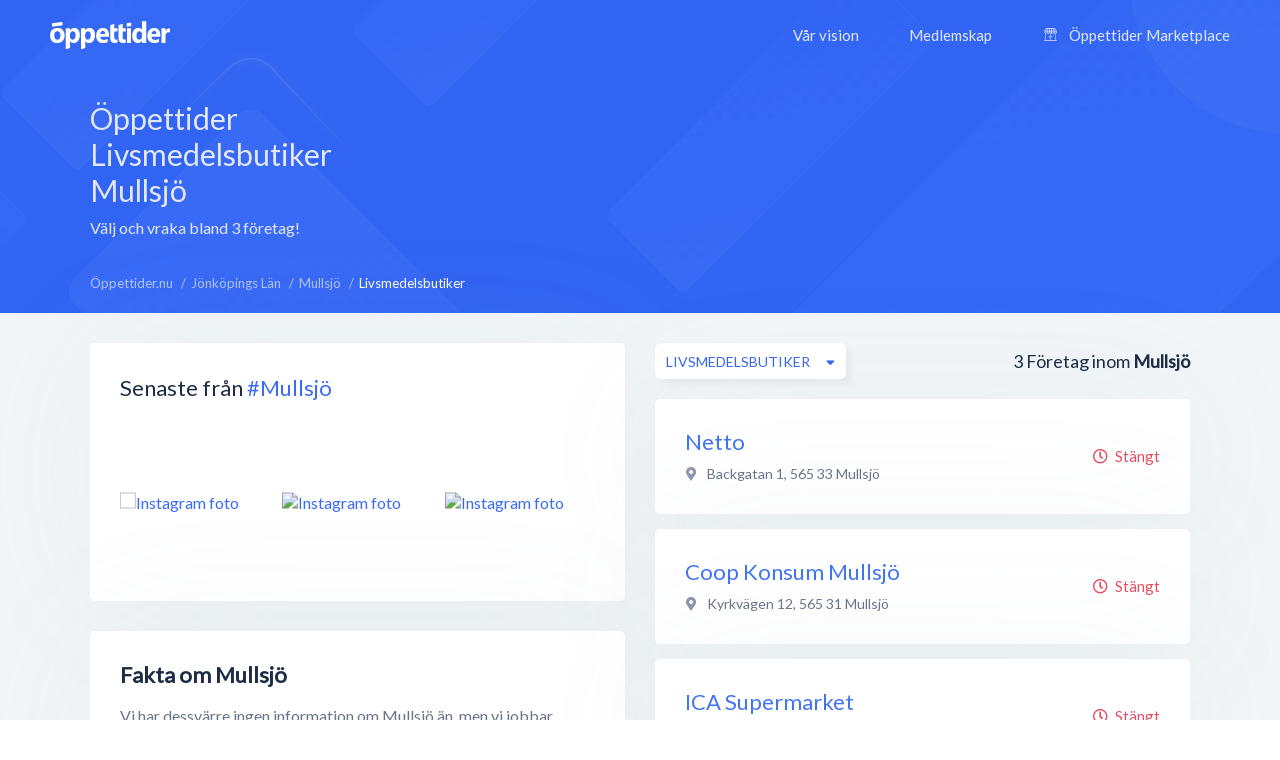

--- FILE ---
content_type: text/html; charset=utf-8
request_url: https://xn--ppettider-z7a.nu/jonkopings-lan/mullsjo/livsmedelsbutiker
body_size: 7216
content:
<!DOCTYPE html>
<html lang="sv-SE">
<head>
    <meta charset="UTF-8">
    <meta name="viewport" content="width=device-width, height=device-height, initial-scale=1.0, minimum-scale=1.0, maximum-scale=1.0">
    <meta http-equiv="X-UA-Compatible" content="ie=edge">
    <title>Livsmedelsbutiker i Mullsjö - Alla öppettider, adress &amp; kontakt - Öppettider.nu</title>
    <link rel="canonical" href="https://öppettider.nu/jonkopings-lan/mullsjo/livsmedelsbutiker">
    <meta name="description" content="Alla öppettider för Livsmedelsbutiker i Mullsjöök bland hundratusentals företag - snabbt &amp; smidigt!" />

    <meta name="apple-mobile-web-app-title" content="Öppettider.nu">
    <meta name="theme-color" content="#3567f4">
	<meta name="application-name" content="Öppettider.nu">

    <!-- Twitter Card data -->
    <meta name="twitter:card" content="summary">
    <meta name="twitter:site" content="@oppettidernu">
    <meta name="twitter:title" content="Livsmedelsbutiker i Mullsjö - Alla öppettider, adress &amp; kontakt - Öppettider.nu">
    <meta name="twitter:description" content="Alla öppettider för Livsmedelsbutiker i Mullsjöök bland hundratusentals företag - snabbt &amp; smidigt!">
    <meta name="twitter:creator" content="@oppettidernu">
    <meta name="twitter:image" content="https://öppettider.nu/assets/img/twitter-share.png"> <!--120x120px--> 
    <!-- Open Graph data -->
    <meta property="og:title" content="Livsmedelsbutiker i Mullsjö - Alla öppettider, adress &amp; kontakt - Öppettider.nu" />
    <meta property="og:type" content="website" />
    <meta property="og:url" content="https://xn--ppettider-z7a.nu/jonkopings-lan/mullsjo/livsmedelsbutiker" />
    <meta property="og:image" content="https://xn--ppettider-z7a.nu/assets/img/og-share.png" />
    <meta property="og:description" content="Alla öppettider för Livsmedelsbutiker i Mullsjöök bland hundratusentals företag - snabbt &amp; smidigt!" /> 
    <meta property="og:site_name" content="Öppettider.nu" />
    <meta property="fb:admins" content="100001214649282" />
    <meta property="fb:app_id" content="478321919625877" />
    <meta property="fb:locale" content="sv_SE" />
    
    <!-- Prefetch DNS for external assets -->
    <link rel="preconnect" href="//www.googletagmanager.com" crossorigin>
    <link rel="preconnect" href="//fonts.googleapis.com" crossorigin>
    <link rel="preload" href="https://fonts.googleapis.com/css?family=Lato|Roboto:500&display=swap" as="style"/>
    
    <link href="https://fonts.googleapis.com/css?family=Lato|Roboto:500&display=swap" rel="stylesheet">

    <!-- Preconnect for external assets -->
    <link rel="icon" href="/favicon.ico" type="image/vnd.microsoft.icon">
    <link rel="manifest" href="/manifest.webmanifest">

    <link rel="icon" href="https://öppettider.nu/assets/img/icons/favicon-128x128.png" type="image/png" sizes="128x128">
    <link rel="icon" type="image/png" sizes="16x16" href="https://öppettider.nu/assets/img/icons/favicon-16x16.png">
    <link rel="icon" type="image/png" sizes="32x32" href="https://öppettider.nu/assets/img/icons/favicon-32x32.png">
    <link rel="icon" sizes="64x64" href="https://öppettider.nu/assets/img/icons/favicon-64x64.png" />
    <link rel="icon" sizes="128x128" href="https://öppettider.nu/assets/img/icons/favicon-128x128.png" />
    <link rel="icon" sizes="256x256" href="https://öppettider.nu/assets/img/icons/favicon-256x256.png" />
    <link rel="stylesheet" href="/assets/css/default.css?cache=1765691253">
    <script src="https://pagead2.googlesyndication.com/pagead/js/adsbygoogle.js"></script>
    
    <script>
        var ajaxUrl = 'https://öppettider.nu/ajax/';
        var siteUrl = 'https://öppettider.nu';
    </script>
    <!-- Google Tag Manager -->
    <script>
        (function(w,d,s,l,i){w[l]=w[l]||[];w[l].push({'gtm.start':
        new Date().getTime(),event:'gtm.js'});var f=d.getElementsByTagName(s)[0],
        j=d.createElement(s),dl=l!='dataLayer'?'&l='+l:'';j.async=true;j.src=
        'https://www.googletagmanager.com/gtm.js?id='+i+dl;f.parentNode.insertBefore(j,f);
        })(window,document,'script','dataLayer','GTM-M9K2SFJ');
    </script> 
    <!-- End Google Tag Manager -->
    
</head>
<body id="barba-wrapper" class="light " itemscope itemtype="https://schema.org/WebPage">
<style>
    .ad-box{
        overflow:hidden !important;
    }
</style>
    <!-- Google Tag Manager (noscript) -->
    <noscript><iframe src="https://www.googletagmanager.com/ns.html?id=GTM-M9K2SFJ" height="0" width="0" style="display:none;visibility:hidden"></iframe></noscript>
    <!-- End Google Tag Manager (noscript) -->
<div class="barba-container">
    <meta itemprop="name" content="Livsmedelsbutiker i Mullsjö - Alla öppettider, adress &amp; kontakt - Öppettider.nu"/>
    <meta itemprop="url" content="https://öppettider.nu/jonkopings-lan/mullsjo/livsmedelsbutiker"/>
    <meta itemprop="description" content="Alla öppettider för Livsmedelsbutiker i Mullsjöök bland hundratusentals företag - snabbt &amp; smidigt!"/>
    <input type="hidden" name="bodyClass" value="light" />
    <input type="hidden" name="pageType" value="city" />
    <input type="hidden" name="pageSlug" value="jonkopings-lan" />
    <input type="hidden" name="pageChild" value="mullsjo" />
    <div class="white-buzz"></div>
    <header>
        <div class="logo-block">
            <a href="/" title="Öppettider.nu"><img src="/assets/img/svgs/logotype-light.svg" width="120" alt="Öppettider" /></a>
        </div>
        <div class="desktop-menu-section">
            <div class="menu-block">
                <ul style="font-family: 'Lato', sans-serif;" itemscope itemtype="https://schema.org/SiteNavigationElement">
                    <li><a href="/info" itemprop="url" title="Vår vision"><span itemprop="name">Vår vision</span></a></li>
                    <li><a href="/business" itemprop="url" title="Medlemskap"><span itemprop="name">Medlemskap</span></a></li>
                    <li>
                        <a href="/marketplace" itemprop="url" title="Öppettider Marketplace">
                            <svg version="1.1" xmlns="http://www.w3.org/2000/svg" class="market-icon" xmlns:xlink="http://www.w3.org/1999/xlink" x="0px" y="0px" viewBox="0 0 512 640" xml:space="preserve">
<g>
    <path d="M510,163.1v-35.5c-0.1-2.9-0.9-5.6-2.5-8L430.8,8.1c-2.6-3.8-7-6.1-11.6-6.1H92.9c-4.6,0-9,2.3-11.6,6.1L4.5,119.6
        c-1.6,2.3-2.3,5-2.5,8v35.5c0,26.4,16.6,49,40,58v260.7H16.1c-7.8,0-14.1,6.3-14.1,14.1S8.3,510,16.1,510h479.8
        c7.8,0,14.1-6.3,14.1-14.1s-6.3-14.1-14.1-14.1H470V221C493.4,212.1,510,189.5,510,163.1z M411.7,30.2l57.3,83.3h-59.7L375,30.2
        H411.7z M344.4,30.2l34.4,83.3h-62.6l-11.5-83.3C304.7,30.2,344.4,30.2,344.4,30.2z M385.8,141.7v21.4c0,18.7-15.2,33.9-33.9,33.9
        c-18.7,0-33.9-15.2-33.9-33.9v-21.4L385.8,141.7L385.8,141.7z M235.7,30.2h40.7l11.5,83.3h-63.6L235.7,30.2z M207.2,30.2
        l-11.5,83.3h-62.6l34.4-83.3C167.5,30.2,207.2,30.2,207.2,30.2z M193.9,141.7v21.4c0,18.7-15.2,33.9-33.9,33.9
        s-33.9-15.2-33.9-33.9v-21.4L193.9,141.7L193.9,141.7z M100.3,30.2H137l-34.4,83.3H43L100.3,30.2z M30.2,163.1v-21.4H98v21.4
        c0,18.7-15.2,33.9-33.9,33.9S30.2,181.8,30.2,163.1z M241.9,481.8H70.2v-257c16.8-1.7,31.7-10,41.9-22.4
        c11.4,13.9,28.7,22.7,48,22.7s36.6-8.9,48-22.7c8.5,10.4,20.4,18,33.9,21.1v258.3H241.9z M222.1,163.1v-21.4h67.7v21.4
        c0,18.7-15.2,33.9-33.9,33.9S222.1,181.8,222.1,163.1z M441.8,481.8H270.1V223.6c13.5-3.2,25.3-10.7,33.9-21.1
        c11.4,13.9,28.7,22.7,48,22.7s36.6-8.9,48-22.7c10.2,12.4,25.1,20.7,41.9,22.4v256.9H441.8z M447.9,197
        c-18.7,0-33.9-15.2-33.9-33.9v-21.4h67.7v21.4C481.8,181.8,466.6,197,447.9,197z"/>
    <path d="M188.6,318.6v48.3c0,7.8,6.3,14.1,14.1,14.1s14.1-6.3,14.1-14.1v-48.3c0-7.8-6.3-14.1-14.1-14.1
        C194.9,304.5,188.6,310.8,188.6,318.6z"/>
    <path d="M309.3,304.5c-7.8,0-14.1,6.3-14.1,14.1v48.3c0,7.8,6.3,14.1,14.1,14.1c7.8,0,14.1-6.3,14.1-14.1v-48.3
        C323.4,310.8,317.1,304.5,309.3,304.5z"/>
</g>
</svg>                            <span itemprop="name">Öppettider Marketplace</span>
                        </a>
                    </li>
                </ul>
            </div>
        </div>
        <div class="mobile-menu-section">
            <div class="mobile-menu-action">
                <div></div>
            </div>
        </div>
                <div class="mobile-menu-menu-block">
            <div class="mobile-menu-menu-header">
                <div class="logo-block">
                    <a href="/" title="Öppettider.nu"><img class="lazyload" alt="Öppettider Logotyp" src="/assets/img/oppettider_px.png" data-src="/assets/img/svgs/logotype.svg" width="120" /></a>
                </div>
                <div class="mobile-menu-section">
                    <div class="mobile-menu-close">
                        <div></div>
                    </div>
                </div>
            </div>
            <div class="mobile-menu-menu-body">
                <div class="mobile-menu-menu">
                    <ul itemscope itemtype="https://schema.org/SiteNavigationElement">
                        <li><a href="/" itemprop="url" title="Startsidan"><span itemprop="name">Startsidan</span></a></li>
                        <li><a href="/info" itemprop="url" title="Vår vision"><span itemprop="name">Vår vision</span></a></li>
                        <li><a href="/business" itemprop="url" title="Medlemskap"><span itemprop="name">Medlemskap</span></a></li>
                        <li>
                            <a href="/marketplace" itemprop="url" title="Öppettider Marketplace">
                                <svg version="1.1" xmlns="http://www.w3.org/2000/svg" class="market-icon" xmlns:xlink="http://www.w3.org/1999/xlink" x="0px" y="0px" viewBox="0 0 512 640" xml:space="preserve">
<g>
    <path d="M510,163.1v-35.5c-0.1-2.9-0.9-5.6-2.5-8L430.8,8.1c-2.6-3.8-7-6.1-11.6-6.1H92.9c-4.6,0-9,2.3-11.6,6.1L4.5,119.6
        c-1.6,2.3-2.3,5-2.5,8v35.5c0,26.4,16.6,49,40,58v260.7H16.1c-7.8,0-14.1,6.3-14.1,14.1S8.3,510,16.1,510h479.8
        c7.8,0,14.1-6.3,14.1-14.1s-6.3-14.1-14.1-14.1H470V221C493.4,212.1,510,189.5,510,163.1z M411.7,30.2l57.3,83.3h-59.7L375,30.2
        H411.7z M344.4,30.2l34.4,83.3h-62.6l-11.5-83.3C304.7,30.2,344.4,30.2,344.4,30.2z M385.8,141.7v21.4c0,18.7-15.2,33.9-33.9,33.9
        c-18.7,0-33.9-15.2-33.9-33.9v-21.4L385.8,141.7L385.8,141.7z M235.7,30.2h40.7l11.5,83.3h-63.6L235.7,30.2z M207.2,30.2
        l-11.5,83.3h-62.6l34.4-83.3C167.5,30.2,207.2,30.2,207.2,30.2z M193.9,141.7v21.4c0,18.7-15.2,33.9-33.9,33.9
        s-33.9-15.2-33.9-33.9v-21.4L193.9,141.7L193.9,141.7z M100.3,30.2H137l-34.4,83.3H43L100.3,30.2z M30.2,163.1v-21.4H98v21.4
        c0,18.7-15.2,33.9-33.9,33.9S30.2,181.8,30.2,163.1z M241.9,481.8H70.2v-257c16.8-1.7,31.7-10,41.9-22.4
        c11.4,13.9,28.7,22.7,48,22.7s36.6-8.9,48-22.7c8.5,10.4,20.4,18,33.9,21.1v258.3H241.9z M222.1,163.1v-21.4h67.7v21.4
        c0,18.7-15.2,33.9-33.9,33.9S222.1,181.8,222.1,163.1z M441.8,481.8H270.1V223.6c13.5-3.2,25.3-10.7,33.9-21.1
        c11.4,13.9,28.7,22.7,48,22.7s36.6-8.9,48-22.7c10.2,12.4,25.1,20.7,41.9,22.4v256.9H441.8z M447.9,197
        c-18.7,0-33.9-15.2-33.9-33.9v-21.4h67.7v21.4C481.8,181.8,466.6,197,447.9,197z"/>
    <path d="M188.6,318.6v48.3c0,7.8,6.3,14.1,14.1,14.1s14.1-6.3,14.1-14.1v-48.3c0-7.8-6.3-14.1-14.1-14.1
        C194.9,304.5,188.6,310.8,188.6,318.6z"/>
    <path d="M309.3,304.5c-7.8,0-14.1,6.3-14.1,14.1v48.3c0,7.8,6.3,14.1,14.1,14.1c7.8,0,14.1-6.3,14.1-14.1v-48.3
        C323.4,310.8,317.1,304.5,309.3,304.5z"/>
</g>
</svg>    
                                <span itemprop="name">Öppettider Marketplace</span>
                            </a>
                        </li>
                    </ul>
                </div>
                <div class="mobile-menu-menu-button">
                    <a href="/business" class="btn blue" title="Läs mer om medlemskap">Är du företagare?</a>
                </div>
            </div>
        </div>
    </header>
    <section class="page_heading list-pages-heading">
    <div class="wrapper">
        <div class="heading_content flex-horizontal space-between">
            <div class="info-side">
                <h1>
                Öppettider
                Livsmedelsbutiker                 Mullsjö</h1>
                <div class="cap">Välj och vraka bland 3 företag!</div>
            </div>
            <div class="mrc mrc-overlapping vertical">
                <div class="reklam_container">
                    <div class="ad-box" data-size="970x90">
                        <ins class="adsbygoogle" 
                style="display:inline-block; width:970px; height:90px;"
                
                
                data-ad-client="ca-pub-8107075430921414" data-ad-slot="1003490756"></ins>                    </div>
                    <div class="ad-box" data-size="728x90">
                        <ins class="adsbygoogle" 
                style="display:inline-block; width:728px; height:90px;"
                
                
                data-ad-client="ca-pub-8107075430921414" data-ad-slot="6421343121"></ins>                    </div>
                    <div class="ad-box" data-size="468x60">
                        <ins class="adsbygoogle" 
                style="display:inline-block; width:468px; height:60px;"
                
                
                data-ad-client="ca-pub-8107075430921414" data-ad-slot="8690409081"></ins>                    </div>
                    <div class="ad-box" data-size="336x280">
                        <ins class="adsbygoogle" 
                style="display:inline-block; width:336px; height:280px;"
                
                
                data-ad-client="ca-pub-8107075430921414" data-ad-slot="7377327414"></ins>                    </div>
                    <div class="ad-box" data-size="300x250">
                        <ins class="adsbygoogle" 
                style="display:inline-block; width:300px; height:250px;"
                
                
                data-ad-client="ca-pub-8107075430921414" data-ad-slot="1631143084"></ins>                    </div>
                    <div class="ad-box" data-size="320x100">
                        <ins class="adsbygoogle" 
                style="display:inline-block; width:320px; height:100px;"
                
                
                data-ad-client="ca-pub-8107075430921414" data-ad-slot="3733595872"></ins>                    </div>
                </div>
            </div>
        </div>
    </div>
</section>
<section id="main_content">
    <div class="light-bg"></div>
    <div class="wrapper">
        <section id="system_page" class="content-section flex-horizontal space-between">
            <div class="breadcrumbs-header cm-12 flex-horizontal space-between pwa-block">
                <div class="breadcrumbs">
                    <ul class="no_styling flex-horizontal" itemscope itemtype="http://schema.org/BreadcrumbList">
                        <li class="list-item" itemprop="itemListElement" itemscope itemtype="http://schema.org/ListItem">
    <meta itemprop="position" content="0"/>

            
        <a href="https://öppettider.nu/" itemprop="item" title="Visa Öppettider.nu">
            <span itemprop="name">Öppettider.nu</span>
        </a>
    </li><li class="list-item" itemprop="itemListElement" itemscope itemtype="http://schema.org/ListItem">
    <meta itemprop="position" content="1"/>

            
        <a href="https://öppettider.nu/jonkopings-lan" itemprop="item" title="Visa Jönköpings Län">
            <span itemprop="name">Jönköpings Län</span>
        </a>
    </li><li class="list-item" itemprop="itemListElement" itemscope itemtype="http://schema.org/ListItem">
    <meta itemprop="position" content="2"/>

            
        <a href="https://öppettider.nu/jonkopings-lan/mullsjo" itemprop="item" title="Visa Mullsjö">
            <span itemprop="name">Mullsjö</span>
        </a>
    </li><li class="list-item" itemprop="itemListElement" itemscope itemtype="http://schema.org/ListItem">
    <meta itemprop="position" content="3"/>

            <h3 itemprop="item" content="https://xn--ppettider-z7a.nu/jonkopings-lan/mullsjo/livsmedelsbutiker">
            <span itemprop="name">Livsmedelsbutiker</span>
        </h3>
    </li>                    </ul>
                </div>
            </div>
            <aside id="system_info" class="pt-30">
            
                    <div class="row cm-12">
    <div class="box cm-12">
        <div id="instagram_promo" class="p-30" data-tag="mullsjö">
            <div class="heading">
                <h2 class="box-title">Senaste från <a href="https://www.instagram.com/explore/tags/mullsjö/" rel="nofollow noreferrer" title="#mullsjö hashtagg på Instagram" target="_blank">#Mullsjö</a></h2>
            </div>
            <div class="images_container">
                <div class="images flex-horizontal space-between pt-30">
                                            <div class="post">
                            <a href="https://instagram.com/p/" title="Visa på Instagram" rel="nofollow noreferrer" target="_blank">
                                <img class="lazyload image" src="/assets/img/oppettider_px.png" data-src="" alt="Instagram foto" />
                            </a>
                        </div>
                                            <div class="post">
                            <a href="https://instagram.com/p/" title="Visa på Instagram" rel="nofollow noreferrer" target="_blank">
                                <img class="lazyload image" src="/assets/img/oppettider_px.png" data-src="" alt="Instagram foto" />
                            </a>
                        </div>
                                            <div class="post">
                            <a href="https://instagram.com/p/" title="Visa på Instagram" rel="nofollow noreferrer" target="_blank">
                                <img class="lazyload image" src="/assets/img/oppettider_px.png" data-src="" alt="Instagram foto" />
                            </a>
                        </div>
                                            <div class="post">
                            <a href="https://instagram.com/p/" title="Visa på Instagram" rel="nofollow noreferrer" target="_blank">
                                <img class="lazyload image" src="/assets/img/oppettider_px.png" data-src="" alt="Instagram foto" />
                            </a>
                        </div>
                                            <div class="post">
                            <a href="https://instagram.com/p/" title="Visa på Instagram" rel="nofollow noreferrer" target="_blank">
                                <img class="lazyload image" src="/assets/img/oppettider_px.png" data-src="" alt="Instagram foto" />
                            </a>
                        </div>
                                            <div class="post">
                            <a href="https://instagram.com/p/" title="Visa på Instagram" rel="nofollow noreferrer" target="_blank">
                                <img class="lazyload image" src="/assets/img/oppettider_px.png" data-src="" alt="Instagram foto" />
                            </a>
                        </div>
                                    </div>
            </div>
        </div>
    </div>
</div>

                    <div class="row cm-12">
                        <div class="box p-30 cm-12 no-information-text">
                            <div class="about">
                                <h2>Fakta om Mullsjö</h2>

                                                                    <p>
                                        Vi har dessvärre ingen information om Mullsjö än, 
                                        men vi jobbar ständigt på att utöka informationstexterna om kategorier, städer och företag.
                                    </p>
                                                            </div>
                        </div>
                    </div>

                <div class="row cm-12">
    <div class="box p-30 cm-12 flex-vertical">
        <div class="popular_links">
            <div class="heading">
                <h3 class="box-title">Kategorier i Mullsjö</h3>
            </div>
            <div class="content pt-20">
                                    <a href="https://öppettider.nu/jonkopings-lan/mullsjo/apotek" title="Apotek">Apotek</a>
                                    <a href="https://öppettider.nu/jonkopings-lan/mullsjo/bagerier" title="Bagerier">Bagerier</a>
                                    <a href="https://öppettider.nu/jonkopings-lan/mullsjo/banker" title="Banker">Banker</a>
                                    <a href="https://öppettider.nu/jonkopings-lan/mullsjo/bankomater" title="Bankomater">Bankomater</a>
                                    <a href="https://öppettider.nu/jonkopings-lan/mullsjo/bensinstationer" title="Bensinstationer">Bensinstationer</a>
                                    <a href="https://öppettider.nu/jonkopings-lan/mullsjo/bilhandlare" title="Bilhandlare">Bilhandlare</a>
                                    <a href="https://öppettider.nu/jonkopings-lan/mullsjo/bilverkstader" title="Bilverkstäder">Bilverkstäder</a>
                                    <a href="https://öppettider.nu/jonkopings-lan/mullsjo/bostader" title="Bostäder">Bostäder</a>
                                    <a href="https://öppettider.nu/jonkopings-lan/mullsjo/butiker" title="Butiker">Butiker</a>
                                    <a href="https://öppettider.nu/jonkopings-lan/mullsjo/data-och-it" title="Data och IT">Data och IT</a>
                                    <a href="https://öppettider.nu/jonkopings-lan/mullsjo/detaljhandel" title="Detaljhandel">Detaljhandel</a>
                                    <a href="https://öppettider.nu/jonkopings-lan/mullsjo/djurtjanster" title="Djurtjänster">Djurtjänster</a>
                                    <a href="https://öppettider.nu/jonkopings-lan/mullsjo/elektronik" title="Elektronik">Elektronik</a>
                                    <a href="https://öppettider.nu/jonkopings-lan/mullsjo/fordon" title="Fordon">Fordon</a>
                                    <a href="https://öppettider.nu/jonkopings-lan/mullsjo/frisorer" title="Frisörer">Frisörer</a>
                                    <a href="https://öppettider.nu/jonkopings-lan/mullsjo/gym" title="Gym">Gym</a>
                                    <a href="https://öppettider.nu/jonkopings-lan/mullsjo/ideella-organisationer" title="Ideella organisationer">Ideella organisationer</a>
                                    <a href="https://öppettider.nu/jonkopings-lan/mullsjo/klader" title="Kläder">Kläder</a>
                                    <a href="https://öppettider.nu/jonkopings-lan/mullsjo/livsmedelsbutiker" title="Livsmedelsbutiker">Livsmedelsbutiker</a>
                                    <a href="https://öppettider.nu/jonkopings-lan/mullsjo/religion" title="Religion">Religion</a>
                                    <a href="https://öppettider.nu/jonkopings-lan/mullsjo/restauranger" title="Restauranger">Restauranger</a>
                                    <a href="https://öppettider.nu/jonkopings-lan/mullsjo/sport" title="Sport">Sport</a>
                                    <a href="https://öppettider.nu/jonkopings-lan/mullsjo/ovrigt" title="Övrigt">Övrigt</a>
                            </div>
        </div>
    </div>
</div>            </aside>
            <section id="searchresults" class="small pt-30">
                <section id="searchlist_heading" class="flex-vertical pb-20">
                    <div class="searchresults">
                        <span class="text-medium company-count-container">
                            3</span> <span>Företag inom</span> <span><strong>Mullsjö</strong>
                        </span>
                    </div>
                    <div class="sortings">
                        <div class="sort_categories sort relative">
                            <div class="dropdown">
                                <span class="btn btn-white-white btn-m shadow btn-flex dropbtn btn-autowidth">
                                    <span class="dd-label">Livsmedelsbutiker</span>
                                </span>
                                <div class="dropdown-content revert" data-list="categories">
                                    <div class="dropdown_search">
                                        <input type="text" class="dd-search" name="dd-search" placeholder="Sök här..." autocomplete="off" />
                                    </div>

                                    <div class="dropdown_list category-list-ajax" id="city-category-list" data-city="mullsjo" data-region="jonkopings-lan">
                                        <ul class="no_styling">
                                            <li class="category-selector list-item " data-category=""><a href="javascript:void(0)" >Alla kategorier</a></li><li class="category-selector list-item " data-category="apotek"><a href="javascript:void(0)">Apotek</a></li><li class="category-selector list-item " data-category="bagerier"><a href="javascript:void(0)">Bagerier</a></li><li class="category-selector list-item " data-category="banker"><a href="javascript:void(0)">Banker</a></li><li class="category-selector list-item " data-category="bankomater"><a href="javascript:void(0)">Bankomater</a></li><li class="category-selector list-item " data-category="bensinstationer"><a href="javascript:void(0)">Bensinstationer</a></li><li class="category-selector list-item " data-category="bilhandlare"><a href="javascript:void(0)">Bilhandlare</a></li><li class="category-selector list-item " data-category="bilverkstader"><a href="javascript:void(0)">Bilverkstäder</a></li><li class="category-selector list-item " data-category="bostader"><a href="javascript:void(0)">Bostäder</a></li><li class="category-selector list-item " data-category="butiker"><a href="javascript:void(0)">Butiker</a></li><li class="category-selector list-item " data-category="data-och-it"><a href="javascript:void(0)">Data och IT</a></li><li class="category-selector list-item " data-category="detaljhandel"><a href="javascript:void(0)">Detaljhandel</a></li><li class="category-selector list-item " data-category="djurtjanster"><a href="javascript:void(0)">Djurtjänster</a></li><li class="category-selector list-item " data-category="elektronik"><a href="javascript:void(0)">Elektronik</a></li><li class="category-selector list-item " data-category="fordon"><a href="javascript:void(0)">Fordon</a></li><li class="category-selector list-item " data-category="frisorer"><a href="javascript:void(0)">Frisörer</a></li><li class="category-selector list-item " data-category="gym"><a href="javascript:void(0)">Gym</a></li><li class="category-selector list-item " data-category="ideella-organisationer"><a href="javascript:void(0)">Ideella organisationer</a></li><li class="category-selector list-item " data-category="klader"><a href="javascript:void(0)">Kläder</a></li><li class="category-selector list-item curr" data-category="livsmedelsbutiker"><a href="javascript:void(0)">Livsmedelsbutiker</a></li><li class="category-selector list-item " data-category="religion"><a href="javascript:void(0)">Religion</a></li><li class="category-selector list-item " data-category="restauranger"><a href="javascript:void(0)">Restauranger</a></li><li class="category-selector list-item " data-category="sport"><a href="javascript:void(0)">Sport</a></li><li class="category-selector list-item " data-category="ovrigt"><a href="javascript:void(0)">Övrigt</a></li>                                        </ul>
                                    </div>
                                </div>
                            </div>
                        </div>
                    </div>
                </section>

                <section id="searchlist">
                        <div class="list_item is_local" itemscope itemtype="http://schema.org/LocalBusiness">
    <div class="profile_info">
        <div class="name">
            <a itemprop="url" href="https://öppettider.nu/netto/netto-mullsjo/mvh74e9z" title="Netto, Mullsjö">
                <h4 itemprop="name">Netto</h4>
            </a>
        </div>
        
                 
            <div itemprop="geo" itemscope itemtype="http://schema.org/GeoCoordinates" style="display:none;">
                <meta itemprop="latitude" content="57.91370000" />
                <meta itemprop="longitude" content="13.87051000" />
            </div>
        

                <div class="address" itemprop="address" itemscope itemtype="http://schema.org/PostalAddress">
            <i class="fas fa-map-marker-alt address-icon"></i>
             <span itemprop="streetAddress">Backgatan 1</span>,                <span itemprop="postalCode">565 33</span>               <span itemprop="addressLocality">Mullsjö</span>         </div>
        
        <div class="text">
                </div>
    </div>
    <div class="extra_info text-right">
        
                    <span class="indication closed"><i class="far fa-clock position-left"></i>Stängt</span>
        
            </div>
    <div class="item-image" itemprop="image" itemscope itemtype="https://schema.org/ImageObject">
        <meta itemprop="url" content="https://xn--ppettider-z7a.nu/media/images/logo_vit.png" />
    </div>
</div><div class="list_item is_local" itemscope itemtype="http://schema.org/LocalBusiness">
    <div class="profile_info">
        <div class="name">
            <a itemprop="url" href="https://öppettider.nu/coop/coop-konsum-mullsjo-mullsjo/yLC8PuLX" title="Coop Konsum Mullsjö, Mullsjö">
                <h4 itemprop="name">Coop Konsum Mullsjö</h4>
            </a>
        </div>
        
                 
            <div itemprop="geo" itemscope itemtype="http://schema.org/GeoCoordinates" style="display:none;">
                <meta itemprop="latitude" content="57.91625280" />
                <meta itemprop="longitude" content="13.87926810" />
            </div>
        

                <div class="address" itemprop="address" itemscope itemtype="http://schema.org/PostalAddress">
            <i class="fas fa-map-marker-alt address-icon"></i>
             <span itemprop="streetAddress">Kyrkvägen 12</span>,                <span itemprop="postalCode">565 31</span>               <span itemprop="addressLocality">Mullsjö</span>         </div>
        
        <div class="text">
                </div>
    </div>
    <div class="extra_info text-right">
        
                    <span class="indication closed"><i class="far fa-clock position-left"></i>Stängt</span>
        
            </div>
    <div class="item-image" itemprop="image" itemscope itemtype="https://schema.org/ImageObject">
        <meta itemprop="url" content="https://xn--ppettider-z7a.nu/media/images/logo_vit.png" />
    </div>
</div><div class="list_item is_local" itemscope itemtype="http://schema.org/LocalBusiness">
    <div class="profile_info">
        <div class="name">
            <a itemprop="url" href="https://öppettider.nu/ica/ica-supermarket-mullsjo/N6RWnH70" title="ICA Supermarket, Mullsjö">
                <h4 itemprop="name">ICA Supermarket</h4>
            </a>
        </div>
        
                 
            <div itemprop="geo" itemscope itemtype="http://schema.org/GeoCoordinates" style="display:none;">
                <meta itemprop="latitude" content="57.91539000" />
                <meta itemprop="longitude" content="13.87091000" />
            </div>
        

                <div class="address" itemprop="address" itemscope itemtype="http://schema.org/PostalAddress">
            <i class="fas fa-map-marker-alt address-icon"></i>
             <span itemprop="streetAddress">Skaraborgsgatan 3</span>,                <span itemprop="postalCode">565 31</span>               <span itemprop="addressLocality">Mullsjö</span>         </div>
        
        <div class="text">
                </div>
    </div>
    <div class="extra_info text-right">
        
                    <span class="indication closed"><i class="far fa-clock position-left"></i>Stängt</span>
        
            </div>
    <div class="item-image" itemprop="image" itemscope itemtype="https://schema.org/ImageObject">
        <meta itemprop="url" content="https://xn--ppettider-z7a.nu/media/images/logo_vit.png" />
    </div>
</div>                </section>

                <div id="pagination" class="pagination flex-horizontal space-between cm-12 pt-30">
                    <div class="arrow ">
    <a href="https://öppettider.nu/jonkopings-lan/mullsjo/livsmedelsbutiker"  class="pagination-page disabled " data-page="0"><i class="fas fa-angle-double-left"></i></a>
</div><ul class="no_styling flex-horizontal" itemscope itemtype="http://schema.org/SiteNavigationElement">
            <li class="pag-list-item curr">
                            <a href="https://öppettider.nu/jonkopings-lan/mullsjo/livsmedelsbutiker" data-page="1" class="pagination-page " itemprop="url">
                    <span itemprop="name">1</span>
                </a>
                    </li>
    </ul><div class="arrow">
    <a href="https://öppettider.nu/jonkopings-lan/mullsjo/livsmedelsbutiker/2"  class="pagination-page disabled " data-page="2"><i class="fas fa-angle-double-right"></i></a>
</div>                </div>
            </section>
        </section>
    </div>
    <section class="traffic-section">
    <div class="wrapper">
        <div class="more-traffic">
            <div class="row vertical-center space-between">
                <div class="cm-7 cmm-12">
                    <div class="title">Vill du annonsera på Öppettider.nu?</div>
                    <div class="text"><p>Se till att ditt företag syns när kunden är som mest köpbenägen.</p></div>
                </div>
                <div class="cm-5 cmm-12 d-flex">
                    <div class="traffic-buttons">
                        <a class="btn btn-transparent" href="/business" rel="nofollow" title="Läs mer om annonsering på Öppettider.nu">Läs Mer</a>
                        <a class="btn btn-blue" href="/business/bli-medlem" rel="nofollow" title="Skapa medlemskap">Skapa medlemskap</a>
                    </div>
                </div>
            </div>
        </div>
    </div>
</section></section>    <footer itemscope itemtype="http://schema.org/WPFooter">
        <div class="wrapper">
            <div class="footer-menu" itemscope itemtype="https://schema.org/SiteNavigationElement">
                <div class="row">
                    <div class="cm-3">
                        <div class="footer-column-logo">
                            <div class="footer-logo">
                                <img width="120" itemprop="logo" src="https://öppettider.nu/assets/img/logo-footer.png" alt="Öppettider" />
                            </div>
                            <div class="text">Varje like uppskattas. <span>❤️</span></div>
                            <div class="footer-socials">
                                <div class="footer-social-item">
                                    <a href="https://www.facebook.com/Oppettider/" rel="noreferrer nofollow" target="_blank" title="Följ oss på Facebook"><i class="fab fa-facebook-f icon"></i></a>
                                    <a href="https://twitter.com/oppettider_nu" rel="noreferrer nofollow" target="_blank" title="Följ oss på Twitter"><i class="fab fa-twitter icon"></i></a>
                                    <a href="https://www.linkedin.com/company/oppettidernu/" rel="noreferrer nofollow" target="_blank" title="Följ oss på LinkedIn"><i class="fab fa-linkedin-in icon"></i></a>
                                </div>
                            </div>
                        </div>
                    </div>
                    <div class="cm-3 d-flex justify-center flex-horizontal text-center">
                        <div class="footer-column">
                            <div class="footer-column-title">Öppettider</div>
                            <div class="footer-column-text"><a href="/info" rel="nofollow" itemprop="url" title="Vår vision"><span itemprop="name">Vår vision</span></a></div>
                            <div class="footer-column-text"><a href="/nyheter" rel="nofollow" itemprop="url" title="Nyheter"><span itemprop="name">Nyheter</span></a></div>
                            <div class="footer-column-text"><a href="/faq" rel="nofollow" itemprop="url" title="Vanliga frågor"><span itemprop="name">Vanliga frågor</span></a></div>
                            <div class="footer-column-text"><a href="/kontakt" rel="nofollow" itemprop="url" title="Kontakta oss"><span itemprop="name">Kontakta oss</span></a></div>
                        </div>
                    </div> 
                     
                    <div class="cm-3 d-flex flex-horizontal text-center">
                        <div class="footer-column">
                            <div class="footer-column-title">Våra tjänster</div>
                            <div class="footer-column-text"><a href="/business" rel="nofollow" itemprop="url" title="Medlemskap"><span itemprop="name">Medlemskap</span></a></div>
                            <div class="footer-column-text"><a href="/marketplace" rel="nofollow" itemprop="url" title="Marketplace"><span itemprop="name">Marketplace</span></a></div>
                            <div class="footer-column-text"><a rel="nofollow" href="/business/logga-in" itemprop="url" title="Logga in på Öppettider Business"><span itemprop="name">Logga in</span></a></div>
                        </div>
                    </div>
                    <div class="cm-3 d-flex flex-horizontal text-center">
                        <div class="footer-column">
                            <div class="footer-column-title">Upptäck</div>
                            <div class="footer-column-text"><a href="/info#partners" rel="nofollow" itemprop="url" title="Partners"><span itemprop="name">Partners</span></a></div>
                            <div class="footer-column-text"><a href="/kategorier" itemprop="url" title="Kategorier"><span itemprop="name">Kategorier</span></a></div>
                            <div class="footer-column-text"><a href="/rabattkoder" rel="nofollow" itemprop="url" title="Rabattkoder"><span itemprop="name">Rabattkoder</span></a></div>
                        </div>
                    </div>
                </div>
            </div>
            <div class="copyright">
                <div class="row space-between">
                    <div class="left-side">
                        <span class="copyright-text">Copyright © <span itemprop="copyrightYear">2025</span> <span itemprop="copyrightHolder" itemscope itemtype="http://schema.org/CreativeWork"><span itemprop="author">Öppettider.nu</span></span>
                        <span class="roud">Design av <a href="https://roudstudio.com" rel="nofollow noopener" title="Design av Roud Studio">Roud Studio</a></span>
                    </span>
                    </div>
                    <div class="links">
                        <div class="copyright-links">
                            <a rel="nofollow" href="/villkor" itemprop="url" title="Allmänna villkor"><span itemprop="name">Allmänna villkor</span></a>
                            <a rel="nofollow" href="/villkor#gdpr" itemprop="url" title="GDPR"><span itemprop="name">GDPR</span></a>
                        </div>
                    </div>
                </div>
            </div>
        </div>
    </footer>

    <link defer rel="stylesheet" href="/assets/css/slick.min.css">
    <link defer rel="stylesheet" href="/assets/css/fa-all.min.css">
    <script src="/assets/js/min/jquery-3.3.1.min.js"></script>
    <script defer src="/assets/js/functions.js?cache=1765691253"></script>
    <script defer src="/assets/js/min/ResizeSensor.min.js"></script>
    <script defer src="/assets/js/min/ElementQueries.min.js"></script>
    <script defer src="/assets/js/min/barba.min.js"></script>
    <script defer src="/assets/js/min/slick.min.js"></script>
    <script defer src="/assets/js/min/parsley.min.js"></script>
    <script defer src="/assets/js/pages.js?cache=1765691253"></script>
    <script defer src="/ajax/city_array.php" type="text/javascript"></script>
    <script async src="https://cdn.jsdelivr.net/npm/pwacompat@2.0.9/pwacompat.min.js"
    integrity="sha384-VcI6S+HIsE80FVM1jgbd6WDFhzKYA0PecD/LcIyMQpT4fMJdijBh0I7Iblaacawc"
    crossorigin="anonymous"></script>
    <script async src="/assets/js/min/lazysizes.min.js"></script>
</div>


<!--[if lte IE 9]>
    <div class="ie-warning">
        <div class="title">Dags att uppdatera din webbläsare!</div>
        <p>Du surfar med en föråldrad webbläsare och utsätter din dator för säkerhetshål och begränsad funktionalitet. Vi rekommenderar att du <a href="http://browsehappy.com/?locale=sv_SE">uppdaterar till senaste versionen av Internet Explorer, Firefox, Google Chrome, eller annan modern webbläsare</a>.</p>
    </div>
<![endif]-->
</body>

</html>

--- FILE ---
content_type: text/html; charset=utf-8
request_url: https://xn--ppettider-z7a.nu/ajax/instagram_feed.php
body_size: -417
content:
[{"shortcode":null,"thumbnail":null},{"shortcode":null,"thumbnail":null},{"shortcode":null,"thumbnail":null},{"shortcode":null,"thumbnail":null},{"shortcode":null,"thumbnail":null},{"shortcode":null,"thumbnail":null}]

--- FILE ---
content_type: text/html; charset=utf-8
request_url: https://www.google.com/recaptcha/api2/aframe
body_size: 269
content:
<!DOCTYPE HTML><html><head><meta http-equiv="content-type" content="text/html; charset=UTF-8"></head><body><script nonce="4SXPJ7kB0Zu3h1flYh_nDQ">/** Anti-fraud and anti-abuse applications only. See google.com/recaptcha */ try{var clients={'sodar':'https://pagead2.googlesyndication.com/pagead/sodar?'};window.addEventListener("message",function(a){try{if(a.source===window.parent){var b=JSON.parse(a.data);var c=clients[b['id']];if(c){var d=document.createElement('img');d.src=c+b['params']+'&rc='+(localStorage.getItem("rc::a")?sessionStorage.getItem("rc::b"):"");window.document.body.appendChild(d);sessionStorage.setItem("rc::e",parseInt(sessionStorage.getItem("rc::e")||0)+1);localStorage.setItem("rc::h",'1765691257698');}}}catch(b){}});window.parent.postMessage("_grecaptcha_ready", "*");}catch(b){}</script></body></html>

--- FILE ---
content_type: text/css
request_url: https://xn--ppettider-z7a.nu/assets/css/default.css?cache=1765691253
body_size: 28516
content:
*{
    box-sizing:border-box;
}
html{
    font-size:100%;
    -webkit-text-size-adjust:100%;
    -ms-text-size-adjust:100%;
    font-size: 16px;
    color: #1e2d45;
    font-weight: 400;
}
body{
    padding:0;
    margin:0;
    background-color:#fff;
    color:#1e2d45;
    font-size:16px;
    font-weight:400;
    vertical-align:middle;
    overflow-x:hidden;
    font-family: 'Lato', sans-serif; 
}
div{
    word-wrap:break-word;
    -webkit-text-size-adjust:100%
}
article,aside,details,figcaption,figure,footer,header,hgroup,menu,nav,section{
    display:block;
}
h1,h2,h3,h4,h5,h6{
    text-rendering:optimizelegibility;
    font-weight: 500;
    color: #1e2d45;
    text-decoration:none;
    margin: 0px;
}
h1{
    font-size:30px;
}
h2{
    font-size:22px;
}
h3{
    font-size:18px;
}
h4, h5, h6{
    font-size: 14px;
}
a{
    color:#3a6bf2;
    text-decoration:none;
    cursor:pointer;
}
a:hover{
    color:#5b9df2;
    outline:0;
    text-decoration:none;
}
p a,
p a:hover{
    text-decoration:underline;
}
img, a img{
    border:0;
    vertical-align: middle;
}
p{
    margin:15px 0;
    line-height:26px
}
div p:first-of-type{
    margin-top:0;
}
div p:last-of-type{
    margin-bottom:0;
}
ol{
    padding-left:15px;
}
ol li{
    padding-left:5px;
}
ul{
    padding-left:20px;
}
ol.no_styling,
ul.no_styling{
    margin:0;
    padding:0;
    list-style:none
}
input:required:invalid {
    outline: none;
}
input:-webkit-autofill,
input:-webkit-autofill:hover, 
input:-webkit-autofill:focus
textarea:-webkit-autofill,
textarea:-webkit-autofill:hover
textarea:-webkit-autofill:focus,
select:-webkit-autofill,
select:-webkit-autofill:hover,
select:-webkit-autofill:focus {
    background-color:#fff;
    -webkit-text-fill-color: #2a3f62;
    transition: background-color 5000s ease-in-out 0s;
}
input,
textarea{
    background-color:#fff;
    border:1px solid #dce1e4;
    font-family: 'Lato', sans-serif;
    font-size:16px;
    color:#2a3f62;
    font-weight: 500;
    -webkit-border-radius:5px;
    -moz-border-radius:5px;
    -o-border-radius:5px;
    border-radius:5px;
    position:relative;
    box-shadow: 0;
    -webkit-appearance: none;
    -moz-appearance: none;
    appearance: none;
}
input::-ms-clear,
textarea::-ms-clear {
    display: none;
}
input:focus,
textarea:focus{
    border-color:#c8d9e3;
    outline:none;
    background-color:#fff;
}
input.error{
    border-color:#f05063;
}
input:read-only,
input:read-only:hover,
input:read-only:focus,
textarea:read-only,
textarea:read-only:hover,
textarea:read-only:focus{
    background:#dce1e4;
    cursor:no-drop;
}
textarea:-ms-input-placeholder,
textarea::-webkit-input-placeholder,
textarea::placeholder,
input:-ms-input-placeholder,
input::-webkit-input-placeholder,
input::placeholder{
    color:#95a1b0 !important;
    font-weight:300;
    opacity:1;
}
::-webkit-input-placeholder {
    color:#95a1b0;
    font-weight:300;
    opacity:1;
}
::-moz-placeholder {
    color:#95a1b0;
    font-weight:300;
    opacity:1;
}
::-ms-placeholder {
    color:#95a1b0;
    font-weight:300;
    opacity:1;
}
::placeholder {
    color:#95a1b0;
    font-weight:300;
    opacity:1;
}

textarea.error::placeholder,
input.error::placeholder{
    color: #f05063;
}
input.warning::after {
    content: "Read this -";
}
select.styled{
    font-size: 15px;
    color: #1e2d45;
    font-weight: 500;
    font-family: 'Lato', sans-serif;
}
label{
    cursor:pointer;
}
header{
    display: flex;
    position: absolute;
    padding: 16px 15px;
    top: 0;
    left: 0;
    right: 0;
    align-items: center;
    z-index: 11;
}
.text-field{
    min-height: 45px;
    padding:7px 12px 10px;
}
.blockfield{
    width:100%;
}
blockquote{
    border-left:3px solid #3164f2;
    padding-left:20px;
    margin: 20px 0 20px 15px;
}
.text-center{
    text-align: center;
}
.flex-vertical .text-center,
.flex-horizontal .text-center,
.flex-vertical.text-center,
.flex-horizontal.text-center{
    justify-content: center;
}
.text-right{
    text-align: right;
}
.text-left{
    text-align: left;
}
.text-italic{
    font-style: italic;
}
.pull-left{
    float:left;
}
.pull-right{
    float:right;
}
.clearfix:after{
    content: "";
    display: table;
    clear: both;
}
.relative{
    position: relative;
}
#email-error { display:none !important;}
#password-error {display:none !important; }
a.btn{
    text-decoration: none;
}
.btn{
    display:inline-block;
    font-weight: 500;
    cursor:pointer;
    vertical-align: middle;
    text-align:center;
    border-radius: 6px;
}
.btn-flex{
    display:flex;
    align-items: center;
    justify-content: center;
}
.btn.btn-xl{
    padding: 14px 27px !important;
    font-size:14px;
}
.btn.btn-l{
    padding:11px 20px 12px!important;
    font-size:14px;
}
.btn.btn-m{
    padding:8px 15px 9px!important;
    font-size:14px;
}
.btn.btn-s{
    padding:12px 15px 12px!important;
    font-size:14px;
}
.btn.btn-xs{
    padding:4px 12px 5px!important;
    font-size:12px;
}
.btn-block{
    text-align: center;
    width:100%;
}
.btn-white-white{
    background-color:#fff !important;
    color:#5288f2;
    text-decoration: none;
    line-height:inherit !important;
}
.btn-white-white.shadow:focus,
.btn-white-white.shadow:hover{
    box-shadow: 5px 5px 6px rgba(130, 136, 142, 0.25);
}
.btn-light{
    background-color:#f2f5fc !important;
    color:#5288f2;
    text-decoration: none;
    line-height:inherit !important;
}
.btn-light:focus,
.btn-light:hover{
    background-color:#fff !important;
    text-decoration: none;
}
.btn.shadow{
    box-shadow: 5px 5px 6px rgba(130, 136, 142, 0.09);
    border:0;
    line-height:inherit !important;
}
.btn-white.shadow{
    border:0;
}
.btn.btn-blue{
    background-color: #3567f4 !important;
    color:#fff !important;
    line-height:inherit !important;
    min-width:auto;
}
.btn.btn-blue:focus,
.btn.btn-blue:hover{
    background-color: #5577d8 !important;
    line-height:inherit !important;
}
.btn.btn-transparent{
    -webkit-box-shadow:inset 0 0 0 2px #5280f3;
    -moz-box-shadow:inset 0 0 0 2px #5280f3;
    box-shadow: inset 0 0 0 2px #5280f3;
    background: transparent !important;
    color:#406df2 !important;
    line-height:inherit !important;
}
.btn.btn-transparent:focus,
.btn.btn-transparent:hover{
    -webkit-box-shadow:inset 0 0 0 2px #5270bd;
    -moz-box-shadow:inset 0 0 0 2px #5270bd;
    box-shadow: inset 0 0 0 2px #5270bd;
    background: transparent !important;
    color:#5270bd !important;
    line-height:inherit !important;
}
.btn.transparent{
    background-color: transparent;
    border: solid 2px currentColor;
}
.btn.btn-green{
    background-color:#2bc695 !important;
    color:#fff !important;
    text-decoration: none;
    line-height:inherit !important;
}
.btn.btn-green:focus,
.btn.btn-green:hover{
    background-color:#34d8a4 !important;
    text-decoration: none;
    line-height:inherit !important;
}
.btn-green.disabled:focus,
.btn-green.disabled:hover,
.btn-green.disabled{
    background-color: #f5f5f5 !important;
    color: #a9a9a9 !important;
}
.btn.bg-blue{
    background-color:#406df2 !important;
    line-height:inherit !important;
}
.color-blue{
    color:#406df2 !important;
}
.bg-white{
    background-color:#fff !important;
}
.btn.btn-minwidth{
    min-width: 130px;
    text-align: center;
}
.btn.btn-autowidth{
    min-width: auto;
}
.color-white{
    color:#fff !important;
}
.bg-green{
    background-color:#2bc695 !important;
}
.color-green{
    color:#2bc695 !important;
}
.bg-dark{
    background-color:#172c4d !important;
}
.color-dark{
    color:#172c4d !important;
}
.bg-dark-medium-blue{
    background-color:#2a3f62 !important;
}
.color-dark-medium-blue{
    color:#2a3f62 !important;
}
.bg-medium-grey{
    background-color:#69748a !important;
}
.color-medium-grey{
    color:#69748a !important;
}
.bg-medium-light{
    background-color:#8e98ab !important;
}
.color-medium-light{
    color:#8e98ab !important;
}
.bg-light{
    background-color:#bbbec5 !important;
}
.color-light{
    color:#bbbec5 !important;
}
.bg-super-light{
    background-color:#f0f3fe !important;
}
.color-super-light{
    color:#f0f3fe !important;
}
.bg-super-blue-light{
    background-color:#d7dcec !important;
}
.color-super-blue-light{
    color:#d7dcec !important;
}
.bg-blue-gradient{
    background: #507df4;
    background: -moz-linear-gradient(left, #507df4 0%, #53b3f0 100%);
    background: -webkit-linear-gradient(left, #507df4 0%,#53b3f0 100%);
    background: linear-gradient(to right, #507df4 0%,#53b3f0 100%);
    filter: progid:DXImageTransform.Microsoft.gradient( startColorstr='#507df4', endColorstr='#53b3f0',GradientType=1 );
}
.position-left{
    margin-right:7px;
}
.position-right{
    margin-left:7px;
}
.text-light{
    font-weight: 400;
}
.text-regular{
    font-weight: 400;
}
.text-medium{
    font-weight: 500;
}
.sort-arrow{
    margin-left:18px;
    margin-top:-4px;
}
.no-border{
    border:0;
}
.d-flex{
    display: flex;
}
.inline-block{
    display:inline-block;
}
.row{
    width:100%;
    display:flex;
    flex-direction: row; 
    flex-wrap: nowrap;
    margin-bottom:30px;
}
div .row:last-child{
    margin-bottom:0;
}
.cm-1{
    flex-basis: calc(((100% / 12) * 1) - 1.3%);
    width: calc(((100% / 12) * 1) - 1.3%);
}
.cm-2{
    flex-basis: calc(((100% / 12) * 2) - 1.3%);
    width: calc(((100% / 12) * 2) - 1.3%);
}
.cm-3{
    flex-basis: calc(((100% / 12) * 3) - 1.3%);
    width: calc(((100% / 12) * 3) - 1.3%);
}
.cm-4{
    flex-basis: calc(((100% / 12) * 4) - 1.3%);
    width: calc(((100% / 12) * 4) - 1.3%);
}
.cm-5{
    flex-basis: calc(((100% / 12) * 5) - 1.3%);
    width: calc(((100% / 12) * 5) - 1.3%);
}
.cm-6{
    flex-basis: calc(((100% / 12) * 6) - 1.3%);
    width: calc(((100% / 12) * 6) - 1.3%);
}
.cm-7{
    flex-basis: calc(((100% / 12) * 7) - 1.3%);
    width: calc(((100% / 12) * 7) - 1.3%);
}
.cm-8{
    flex-basis: calc(((100% / 12) * 8) - 1.3%);
    width: calc(((100% / 12) * 8) - 1.3%);
}
.cm-9{
    flex-basis: calc(((100% / 12) * 9) - 1.3%);
    width: calc(((100% / 12) * 9) - 1.3%);
}
.cm-10{
    flex-basis: calc(((100% / 12) * 10) - 1.3%);
    width: calc(((100% / 12) * 10) - 1.3%);
}
.cm-11{
    flex-basis: calc(((100% / 12) * 11) - 1.3%);
    width: calc(((100% / 12) * 11) - 1.3%);
}
.cm-12{
    flex-basis: calc((100% / 12) * 12);
    width: calc((100% / 12) * 12);
}

.flex-start .cm-1,
.flex-start .cm-2,
.flex-start .cm-3,
.flex-start .cm-4,
.flex-start .cm-5,
.flex-start .cm-6,
.flex-start .cm-7,
.flex-start .cm-8,
.flex-start .cm-9,
.flex-start .cm-10,
.flex-start .cm-11
{
    margin-right: 2%;
}
.flex-start .cm-1:last-child,
.flex-start .cm-2:last-child,
.flex-start .cm-3:last-child,
.flex-start .cm-4:last-child,
.flex-start .cm-5:last-child,
.flex-start .cm-6:last-child,
.flex-start .cm-7:last-child,
.flex-start .cm-8:last-child,
.flex-start .cm-9:last-child,
.flex-start .cm-10:last-child,
.flex-start .cm-11:last-child{
    margin-right:0;
}
.flex-start .cmm-1,
.flex-start .cmm-2,
.flex-start .cmm-3,
.flex-start .cmm-4,
.flex-start .cmm-5,
.flex-start .cmm-6,
.flex-start .cmm-7,
.flex-start .cmm-8,
.flex-start .cmm-9,
.flex-start .cmm-10,
.flex-start .cmm-11
{
    margin-right: 2%;
}
.flex-start .cmm-1:last-child,
.flex-start .cmm-2:last-child,
.flex-start .cmm-3:last-child,
.flex-start .cmm-4:last-child,
.flex-start .cmm-5:last-child,
.flex-start .cmm-6:last-child,
.flex-start .cmm-7:last-child,
.flex-start .cmm-8:last-child,
.flex-start .cmm-9:last-child,
.flex-start .cmm-10:last-child,
.flex-start .cmm-11:last-child{
    margin-right:0;
}
.p-30{
    padding:30px;
}
.pb-30{
    padding-bottom: 30px;
}
.pt-30{
    padding-top: 30px;
}
.pr-30{
    padding-right: 30px;
}
.pl-30{
    padding-left: 30px;
}
.p-20{
    padding:20px;
}
.pb-20{
    padding-bottom: 20px;
}
.pt-20{
    padding-top: 20px;
}
.pr-20{
    padding-right: 20px;
}
.pl-20{
    padding-left: 20px;
}
.p-15{
    padding:15px;
}
.pb-15{
    padding-bottom: 15px;
}
.pt-15{
    padding-top: 15px;
}
.pr-15{
    padding-right: 15px;
}
.pl-15{
    padding-left: 15px;
}
.p-0{
    padding:0;
}
.pb-0{
    padding-bottom: 0;
}
.pt-0{
    padding-top: 0;
}
.pr-0{
    padding-right: 0;
}
.pl-0{
    padding-left: 0;
}
.mb-10{
    margin-bottom:10px;
}
.side-padding{
    padding-right:30px;
    padding-left:30px;
}
.heading-padding{
    padding-top:30px;
    padding-right:30px;
    padding-left:30px;
}
.flex-start{
    justify-content: flex-start;
    flex-wrap: wrap;
}
.flex-vertical{
    display: flex;
    flex-direction: column;
}
.flex-horizontal{
    display: flex;
    flex-direction: row;
}
.space-between{
    display: flex;
    justify-content: space-between;
    flex-wrap: wrap;
}
.no-flex-wrap{
    display: flex;
    flex-wrap: nowrap;
}
.hidden{
    display:none !important;
}
.vertical-center{
    display: flex;
    align-items: center;
}
.white-buzz{
    display:none;
    background-color:rgba(235, 235, 255, 0.3);
    position: absolute;
    position: absolute;
    top:0;
    right:0;
    bottom:0;
    left:0;
    align-items: center;
    justify-content: center;
    font-size:40px;
    z-index: 14;
    height:200vh;
}
.ie-warning{
    position: fixed;
    top: 50%;
    left: 50%;
    max-width: 500px;
    width: 100%;
    transform: translate(-50%, -50%);
    background-color: #fff6ba;
    z-index: 9999;
    padding: 30px;
    border-radius: 6px;
    box-shadow: -2px 1px 20px 1px rgba(21, 47, 68, 0.1);
}
.ie-warning .title{
    font-size: 22px;
    color: #0f0f0f;
    margin-bottom: 20px;
}
.title{
    font-size: 34px;
    color: #1e2d45;
    line-height: 1.3em;
    font-weight: 500;
    font-family: 'Roboto', sans-serif;
}
.title-small{
    font-weight: 500;
    font-size: 20px;
    line-height: 1.6em;
    font-weight: 600;
}
.subtitle{
    font-size: 20px;
    line-height: 1.6em;
    font-weight: 400;
}
.text{
    line-height: 1.5em;
    font-weight: 400;
    color: #2a3f62;
    font-family: 'Lato', sans-serif;
}
.hero-form-block .subtitle p{
    color:rgba(255, 255, 255, 0.85);
    line-height:1.6em;
}
@media screen and (max-width:500px){
    .hero-form-block{
        text-align: center;
    }
    .subtitle{
        font-weight: 400;
        font-size:16px;
    }
}

.light-bg{
    position:absolute;
    z-index:-1;
    top:0;
    right:0;
    left:0;
    bottom:0;
    background-color:#f2f6f8;
}
body.system_pages{
    background-color:#f2f6f8;
}
.wrapper{
    width:100%;
    max-width:1200px;
    padding: 0 15px;
    margin:0 auto;
}
.section-devider{
    width:100%;
    font-size:30px;
    line-height:40px;
}
@media(min-width: 1025px){
    .title h1,
    .title{
        font-size: 38px;
    }
}

@media screen and (max-width:500px){
    .wrapper{
        padding:0 15px;
    }
}

@media(max-width: 1024px){
    .cmm-1{
        flex-basis: calc(((100% / 12) * 1) - 1.3%);
    }
    .cmm-2{
        flex-basis: calc(((100% / 12) * 2) - 1.3%);
    }
    .cmm-3{
        flex-basis: calc(((100% / 12) * 3) - 1.3%);
    }
    .cmm-4{
        flex-basis: calc(((100% / 12) * 4) - 1.3%);
    }
    .cmm-5{
        flex-basis: calc(((100% / 12) * 5) - 1.3%);
    }
    .cmm-6{
        flex-basis: calc(((100% / 12) * 6) - 1.3%);
    }
    .cmm-7{
        flex-basis: calc(((100% / 12) * 7) - 1.3%);
    }
    .cmm-8{
        flex-basis: calc(((100% / 12) * 8) - 1.3%);
    }
    .cmm-9{
        flex-basis: calc(((100% / 12) * 9) - 1.3%);
    }
    .cmm-10{
        flex-basis: calc(((100% / 12) * 10) - 1.3%);
    }
    .cmm-11{
        flex-basis: calc(((100% / 12) * 11) - 1.3%);
    }
    .cmm-12{
        flex-basis: calc((100% / 12) * 12);
    }
    .special-about-comp-img{
        padding-bottom:30px;
    }
}

#main_content{
    position:relative;
}
.light .menu-block ul li a,
.light .mobile-menu-action{
    color: rgba(255, 255, 255, 0.85);
}
.light .menu-block ul li a:hover,
.light .mobile-menu-action:hover{
    color:#fff;
}
.market-icon{
    width: 17px;
    height: 16px;
    margin-bottom: -3px;
    margin-right: 7px;
    fill: #1e2d45;
}
.light .market-icon{
    fill: rgba(255, 255, 255, 0.85);
}
.light .mobile-menu-menu-block .market-icon,
.mobile-menu-menu-block .market-icon{
    fill: #1e2d45;
}
.page_heading{
    background-color: #3164f2;
    background-image: url(/assets/img/svgs/header_bg.svg);
    background-size: auto 100%;
    background-position: top center;
    background-repeat: no-repeat;
    height:auto;
    padding-bottom: 95px;
    padding-top: 130px;
    color: #e2e7f3;
}
.page_heading.d-coupon_heading{
    background-color: #27c695;
    background-image: url(/assets/img/header_bg_coupons.png);
    background-size:cover;
}
.page_heading.d-overlapping{
    margin-bottom: -104px;
    height: auto;
    padding-bottom: 150px;
}
.page_heading h1{
    color: #e2e7f3;
    font-size:30px;
    margin-bottom: 10px;
}
.adblock .page_heading .info-side{
    max-width:100%;
}
.page_heading .info-side{
    padding-right: 25px;
    max-width: calc(100% - 730px);
}
.adblock .page_heading .info-side{
    width:100%;
}
.heading_content{
    align-items: center;
    flex-wrap: nowrap;
}

@media screen and (max-width:1180px){
    .page_heading{
        height:auto;
        padding-top: 100px;
    }
    .page_heading.d-overlapping{
        padding-top: 72px;
    }
    .page_heading.d-header_search{
        height: 300px;
        padding-top: 130px;
    }
    .heading_content{
        flex-direction: column;
    }
    .page_heading .info-side,
    .info-side{
        order:2;
        padding-top:30px;
        padding-right:0;
        text-align: center;
        max-width: none;
        align-items: center;
        height:auto;
        margin-top:0;
    }
}

@media screen and (max-width:768px){
    .page_heading{
        height: auto;
        padding-bottom:40px;
    }
    .page_heading.d-overlapping{
        padding-bottom:130px;
    }
}


.popup{
    display:none;
    position:fixed;
    top: 50%;
    left: 50%;
    transform:translate(-50%, -50%);
    width:100%;
    max-width:680px;
    z-index:15;
    padding:0 40px;
    z-index:999;
    justify-content: center;
}
.popup.terms{
    max-width:1050px;
}
.popup-box{
    background-color: #fff;
    box-shadow: -2px 1px 20px 1px rgba(21, 47, 68, 0.1);
    border-radius: 8px;
    padding:0 5px;
}
.popup-heading{
    padding:30px 25px 20px;
    position: relative;
}
.popup-heading .heading-text{
    font-size:20px;
    text-rendering: optimizelegibility;
    font-weight: 600;
    color: #2a3f62;
}
.popup-body{
    padding:0 25px;
    font-size:16px;
    overflow: auto;
    max-height: calc(100vh - 174px);
}
.popup-footer{
    padding:20px 25px;
    text-align:right;
}
.popup-heading .btn, .popup-footer .btn{
    min-width: auto;
    background-color:transparent;
    color:#44546f;
    text-transform: none;
    font-size: 15px;
    margin-left:10px;
    padding: 10px 15px;
}
.popup-heading .btn:hover, .popup-footer .btn:hover{
    background-color: #f3f5f9;
}
.popup-heading .btn.download,.popup-footer .btn.download{
    padding: 0px;
    font-size: 20px;
    min-width: auto;
    background-color: transparent;
    color: #a0b7dc;
}
.popup-heading .btn.download:hover, .popup-footer .btn.download:hover{
    color: #678dca;
}
.popup-heading .btn.close, .popup-footer .btn.close{
    color: #f05063;
}
.popup-heading .btn.close:hover, .popup-footer .btn.close:hover{
    background-color: #f3e8e9;
}
.popup-heading .btn.accept.enabled, .popup-footer .btn.accept.enabled{
    color: #2bc695;
}
.popup-heading .btn.accept.enabled:hover, .popup-footer .btn.accept.enabled:hover{
    background-color: #ddf7ef;
}
.popup-heading .btn.accept.disabled, .popup-footer .btn.accept.disabled{
    color: #a9a9a9;
    cursor: default;
}
.popup-heading .btn.accept.disabled:hover, .popup-footer .btn.accept.disabled:hover{
    background-color: transparent;
}
.popup-content{
    text-align:left;
}
.popup-content p:first-of-type{
    margin-top:0;
}
.popup-content .small-footer-text, .popup-content .small-footer-text p{
    font-size: 13px;
    line-height: 19px;
    font-style: italic;
    color: #908c9e;
    margin-top: 30px;
    margin-bottom:-30px;
}
.popup-body .heading-desc{
    font-size: 15px;
    line-height: 21px;
    font-weight: 500;
    color: #69748a;
}
.popup-body .terms{
    font-size:16px;
    margin-top:15px;
}
.slide[data-slide]:not(:first-of-type){
    display:none;
}

.pop-template-contact .form-body{
    border-bottom: solid 1px #ebf0f5;
}
.pop-template-contact .popup-content{
    padding:30px 0;
}
.pop-template-contact .thanks{
    margin-left: -5px;
    margin-right: -5px;
    border-radius: 7px;
    background-image: url(/assets/img/svgs/message_sent.svg);
    background-repeat: no-repeat;
    background-position: calc(100% + 0px) calc(105% + 141px);
    background-size: 140px 350px;
    background-color: #fdf1db;
}
.pop-template-contact .thanks-text .close{
    background-color: #fff;
    color: #2bc695;
    margin-top: 30px;
}
.pop-template-contact .thanks-text .close:hover{
    box-shadow: 5px 5px 6px rgba(130, 136, 142, 0.19);
}
.pop-template-contact .thanks .popup-body{
    max-width: 550px;
    margin: 0 auto;
}
.pop-template-contact .thanks-title{
    font-size:30px;
}
.pop-template-contact .thanks-text{
    margin-top: 7px;
    color: #4f4c47;
}
.pop-template-contact .form-body{
    border-bottom: 0px;
}
.popup.coupon{
    position:fixed;
    padding-bottom:0;
}
.popup.coupon .popup-content{
    padding:1px 0px;
}
.popup.coupon a{
    text-decoration: none;
}
.popup-error{
    max-width:500px;
}
.popup-error .error-icon{
    background-color: #ef5d5d;
    color: #fff;
    border-radius: 50%;
    border: 4px solid #ef5d5d;
    font-size: 70px;
    margin-bottom: 40px;
}
.contact-in{
    padding:80px 0 50px;
}

@media screen and (max-width:1025px){
    .contact-in .contact-text {
        max-width: none;
    }
}
@media screen and (max-width:600px){
    .popup{
        padding: 0 15px;
    }
}
@media screen and (max-width:580px){
    .contact-in{
        padding-top:0;
    }
}
@media screen and (max-width:400px){
    .popup-footer{
        text-align: center;
    }
    .popup-heading .btn,
    .popup-footer .btn{
        padding: 10px 10px;
        margin-left:0;
    }
    .popup-heading{
        padding: 20px;
    }
    .popup-body{
        padding: 0px 20px
    }
}

.coupon-code{
    margin-top:40px;
}
.code-box{
    position:relative;
    display:flex;
    flex-direction: row;
    align-items: center;
    background-color:#2ac3a6;
    border-radius:20px;
    font-size:22px;
    color:#fff;
    padding:15px 30px;
    border-radius:10px;
    font-weight: 500;
    border: 1px dashed #33b39b;
}
.code-box:after {
    content: '';
    position: absolute;
    bottom: 0px;
    right: 0px;
    left: 0px;
    display: block;
    border-radius: 10px;
    background-color: #33ccaf;
    z-index: 1;
    height: 50%;
}
.code-box .dor-circle{
    position: absolute;
    top: 50%;
    left: -17px;
    transform: translate(0%, -50%);
    width: 30px;
    height: 30px;
    border-radius: 50%;
    border-top: 1px solid #33b39b;
    border-right: 1px solid #33b39b;
    background-color: #fff;
    z-index:2;
}
.code-box .dor-circle:after{
    content:'';
    position:absolute;
    display:block;
    top: -5px;
    left: 0px;
    width: 16px;
    height: 35px;
    background:#fff;
}
.code-box .code{
    letter-spacing: 5px;
    z-index:2;
}
.code-box .copy-btn{
    position: absolute;
    top: 50%;
    right: -17px;
    transform: translate(0%, -50%);
    width: 45px;
    height: 45px;
    background-color: #fff;
    color: #2ac3a6;
    display: flex;
    justify-content: center;
    border-radius: 50%;
    align-items: center;
    box-shadow: -2px 1px 20px 1px rgba(21, 47, 68, 0.2);
    z-index:2;
    cursor:pointer;
}

.allmanna-villkor .big-title {
    font-size:30px;
    text-align: center;
}
.allmanna-villkor .updated-text {
    text-align: center;
    font-size: 14px;
    margin-bottom: 50px;
}

@media screen and (max-width:550px){
    .doc-container{
        top:30px;
        bottom:30px;
    }
}
@media screen and (max-width:500px){
    .doc-box {
        right: 20px;
        left: 20px;
    }
}
@media screen and (max-width:400px){
    .doc-box {
        right: 10px;
        left: 10px;
    }
    .doc-body {
        right: 10px;
        left: 20px;
        padding-right: 10px;
    }
    .doc-container{
        top:20px;
        bottom:20px;
    }
}

.dd-label{
    display: inline-block;
	padding-right: 25px;
    white-space: nowrap;
    overflow: hidden !important;
    text-overflow: ellipsis;
}
.dd-label:after {
	content: "\f0dd";
	font-family: "Font Awesome 5 Free";
	font-weight: 900;
	font-size: 14px;
	position: absolute;
	top: 0px;
	right: 0px;
}
.dropdown-content {
    display: none;
    position: absolute;
    top:52px;
    right:0;
    padding:15px 0;
    background-color:#fff;
    min-width:200px;
    overflow: hidden;
    border-radius: 4px;
    box-shadow: 2px 2px 76px rgba(21, 47, 68, 0.19);
    z-index:1;
    font-size:14px;
    text-align: left;
}
.dropdown-content.show {
    display: block;
}
.dropdown-content.show.revert{
    right: auto;
    left: 0;
}
.dropdown-content .dropdown_search{
    padding:0 15px;
}
.dropdown-content .dropdown_search input{
    width: 100%;
    height:35px;
    padding:0 10px;
}
.dropdown-content .dropdown_list{
    margin-top:5px;
    margin-bottom:5px;
    padding:0 15px;
    max-height:400px;
    overflow:auto;
}
.dropdown-content.d-no_search{
    margin-top:0;
    padding:0 2px;
}
.dropdown-content.d-small{
    padding:0 2px;
}
.dropdown_list .list-item{
    border-bottom:1px solid #ebedef;
    position:relative;
}
.dropdown_list .list-item:last-child{
    border-bottom:none;
}
.dropdown_list .list-item a,
.dropdown_list .list-item label{
    padding:10px 0;
    color:#2a3f62 !important;
    font-weight: 500;
    text-decoration: none;
    display:block;
}
.dropdown_list .list-item a:hover,
.dropdown_list .list-item a:focus,
.dropdown_list .list-item label:hover,
.dropdown_list .list-item label:focus{
    color:#2bc695 !important;
}
.d-thick-dropdown .dropdown_list .list-item label,
.d-thick-dropdown .dropdown_list .list-item a{
    width: calc(100% - 45px);
    white-space: nowrap;
    overflow: hidden !important;
    text-overflow: ellipsis;
    cursor:pointer;
}
.dropdown_list .list-item.active label,
.dropdown_list .list-item.curr label,
.dropdown_list .list-item.active a,
.dropdown_list .list-item.curr a{
    color:#2bc695 !important;
}
.dropdown-content .label{
    font-size: 12px;
    border-radius: 50px;
    background-color: #eaeff3;
    width: 40px;
    text-align: center;
    color: #a3aab6;
    line-height: 1.5em;
    position: absolute;
    top: 50%;
    right: 0;
    transform: translateY(-50%);
}
.search-field-container .dropdown-content{
    right: -44px;
    left:0;
    padding: 0 2px;
}
.search-field-container .dropdown-content .dropdown_list{
    max-height:200px;
}
.select select{
    display:none;
}
.form-row .dropdown-content{
    top: 40px;
    right: 0px;
    left: -1px;
}
.dropdown-text{
    width:100%;
    cursor:pointer;
}
.dropdown-text:after{
    content: "\f0dd";
    font-family: "Font Awesome 5 Free";
    font-weight: 900;
    
    font-size:14px;
    position:absolute;
    top:50%;
    right:15px;
    transform:translateY(-50%);
    bottom: 0px;
}
.dropdown-text.open:after{
    content: "\f0de";
    bottom: 7px;
}
.dropdown .dropdown-list .no_results{
    width:100%;
    white-space: nowrap;
    overflow: hidden;
    text-overflow: ellipsis;
    padding: 5px 15px;
    color: #767d8e;
    font-weight: 500;
    text-decoration: none;
    display: block;
    cursor: pointer;
    font-style:italic;
}
.dropdown .dropdown-list .list-item.no_results label:hover,
.dropdown .dropdown-list .list-item.no_results a:hover {
    color: #767d8e;
    background-color: transparent;
    cursor:default;
}
@media screen and (max-width:450px){
    .dropdown-text{
        font-weight:600;
    }
}
@media screen and (max-width:445px){
    .search-field-container .dropdown-content{
        left:auto;
        right:-50px;
    }
}
.pagination .pag-list-item{
    margin:0 2px;
}
.pagination .pag-list-item a,
.pagination .pag-list-item .dotts{
    display:inline-block;
    line-height: 13px;
    padding: 9px 12px 11px;
    color:#5784f3;
    border-radius: 5px;
}
.pagination .pag-list-item.curr a{
    background-color:#5784f3;
    color:#fff;
}
.pagination .pag-list-item:not(.curr) a:hover{
    background-color:#d2def6;
}
.pagination .arrow{
    display: flex;
    align-items: center;
}
.blog-list-container.pagination .arrow{
    display:inline-block;
    align-items: unset;
}
.pagination .arrow a{
    color:#a5b5e7;
}
.pagination .arrow a:hover{
    color:#5784f3;
}
.pagination .arrow a.disabled{
    color:#bbcdfa;
    cursor:default;
}
.pagination .arrow a.disabled:hover{
    color:#d2d2d2;
}
.pagination .pagination-page.disabled {
    pointer-events: none;
}
.pageNumbersBlock{
    height:63px;
}
.pageNumbersBlock > div:first-of-type{
    position: relative;
}
.pageNumbersBlock .show-all{
    color: #a5b5e7;
    position: absolute;
    top: 6px;
    right: 29px;
}
.pageNumbersBlock .show-all:hover{
    color:#5784f3;
}
@media screen and (max-width:440px),  screen and (min-width:760px) and (max-width:890px){
    .pagination .pag-list-item a,
    .pagination .pag-list-item .dotts{
        padding: 9px 8px 11px;
    }
}
@media screen and (max-width:630px),  screen and (min-width:760px) and (max-width:1000px){
    .pageNumbersBlock .show-all{
        display:none;
    }
}
@media screen and (max-width:400px){
    .pagination .pageNumbers{
        display:none;
    }
}
#profile_company_info{
    position:relative;
    padding:30px 30px 90px 30px;
    font-size:14px;
}
#profile_company_info .logotype{
    margin-top:-10px;
    height:30px;
}
#profile_company_info .logotype img{
    height:30px;
    min-height: 30px;
    max-width:100%;
    vertical-align: middle;
}
#profile_company_info .name{
    margin-top: 10px;
}
#profile_company_info .name h1{
    font-size:24px;
    color:#3a6bf2;
    line-height: 30px;
}
#profile_company_info .info-list{
    margin-top: 15px;
}
#profile_company_info .info-list .row{
    position:relative;
    padding-left:32px;
    margin-bottom:24px;
}
#profile_company_info .info-list .row:last-child{
    margin-bottom:0;
}
#profile_company_info .info-list .row.cat{
    flex-wrap:wrap;
}
#profile_company_info .info-list .row.cat.mobile-cat{
    display:none;
    margin-bottom:0;
}
#profile_company_info .address{
    display: block;
}
@media screen and (max-width:500px){
    #profile_company_info .info-list .row.cat{
        display: none;
    }
    #profile_company_info .info-list .row.cat.mobile-cat{
        display:inline-block;
    }
    #profile_company_info .info-list .row.cat.mobile-cat.cat-width-chain{
        display:inline-block;
        margin-bottom:24px;
    }
}

#profile_company_info .info-list a{
    display: inline-block;
    width: auto;
    white-space: nowrap;
    overflow: hidden !important;
    text-overflow: ellipsis;
}
#profile_company_info .info-list .cat .divider{
    margin-right:5px;
}
#profile_company_info .info-list .circle-icon{
    position:absolute;
    top:-3px;
    left:0;
    color:#2a3f62;
}
#profile_company_info .info-list a{
    color:#1e2d45;
    border-bottom: 1px solid #b9bfc3;
    margin-bottom:-1px;
}
#profile_company_info a.btn{
    border-bottom: none;
}

#profile_company_info .footer{
    display: flex;
    justify-content: space-between;
    position:absolute;
    bottom:30px;
    left:30px;
    right:30px;
}
#profile_company_info .footer .share,
#profile_company_info .footer .contact{
    display: inline-block;
    align-self:center;
}
#profile_company_info .footer .share{
    align-self: center;
}
#profile_company_info .footer .contact{
    text-decoration: none;
}
#profile_company_info .footer .circle-icon{
    vertical-align: middle;
    color:#2a3f62;
    font-size:18px;
    width:30px;
    height:30px;
}
#profile_company_info .footer .circle-icon.done{
    background-color: #2bc695;
    color: #e8fdf6;
}
#profile_company_info .footer .share{
    align-self: center;
}
#profile_company_info .footer .share a,
#profile_company_info .footer .share span{
    margin-right:2px;
}

@media screen and (max-width:470px){
    #profile_company_info{
        padding-bottom: 30px;
    }
    #profile_company_info .footer{
        flex-direction: column;
        align-items: flex-start;
        position:static;
        margin-top:20px;
    }
    #profile_company_info .footer .contact,
    #profile_company_info .footer .share{
        align-self: flex-start;
        margin-bottom:8px;
    }
    #profile_company_info .footer .contact{
        margin-top:10px;
    }
}
.menu-block ul li:last-child{
    margin-right:0;
}
.breadcrumbs-header .breadcrumbs .list-item:not(:last-child):after{
    content:"/";
    margin-left:5px;
    margin-right:5px;
    display:inline-block;
}
.breadcrumbs-header .breadcrumbs .list-item:not(:last-child):after,
.breadcrumbs-header .list-item:not(:last-child):after,
.breadcrumbs-header a,
.breadcrumbs-header{
    font-size:13px;
    color:rgba(255, 255, 255, 0.6);
}
.breadcrumbs-header a:hover,
.breadcrumbs-header h3{
    color:rgba(255, 255, 255, 1);
    font-weight: 400;
    font-size:13px;
}
.breadcrumbs-header ul{
    flex-wrap: wrap;
}
.breadcrumbs-header .list-item{
    padding:2px 0;
}

@media screen and (max-width:760px){
    .light #organisationpage .breadcrumbs-header h3{
        color: rgba(30, 45, 69, 1);
    }
}
@media screen and (max-width:700px){
    .breadcrumbs-extra-content{
        display:none;
    }
}
#coupons .breadcrumbs-header .breadcrumbs .list-item:not(:last-child):after,
#coupons .breadcrumbs-header .list-item:not(:last-child):after,
#coupons .breadcrumbs-header a{
    color:rgba(255, 255, 255, 0.6);
}
#coupons .breadcrumbs-header a:hover,
#coupons .breadcrumbs-header strong{
    color:rgba(255, 255, 255, 0.8);
}
.indication.open{
    color:#2bc695;
}
.indication.closed{
    color:#e44e63
}
footer{
    position: relative;
    background-color: #172c4d;
    padding: 90px 0 0;
    margin-top: -35px;
}
footer .text{
    font-size: 15px;
    color: #959cad;
    font-weight: 400;
}
footer .text span{
    color:red;
}
footer a{
    font-size: 15px;
    color: #959cad;
    font-weight: 400;
}
footer a:hover{
    color:#dbdee7;
}
.footer-spacer{
    height: 35px;
}
.footer-column-logo{
    text-align: left;
}
.footer-column{
    text-align: left;
    width: auto;
    padding: 0;
}
.footer-column-title{
    font-size: 18px;
    color: #fff;
}
.footer-menu > .row{
    flex-direction: row;
}
.footer-menu > .row > div{
    flex: 1 1 auto;
}
.footer-column-text{
    font-size: 15px;
    color: #959cad;
    font-weight: 400;
    margin-top: 10px;
}
.footer-menu{
    padding-bottom: 40px;
}
.footer-logo{
    padding-bottom: 15px;
}
.footer-logo img{
    height: 23px;
    width: 120px;
}
.footer-social-item{
    padding-bottom:10px;
    padding-top:10px;
}
.copyright{
    padding: 85px 0 35px;
    text-align: left;
}
.copyright-text{
    color: #959cad;
    font-weight: 400;
    font-size:14px;
}
.copyright-text a{
    color: #c9cedb;
    font-size:14px;
}
.copyright-links,
.copyright-links a{
    margin: 0 0 0 auto;
    font-size:14px;
}
.copyright-links a{
    vertical-align: middle;
}
.roud:before,
.copyright-links a:not(:last-child):after{
    content: '';
    display: inline-block;
    vertical-align: middle;
    margin: 0 10px;
    background-color: #959cad;
    width: 1px;
    height: 15px;
}

@media screen and (max-width:840px){
    .copyright > div:first-child{
        display:block;
    }
    .copyright .left-side{
        padding-right: 3px;
    }
    .copyright {
        text-align: center;
    }
}

@media(max-width: 700px){
    .footer-menu > .row{
        flex-direction: column;
    }
    .footer-menu .row > div{
        width: 100%;
    }
    .footer-column{
        text-align: center;
        width: 100%;
        padding: 15px 0;
    }
    .footer-column-logo{
        text-align: center;
    }
    .copyright{
        text-align: center;
    }
    .copyright-links{
        margin: auto;
    }
    .footer-column a{
        display: inline-block;
        padding:9px 0;
    }
}

@media screen and (max-width:430px){
    .roud{
        display:block;
        padding:12px 0;
    }
    .roud:before{
        content:unset;
    }
}



.traffic-section{
    padding-top: 70px;
}

.footer-socials a{
    font-size:22px;
    margin-right:12px;
    color:#c2c8d4;
}

.profile_info .address .icon{
    color: #93a7ca;
    font-size: 12px
}
.cm-6 .self_promo{
    min-height: 266px;
}
.self_promo{
    min-height: 200px;
}
.grid-can-resize.cm-6 .vertical {
    min-height: 240px;
}
.self_promo.vertical{
    min-height: 144px;
}
.self_promo{
    background:#6289f3;
    background:-moz-linear-gradient(left, #6289f3 0%, #53b2f2 100%);
    background:-webkit-linear-gradient(left, #6289f3 0%,#53b2f2 100%);
    background:linear-gradient(to right, #6289f3 0%,#53b2f2 100%);
    filter: progid:DXImageTransform.Microsoft.gradient( startColorstr='#6289f3', endColorstr='#53b2f2',GradientType=1 );
    color: #fff;
    position: relative;
    border-radius: 5px;
    overflow: hidden;
    z-index: 1;
}
.self_promo .information{
    max-width: 100%;
}
.self_promo[max-width]{
    padding-right: 210px;
}
.self_promo .information .heading h5,
.self_promo .information .heading h4{
    color: #fff;
    font-size: 22px;
    font-weight: 500;
}
.self_promo .information .text{
    color: #fff;
}
.self_promo .information .text p{
    margin-top: 5px;
    font-size: 14px;
}
.self_promo .cta{
    position: absolute;
    right: 30px;
    top: 50%;
    transform: translateY(-50%);
    display:none;
    min-height:41px;
}
.self_promo[min-width~='1px'] .cta{
    display:block;
}
.self_promo .cta a {
    display: inline-block;
}
.self_promo_decor{
    position: absolute;
    right: 15%;
    bottom: -30px;
    z-index: -1;
}
.self_promo_decor img{
    width:105px;
}
.self_promo[max-width~='760px']{
    padding-right:230px;
}
.self_promo[max-width~='600px']{
    flex-direction: column;
    padding-right: 30px;
    align-items: flex-start;
    padding-bottom: 100px;
}
.self_promo[max-width~='600px'] .cta{
    top: auto;
    right: auto;
    left: 30px;
    bottom: 30px;
    transform: none;
}
.self_promo[max-width~='600px'] .self_promo_decor{
    bottom:-40px;
    right: 0;
}
.self_promo[min-height~='350px'] .self_promo_decor{
    bottom:0;
    right: 0;
}

@media screen and (max-width:800px){
    #organisation_content .cm-6.desktop{
        display:none;
    }
}

.circle-icon{
    background-color:#edf1fb;
    border-radius: 50%;
    width:25px;
    height:25px;
    position:relative;
    vertical-align: middle;
}
.circle-icon::before{
    position: absolute;
    top: 50%;
    left: 50%;
    transform: translate(-50%, -50%);
}
.rotate-circle-icon.circle-icon{
    transform: rotate(90deg);
}
a:hover .circle-icon{
    background-color:#d2dcf3;
}


.page-heading-extra{
    width:100%;
    margin-bottom:15px;
}
.page-heading-extra .row{
    margin-bottom:0;
}

.flex-full-height{
    height:auto;
}
.box{
    background-color:#fff;
    box-shadow: 0px 0px 144px rgba(130, 136, 142, 0.07);
    border-radius:5px;
    overflow:hidden;
    display: flex;
    flex-wrap: nowrap;
}
.box.box-transparent{
    background-color:transparent;
}
.box.transparent-box{
    background-color:transparent;
    box-shadow: none;
    border-radius:0;
}
.box.d-overflow{
    overflow:visible;
}
.box > div{
    width: 100%;
}
.box:first-child{
    margin-left: 0px;
}
.box:last-child{
    margin-right: 0px;
}
.heading h2{
    line-height: 30px;
    max-width: 100%;
}
.heading h3{
    font-size:24px;
    font-weight: 500;
}
.heading h2.big{
    font-size:26px;
}
.heading{
    display:flex;
    justify-content: space-between;
    align-items: center;
}
#organisationpage{
    display:flex;
    flex-direction: column;
    align-items: flex-start;
}
#organisationpage .equal_boxes{
    min-height:350px;
}
#organisation_content .box{
    margin-bottom:30px;
    flex-basis:100%;
}

#organisation_content{
    display:flex;
    justify-content: space-between;
    align-items: flex-start;
    flex-wrap: wrap;
}
.ly-right{
    width: calc(((100% / 12) * 8) - 1.3%);
    display: flex;
    flex-direction: row;
    flex-wrap: wrap;
    justify-content: space-between;
}
.ly-left{
    width: calc(((100% / 12) * 4) - 1.3%);
    display:flex;
    flex-direction:column;
}
.ly-left > div,
.ly-right > div{
    flex: 1 1 auto;
}
#organisation_content .cm-4,
#organisation_content .cm-6,
#organisation_content .cm-12{
    display:flex;
}
#organisation_content .org-row{
    display: flex;
    flex-direction: row;
    flex-wrap: wrap;
    justify-content: space-between;
}

/* #organisation_content[max-height~='1300px'] .mrc-user{
    display:none;
} */

@media screen and (max-width:1000px){
    #organisation_content .ly-right .cm-6{
        flex-basis:calc(((100% / 12) * 12));
    }
    .ly-right,
    .ly-left{
        width: calc(((100% / 12) * 6) - 1.3%);
    }
}
@media screen and (max-width:760px){
    #organisation_content{
        flex-wrap: wrap;
        margin-bottom:0;
    }
    .ly-right,
    .ly-left{
        width: 100%;
    }
    #organisationpage .page-heading-extra{
        order: 2;
        margin-top: -3px;
        margin-bottom: 30px;
    }
    #organisationpage .breadcrumbs-header .breadcrumbs .list-item:not(:last-child):after,
    #organisationpage .breadcrumbs-header .list-item:not(:last-child):after,
    #organisationpage .breadcrumbs-header a, .breadcrumbs-header{
        color: rgba(30, 45, 69, 0.6);
    }
    #organisationpage .breadcrumbs-header a:hover,
    #organisationpage .breadcrumbs-header strong{
        color: rgba(30, 45, 69, 0.8);
    }
    #organisationpage .review-container{
        order:3;
    }
    #organisationpage .review-add{
        order:4;
    }
    .reviews-container{
        margin-top:30px;
    }
    #organisation_content[itemtype="http://schema.org/Organization"] .ly-right > .related-row{
        order: 1;
    }
    #organisation_content[itemtype="http://schema.org/Organization"] .ly-right > div{
        order:10;
    }

    .ly-right > div{
        order:5;
    }
    .ly-right > div:nth-child(2){
        order:2;
    }
    .ly-right > .related-row{
        order:1;
    }
}
.widget-name h2 {
    font-size: 12px;
}
.widget-name[min-width~="400px"] h2 {
    font-size: 18px;
}
.widget-name[min-width~="600px"] h2 {
    padding: 55px;
    text-align: center;
    font-size: 24px;
}
.widget-name[min-width~="700px"] h2 {
    font-size: 34px;
    color: red;
}
@media screen and (max-width:700px){
    #organisation_content{
        flex-direction: column;
        width: 100%;
    }
    div[data-area='app_promo'],
    div[data-area='instagram_promo']{
        width:100%;
    }
}
#openinghours{
    padding-bottom:30px;
    font-size:14px;
}
#openinghours li{
    padding:7px 30px;
    display:flex;
    justify-content: space-between;
    align-items: center;
}
#openinghours li span{
    display:inline-block;
}
#openinghours li span.no_data{
    line-height:22px;
    color:#69748a;
}
#openinghours li.curr{
    background-color:#e9f9f4;
    font-weight: 600;
}
#openinghours .ordinary{
    padding:10px 0 5px;
}
#openinghours .abnormal{
    padding: 10px 0 0;
}
#openinghours .heading h2{
    width: calc(100% - 90px);
}
#openinghours .heading h2 span{
    display: block;
    font-size: 14px;
    line-height: 24px;
    color: #69748a;
}
#openinghours .second-header-divider{
    padding:0 30px;
    margin-top:10px;
}
#openinghours .second-header-divider h2,
#openinghours .second-header-divider h3{
    padding-top:20px;
    border-top:1px solid #e2eaef;
}
#openinghours .second-header-divider h2 span{
    display: block;
    font-size: 14px;
    line-height: 24px;
    color: #69748a;
}
#openinghours.no_openinghours{
    background-image: url(/assets/img/svgs/no_openinghours.svg);
    background-repeat: no-repeat;
    background-size: 120px auto;
    background-color: #eff0f5;
    background-position: calc(100% - 20px) calc(100% - 10px);
    padding: 30px 30px 240px 30px;
    border: 1px solid #e1e2e8;
}
#openinghours.no_openinghours h3{
    color: #e44e63;
    font-size:22px;
}
#openinghours.no_openinghours .text{
    color: #69748a;
    font-size: 16px;
    margin-top: 5px;
}
#openinghours.no_openinghours .text strong{
    font-weight: 500;
    color: #414857;
}
#openinghours .lunch{
    display: block;
    font-size: 13px;
    color: #69748a;
    margin-top: 4px;
}
#openinghours .time{
    text-align: right;
    width: 87px;
    white-space: nowrap;
    padding-left: 10px;
}
#localcompanies .heading .extra{
    color:#cfd2d7;
    font-size:500;
}
#localcompanies .local-list{
    margin-top: 5px;
}
#localcompanies .list_item{
    padding: 2px 0px 5px;
    display: flex;
    flex-direction: row;
    flex-wrap: nowrap;
    justify-content: space-between;
    align-items: center;
    font-size:14px;
    border-top:1px solid #e1e3e9;
}
#localcompanies .list_item .profile_info {
    width: calc(100% - 120px);
    display: flex;
    flex-direction: column;
    flex-wrap: nowrap;
}
#localcompanies .list_item .name a {
    text-decoration: none;
}
#localcompanies .list_item .name h3 {
    color: #4074f2;
    font-size: 18px;
}

#localcompanies .list_item .short_description {
    order: 2;
    color: #2a3f62;
    font-weight: 400;
    margin-top: -7px;
}
#localcompanies .list_item .extra_info {
    width: 120px;
    font-weight: 500;
    display: flex;
    flex-direction: column;
    flex-wrap: nowrap;
}
#localcompanies .list_item .indication {
    order: 1;
}
#email_collector{
    position:relative;
    padding-bottom:178px;
    font-size:16px;
    min-height: 320px;
}
#email_collector .text{
    margin-top:10px;
    font-size:14px;
    color: #69748a;
}
#email_collector .email{
    border-top: 1px solid rgba(0,0,0,0.1);
    padding: 10px 12px;
    border-radius: 0px 0px 3px 3px;
    display: block;
    position: absolute;
    left: 0px;
    right: 0px;
    bottom: 0px;
    background-color: rgba(0,0,0,0.2);
    text-align: center;
    font-style: italic;
}
#email_collector .email .label{
    position:absolute;
    top:-10px;
    left:10px;
    background-color:#fff;
    padding:2px 5px;
}
#email_collector .slide.thanks .email .text{
    color: #d2fbee;
    font-size:14px;
}
#email_collector .form{
    position:absolute;
    left:30px;
    right:30px;
    bottom:30px;
}
#email_collector .form .label{
    padding-bottom:4px;
}
#email_collector .form .submit{
    margin-top:14px;
}
#email_collector .slide{
    display:none;
}
#email_collector .slide.active{
    display:block;
}
#email_collector .slide.thanks{
    flex-direction: column;
    position: absolute;
    top: 0px;
    left: 0px;
    height: 100%;
    width: 100%;
    padding: 30px;
    color: #fff;
    background-color: #2fa48b;
    background-image: url(/assets/img/svgs/subscribtion_confirmation.svg);
    background-size: auto calc(100% - 40px);
    background-position: center calc(100% + 50px);
    background-repeat:no-repeat;
}
#email_collector .slide.thanks h2{
    color:#fff;
}
#email_collector .slide.thanks .content{
    color:#f5f9f8;
}
#related_companies .heading h3,
#related_companies .heading h2{
    max-width: calc(100% - 30px);
}
#related_companies .amount{
    font-size:14px;
    color: #69748a;
}
#related_companies .list{
    margin-top:12px;
}
#related_companies .list.scrollable{
    overflow-y: auto;
    overflow-x:hidden;
    max-height: 250px;
}
#related_companies .list-item{
    border-top:1px solid #e2eaef;
    padding-top: 9px;
    padding-bottom: 12px;
    padding-right: 10px;
    padding-left: 10px;
}
#related_companies .info .icon{
    color: #93a7ca;
    font-size: 12px;
}
#related_companies .info{
    font-size:20px;
    width: calc(100% - 100px);
}
#related_companies .info a,
#related_companies .info a h4,
#related_companies .info a h3{
    display: block;
    width: 100%;
    color: #3a6bf2;
    font-size: 17px;
    font-weight: 400;
}
#related_companies .info a:hover{
    text-decoration: underline;
}
#related_companies .address{
    margin-top:5px;
    font-size:14px;
    display: block;
    width: 100%;
    white-space: nowrap;
    overflow: hidden !important;
    text-overflow: ellipsis;
    color: #69748a;
}
#related_companies .indication{
    width: 100px;
    display:block;
    font-size: 14px;
}
#related_companies .indication.no_hours{
    font-size: 13px;
    padding-bottom: 4px;
    color: #797979;
}
#related_companies .indication.no_hours i{
    display:none;
}
#related_companies .distance{
    font-size: 13px;
    color: #69748a;
}
#related_companies .pagination{
    padding:0 30px 30px;
}
#related_companies .search-icon{
    font-size:18px;
    cursor: pointer;
    padding: 10px;
    margin-right: -10px;
    z-index: 1;
}
#related_companies .search-section{
    display:none;
    opacity: 0;
    transition: all 0.2s ease;
}
#related_companies .search-section input{
    border:0;
    width:100%;
    font-size:16px;
    height: 40px;
}
#related_companies .extra.search_extra_header {
    position: absolute;
    top: 0px;
    bottom: 0px;
    right: 0px;
    display: flex;
    justify-content: flex-end;
    align-items: center;
    width: 20px;
    transition: all 0.2s ease;
}
#related_companies .search_extra_header.expanded{
    width: 100%;
    background-color: #fff;
}
#related_companies .search_extra_header.expanded .label{
    width: 100%;
    display: flex;
    justify-content: flex-start;
    align-items: center;
}
#related_companies .search_extra_header.expanded .search-icon{
    position: absolute;
    top: 50%;
    left: 0px;
    margin-left: -10px;
    transform: translateY(-50%);
}
#related_companies .search_extra_header.expanded .search-section{
    display:flex;
    align-items: center;
    width: 100%;
    padding-right:80px;
    padding-left:30px;
    opacity: 1;
}
#related_companies .search_extra_header.expanded .search-section .close{
    position:absolute;
    top:50%;
    right:0;
    transform: translateY(-50%);
    color:#5784f3;
    cursor: pointer;
}
#related_companies .dropbtn{
    padding: 0px 0px 2px 0px !important;
    box-shadow: none;
    color:#69748a;
}
#related_companies .dropdown-content{
    top:40px;
}
#related_companies .dropdown_list{
    max-height: 220px;
}
#related_companies .dropdown_list .list-item{
    border-top:0;
    padding:0;
}
#related_companies .no_result{
    min-height: 160px;
    background-size: auto calc(100% - 10px);
}
@media screen and (max-width:760px){
    #related_companies .list.scrollable{
        max-height: 460px !important;
    }
}
@media screen and (max-width:1000px){
    #related_companies .list-item{
        flex-direction: column;
        align-items: flex-start;
    }
    #related_companies .list-item .extra{
        text-align: left;
    }
    #related_companies .info{
        width: 100%;
    }
    #related_companies .extra{
        width: 100%;
        text-align: left;
        display:flex;
        justify-content: space-between;
        padding-bottom: 3px;
        padding-top:8px;
    }
    #related_companies .search_extra_header.expanded .search-section{
        margin-top:-6px;
    }
    
}
@media screen and (min-width:760px) and (max-width:1000px), screen and (max-width:540px){
    #related_companies .dropbtn{
        padding: 10px 20px !important;
        width: 100%;
        margin-top:10px;
        margin-bottom:10px;
        background-color: rgb(234, 239, 254) !important;
    }
    #related_companies .heading{
        display:block
    }
    #related_companies .dropdown-content {
        top: 92px;
        left: 0px;
    }
}
@media screen and (max-width:470px){
    #related_companies{
        padding:30px 20px 30px 20px;
    }
    #related_companies .list-item .info{
        width:100%;
    }
    
    #related_companies .indication{
        font-size:13px;
        display: inline;
    }
    #related_companies .info .icon{
        display:none;
    }
}
.dropdown_list::-webkit-scrollbar,
.custom-scroll::-webkit-scrollbar {
    width: 4px;
}
.dropdown_list::-webkit-scrollbar-track,
.custom-scroll::-webkit-scrollbar-track {
    background: transparent;
    margin-right:-10px;
}
.dropdown_list::-webkit-scrollbar-thumb,
.custom-scroll::-webkit-scrollbar-thumb {
    background: rgb(180, 180, 180);
    border-radius:2px;
}
.dropdown_list::-webkit-scrollbar-thumb:hover,
.custom-scroll::-webkit-scrollbar-thumb:hover {
    background: rgb(87, 87, 87); 
}
.big-custom-scroll.custom-scroll::-webkit-scrollbar {
    width: 8px;
}
.big-custom-scroll.custom-scroll::-webkit-scrollbar-track {
    background: #eef1f6;
    margin-right:-8px;
}
.big-custom-scroll.custom-scroll::-webkit-scrollbar-thumb {
    background: rgb(180, 180, 180);
    border-radius:5px;
}
.big-custom-scroll.custom-scroll::-webkit-scrollbar-thumb:hover {
    background: rgb(87, 87, 87); 
}

#presentation_text .extra{
    text-align:right;
}
#presentation_text .extra .text{
    font-size:14px;
}
.circle-icon.brand-icons.facebook-icon{
    background-color:#3869f4;
    color:#fff;
}
a:hover .circle-icon.brand-icons.facebook-icon{
    background-color:#5280ff;
}

.circle-icon.brand-icons.twitter-icon{
    background-color:#1da1f2;
    color:#fff;
}
a:hover .circle-icon.brand-icons.twitter-icon{
    background-color:#53b8f7;
}
.circle-icon.brand-icons.twitter-icon:before,
.circle-icon.brand-icons.facebook-icon:before{
    top:calc(50% + 1px);
}
.circle-icon.brand-icons.instagram-icon{
    background:linear-gradient( #400080, transparent),
    linear-gradient(200deg, #d047d1, #ff0000, #ffff00);
    color:#fff;
}
a:hover .circle-icon.brand-icons.instagram-icon{
    background:linear-gradient( #8000ff, transparent),
    linear-gradient(200deg, #ff56ff, #ff0000, #ffff00);
}
#presentation_text{
    padding-bottom:30px;
}
#presentation_text .content{
    overflow-y:hidden;
    font-size: 16px;
    line-height: 1.5em;
    font-weight: 400;
    padding:10px 30px 0px;
}
#presentation_text .content p:first-child{
    margin-top:-3px;
}
#presentation_text .content p:last-child{
    margin-bottom:0;
}

@media screen and (max-width:530px){
    #presentation_text .heading{
        flex-direction: column;
    }
    #presentation_text .box-title {
        width: 100%;
    }
    #presentation_text .extra {
        width: 100%;
        text-align: left;
        margin-top: 10px;
    }
}

.show_more_block{
    display:none;
    background-color: #e5ecf1;
    cursor: pointer;
    color: #3869f4;
    text-align: center;
    height: 50px;
    width: 100%;
    display: flex;
    justify-content: center;
    align-items: center;
    border-radius: 0px 0px 5px 5px;
    margin-bottom: -30px;
    margin-top: 20px;
}
.show_more_block:hover{
    background-color: #d1d8dd;
}
.show_more_block.ignore{
    display:none;
    background-color: transparent;
}
.show_more_block.ignore:hover{
    background-color: #d1d8dd;
}
.show_more_block.ignore a{
    display:flex;
    background-color: #e5ecf1;
    cursor: pointer;
    color: #3869f4;
    text-align: center;
    height: 50px;
    width: 100%;
    display: flex;
    justify-content: center;
    align-items: center;
    border-radius: 0px 0px 5px 5px;
}
.show_more_block.ignore a:hover{
    background-color: #d1d8dd;
}
.show_more_block .icon{
    color:#bfcaf8;
}
.has_show-more{
    padding-bottom:80px;
}

[data-max-height="200"] .content{
    max-height:200px;
}
[data-max-height="400"] .content{
    max-height:400px;
}
[data-max-height="200"] .show_more_block{
    display:flex;
}

/*--------------------------*/

#instagram_promo .images_container{
    overflow:hidden;
}
#instagram_promo .images{
    justify-content: flex-start;
    max-height: 141.8px;
}
#system_info #instagram_promo .images{
    max-height: unset;
}
#instagram_promo .post{
    width: calc((100% / 3) - 20px);
    max-width: 142px;
    margin-right:24px;
    position: relative;
}
#instagram_promo .post:nth-child(1n+4){
    display:none !important;
}
#instagram_promo .post:nth-child(1n+3),
#instagram_promo .post:last-of-type{
    margin-right:0;
}
#instagram_promo .post a{
    display:block;
    position: relative;
    width:100%;
    padding-top:100%;
    overflow:hidden;
    border-radius: 5px;
}
#instagram_promo .post .image{
    border-radius:10px;
    object-fit: cover;
    width:100%;
    position: absolute;
    top:50%;
    left:50%;
    transform:translate(-50%, -50%);
}

#instagram_promo[min-width~='1px']{
    display:block;
}
#instagram_promo[min-width~='536px'] .post:not(:nth-child(1n+5)){
    display:block !important;
    width: calc((100% / 4) - 20px);
    margin-right:24px;
}
#instagram_promo[min-width~='536px'] .post:nth-child(4){
    margin-right:0;
}
#instagram_promo[min-width~='700px'] .post:not(:nth-child(1n+6)){
    display:block !important;
    width: calc((100% / 5) - 20px);
    margin-right:24px;
}
#instagram_promo[min-width~='700px'] .post:nth-child(5){
    margin-right:0;
}
#instagram_promo[min-width~='866px'] .post:not(:nth-child(1n+7)){
    display:block !important;
    width: calc((100% / 6) - 20px);
    margin-right:24px;
}
#instagram_promo[min-width~='866px'] .post:nth-child(6){
    margin-right:0;
}
#instagram_promo[max-width~='400px'] .post{
    width: calc((100% / 3) - 10px);
    margin-right:15px;
}
#instagram_promo .post:nth-child(3){
    margin-right:0;
}
#instagram_promo[max-width~='400px'] .images{
    padding-top:20px;
}

#app_promo .apps{
    justify-content: flex-start;
}
#app_promo .app-link{
    display:block;
    width:calc(100% / 3 - 16px);
    margin-right:24px;
}
#app_promo .image{
    border-radius: 5px;
    width:100%;
    max-width:145px;
}
#app_promo .app-link:last-child{
    margin-right:0;
}
#app_promo .platforms{
    display: flex;
}
#app_promo .platforms .platform{
    width: calc(50% - 5px);
    max-width: 130px;
    text-align: center;
    background-color: #ebf0f9;
    border-radius: 5px;
    color: #3a6bf3;
    height: 40px;
    font-weight: 600;
    margin-right: 10px;
}
#app_promo .platforms .platform:last-child{
    margin-right:0;
}
#app_promo .platforms .platform div{
    display: flex;
    justify-content: center;
    height: 100%;
    align-items: center;
    font-size: 14px;
}
#app_promo .platforms .platform div i{
    margin-right: 7px;
    font-size: 20px;
}
#coupon_promo{
    background: url(/assets/img/coupon_promo_bg.png);
    background-position: right bottom;
    background-repeat: no-repeat;
    background-size: 106px 101px;
    font-size:14px;
    position: relative;
    padding-bottom: 67px
}
#coupon_promo p{
    line-height: 20px;
    margin:15px 0 20px;
}
#coupon_promo a.btn{
    position: absolute;
    bottom: 30px;
    left: 30px;
}

.maps{
    background-color: #fff;
    box-shadow: 0px 0px 144px rgba(130, 136, 142, 0.07);
    border-radius: 5px;
    margin-bottom:30px;
    padding:5px;
}
.maps .container{
    position: relative;
    height: 300px;
    border-radius:5px;
    overflow: hidden;
    background-color: #fff;
    box-shadow: 0px 0px 144px rgba(130, 136, 142, 0.07);
    border-radius: 5px;
}
.maps img {
    position: absolute;
    top: 50%;
    left: 50%;
    transform: translate(-50%, -50%);
}
.maps .map-link{
    position:absolute;
    top:10px;
    left:10px;
    background-color:#fff;
    padding: 7px 14px;
    border-radius:4px;
    z-index: 1;
    box-shadow: rgba(0,0,0,.5) 0 4px 10px -4px;
    color: #2a3f62;
}
.maps .map-link:hover{
    box-shadow: rgba(0,0,0,.7) 0 4px 10px -4px;
}
.maps .hitta-logo{
    width: 40px;
    position: absolute;
    bottom: -9px;
    right: 10px;
    top: unset;
    left: unset;
    left: unset;
    z-index: 1;
    opacity: 0.7;
    transform: unset;
    bottom: 10px;
}

@media screen and (max-width:760px){
    .maps .container{
        height:200px !important;
    }
}

#organisationpage .review-add-moved{
    order: 0;
}
#organisationpage .review-add-moved .leave_review{
    display: block;
    margin-bottom: 30px;
    margin-top: 0px;
}
.review{
    background-color:#fff;
    border-top:2px solid #f2f6f8;
}
.reviews-container{
    flex:1 1 auto;
}
.reviews-heading{
    align-items: flex-start;
}
.reviews-heading h2{
    margin-bottom:5px;
}
.reviews-heading .heading-text{
    color: #69748a;
}
.review .originlocation{
    margin-top:-20px;
    margin-bottom: 20px;
    background-color: #f5f5f5;
    padding: 0 8px 3px;
    font-size: 12px;
    color: #969696;
}
.review .rating{
    color:#4b97ea;
    font-size:20px;
}
.review .rating .source{
    font-size:14px;
    font-weight: 600;
}
.review .rating .type{
    font-size:12px;
    color:#667ea7;
    font-weight: 500;
}
.review .content{
    width:100%;
    height:100%;
}
.review .content .name{
    color:#172c4d;
}
.review .content .date{
    color:#aab0bb;
    font-size:12px;
    display: inline-block;
    white-space: nowrap;
    padding-left: 10px;
}
.review .content .text{
    color:#69748a;
    padding:15px 30px;
}
.review .rect-auto,
.review .circle.p51 .slice,
.review .circle[data-rating='3'] .slice,
.review .circle[data-rating='3.5'] .slice,
.review .circle[data-rating='4'] .slice,
.review .circle[data-rating='4.5'] .slice,
.review .circle[data-rating='5'] .slice {
  clip: rect(auto, auto, auto, auto);
}
.review .pie, .review .circle .bar,
.review .circle.p51 .fill,
.review .circle[data-rating='3'] .fill,
.review .circle[data-rating='3.5'] .fill,
.review .circle[data-rating='4'] .fill,
.review .circle[data-rating='4.5'] .fill,
.review .circle[data-rating='5'] .fill {
  position: absolute;
  border: 0.08em solid #4a95ea;
  width: 0.84em;
  height: 0.84em;
  clip: rect(0em, 0.5em, 1em, 0em);
  -webkit-border-radius: 50%;
  -moz-border-radius: 50%;
  -ms-border-radius: 50%;
  -o-border-radius: 50%;
  border-radius: 50%;
  -webkit-transform: rotate(0deg);
  -moz-transform: rotate(0deg);
  -ms-transform: rotate(0deg);
  -o-transform: rotate(0deg);
  transform: rotate(0deg);
}
.review .pie-fill,
.review .circle.p51 .bar:after, .review .circle.p51 .fill,
.review .circle[data-rating='3'] .bar:after, .review .circle[data-rating='3'] .fill,
.review .circle[data-rating='3.5'] .bar:after, .review .circle[data-rating='3.5'] .fill,
.review .circle[data-rating='4'] .bar:after, .review .circle[data-rating='4'] .fill,
.review .circle[data-rating='4.5'] .bar:after, .review .circle[data-rating='4.5'] .fill,
.review .circle[data-rating='5'] .bar:after, .review .circle[data-rating='5'] .fill {
  -webkit-transform: rotate(180deg);
  -moz-transform: rotate(180deg);
  -ms-transform: rotate(180deg);
  -o-transform: rotate(180deg);
  transform: rotate(180deg);
}
.review .circle {
  position: relative;
  font-size: 80px;
  font-weight: 600;
  width: 1em;
  height: 1em;
  -webkit-border-radius: 50%;
  -moz-border-radius: 50%;
  -ms-border-radius: 50%;
  -o-border-radius: 50%;
  border-radius: 50%;
  background-color: #eef2f4;
}
.review .circle:after {
  position: absolute;
  top: 0.08em;
  left: 0.08em;
  display: block;
  content: " ";
  -webkit-border-radius: 50%;
  -moz-border-radius: 50%;
  -ms-border-radius: 50%;
  -o-border-radius: 50%;
  border-radius: 50%;
  background-color: whitesmoke;
  width: 0.84em;
  height: 0.84em;
}
.review .circle *, .review .circle *:before, .review .circle *:after {
  -webkit-box-sizing: content-box;
  -moz-box-sizing: content-box;
  box-sizing: content-box;
}
.review .circle > span {
  position: absolute;
  width: 100%;
  z-index: 1;
  left: 0;
  top: 0;
  width: 3.3em;
  line-height: 3.3em;
  font-size: 0.3em;
  color: #4a95ea;
  display: block;
  text-align: center;
  white-space: nowrap;
}
.review .circle .slice {
  position: absolute;
  width: 1em;
  height: 1em;
  clip: rect(0em, 1em, 1em, 0.5em);
}
.review .circle[data-rating='0.5'] .bar {
  -webkit-transform: rotate(36deg);
  -moz-transform: rotate(36deg);
  -ms-transform: rotate(36deg);
  -o-transform: rotate(36deg);
  transform: rotate(36deg);
}
.review .circle[data-rating='1'] .bar {
  -webkit-transform: rotate(72deg);
  -moz-transform: rotate(72deg);
  -ms-transform: rotate(72deg);
  -o-transform: rotate(72deg);
  transform: rotate(72deg);
}
.review .circle[data-rating='1.5'] .bar {
  -webkit-transform: rotate(108deg);
  -moz-transform: rotate(108deg);
  -ms-transform: rotate(108deg);
  -o-transform: rotate(108deg);
  transform: rotate(108deg);
}
.review .circle[data-rating='2'] .bar {
  -webkit-transform: rotate(144deg);
  -moz-transform: rotate(144deg);
  -ms-transform: rotate(144deg);
  -o-transform: rotate(144deg);
  transform: rotate(144deg);
}
.review .circle[data-rating='2.5'] .bar {
  -webkit-transform: rotate(180deg);
  -moz-transform: rotate(180deg);
  -ms-transform: rotate(180deg);
  -o-transform: rotate(180deg);
  transform: rotate(180deg);
}
.review .circle[data-rating='3'] .bar {
  -webkit-transform: rotate(216deg);
  -moz-transform: rotate(216deg);
  -ms-transform: rotate(216deg);
  -o-transform: rotate(216deg);
  transform: rotate(216deg);
}
.review .circle[data-rating='3.5'] .bar {
  -webkit-transform: rotate(252deg);
  -moz-transform: rotate(252deg);
  -ms-transform: rotate(252deg);
  -o-transform: rotate(252deg);
  transform: rotate(252deg);
}
.review .circle[data-rating='4'] .bar {
  -webkit-transform: rotate(288deg);
  -moz-transform: rotate(288deg);
  -ms-transform: rotate(288deg);
  -o-transform: rotate(288deg);
  transform: rotate(288deg);
}
.review .circle[data-rating='4.5'] .bar {
  -webkit-transform: rotate(324deg);
  -moz-transform: rotate(324deg);
  -ms-transform: rotate(324deg);
  -o-transform: rotate(324deg);
  transform: rotate(324deg);
}
.review .circle[data-rating='5'] .bar {
  -webkit-transform: rotate(360deg);
  -moz-transform: rotate(360deg);
  -ms-transform: rotate(360deg);
  -o-transform: rotate(360deg);
  transform: rotate(360deg);
}
.no_review{
    height: 300px;
    padding-left: 50px;
    display: flex;
    flex-direction: column;
    justify-content: center;
    align-items: flex-start;
    position:relative;
    overflow: hidden;
}
.no_review .title{
    font-size:24px;
    margin-bottom: 8px;
    line-height: 26px;
    font-family: 'Lato', sans-serif;
    z-index:1;
}
.no_review .desc{
    font-size:16px;
    color:#69748a;
    line-height: 26px;
    z-index:1;
}
.no_reviews_box .reviews-heading{
    display:none;
}
.no_reviews_box #reviews{
    padding:0;
}
.review-decor{
    width: 310px;
    position: absolute;
    top: 20px;
    right: 50px;
}
.review-decor img{
    max-width:100%;
}
#leave_comment{
    max-width:500px;
    width:100%;
    margin:0 auto;
}
.leave_review .box-title{
    font-size: 26px;
}
.stars.star-hovered .star{
    color: #5784f3;
    cursor:pointer;
}
.stars.star-rating-1 .star:nth-child(n+2), .stars.star-rating-2 .star:nth-child(n+3), .stars.star-rating-3 .star:nth-child(n+4), .stars.star-rating-4 .star:nth-child(n+5){
    color: #adb9cc;
}
.rating .stars{
    color:#adb9cc;
    font-size:23px;
}
.rating .stars:hover .star{
    color:#5784f3;
}
.rating .stars:hover .star:hover ~ .star{
    color: #adb9cc;
}

@media screen and (max-width:1100px){
    .no_review{
        background-position: calc(100% - 10%) top;
        padding: 40px 20px 0;
    }
}
@media screen and (max-width:780px){
    
    .no_review{
        align-items: center;
        justify-content: flex-start;
        background-size: auto calc(100% - -10px);
        background-position: center calc(100% - -53px);
        height: 250px;
        padding: 25px 20px 0;
    }
    .no_review .title{
        font-family: 'Lato', sans-serif;
    }
    .review-decor{
        top:43px;
        right: 50%;
        transform: translate(50%);
        z-index:0;
    }
}
@media screen and (max-width:500px){
    
    .review .rating{
        flex-direction: row;
        justify-content: flex-start;
        text-align: right;
        align-items: center;
    }
    .review .circle{
        margin: 0 15px 0 0;
        font-size: 43px;
        font-weight: 600;
        width: 40px;
        height: 40px;
    }
    .review .circle > span{
        width: 43px;
        line-height: 43px;
        font-size: 16px;
    }
    .review .circle .slice{
        width: 43px;
        height: 43px;
    }
    .review .circle .bar{
        border: 3px solid #4a95ea;
        width: 37px;
        height: 37px;
    }
    .review .circle[data-rating='5'] .fill{
        border: 3px solid #4a95ea;
        width: 37px;
        height: 37px;
    }
    .review > .flex-horizontal{
        display:block;
    }
    .review .content{
        font-size: 14px;
    }
    .review .content .date{
        position: absolute;
        top: -53px;
        right: 0px;
    }
    .review .rating .source{
        justify-content: flex-start;
        text-align: left;
    }
    .review .content .name{
        font-weight: 600;
    }
    .review .content .text{
        padding:9px 0px;
    }
    .review .heading{
        padding-left: 0px;
        margin-top: 20px;
        position: relative;
    }
}
.search-header{
    width:100%;
}
.search-field-container.index_search{
    margin-top:15px;
}
.search-field-container.s-header_search .search-field-box{
    margin:0 auto;
}
.index_search .search-field-box{
    max-width:650px;
    margin:0 auto;
}
.search-field-box{
    background-color:#fff;
    border-radius: 100px;
    height:50px;
    width:100%;
    max-width:740px;
    box-shadow: 0 0 30px rgba(130,136,142,0.3);
    color:#1e2d45;
    position:relative;
    display:flex;
    flex-direction: row;
}
.search-field-container .icon{
    position:absolute;
    top:50%;
    left:15px;
    transform: translateY(-50%);
}
.search-field-container .icon i{
    display: inline-block;
    width: 17px;
    height: 17px;
    border: solid 2px currentColor;
    position: relative;
    border-radius: 50%;
    position: relative;
}
.search-field-container .icon i:before {
    content: '';
    position: absolute;
    width: 9px;
    height: 2px;
    left: 100%;
    transform-origin: -8px 1px;
    transform: rotate(45deg);
    background-color: currentColor;
    top: 50%;
    margin-top: -1px;
}
.search-field-container .fields{
    position:absolute;
    left:44px;
    right:170px;

    display:flex;
    flex-direction: row;
}
.search-field-container .search-field{
    position:relative;
    width:50%;
    -webkit-transition: all 0.5s ease;
    transition: all 0.5s ease;
}
.search-field-container .search-field input{
    border:0;
    border-radius:unset;
    background-color:transparent;
    height:50px;
    padding-left:10px;
    padding-right:5px;
    width:100%;
    font-size: 15px;
    font-weight: 400;
    -webkit-transition: all 0.2s ease;
    transition: all 0.2s ease;
}
.search-field-container .search-field:not("city").focus{
    width:75%;
    background-color:#fff;
    z-index:1;
    border-radius: 100px;
}
.search-field-container .search-field.term.focus{
    left:0;
}
.search-field-container .search-field.city.focus{
    right:0;
}
.search-field-container.single-field .search-field,
.search-field-container.single-field .search-field.focus{
    width:100%;
}
.search-field-container .field-divider{
    display: inline-block;
    width: 2px;
    background-color: #eaebef;
}
.search-field-container .extra{
    display:flex;
    flex-direction: row;
    align-items: center;
    position:absolute;
    top:50%;
    right:5px;
    transform: translateY(-50%);
}
.search-field-container .extra .search-btn{
    border-radius: 100px;
    width: 120px;
    height: 40px;
    min-width: auto;
    padding: 0px;
    display: flex;
}
.search-field-container .extra .search-btn-icon{
    display:none;
}
.search-field-container .geolocation-icon {
    display: inline-block;
    width: 28px;
    height: 40px;
    background-image: url(/assets/img/full-geolocation-icons.png);
    background-size: 80px 22px;
    background-position: 0px 10px;
    background-repeat: no-repeat;
    cursor: pointer;
    position: absolute;
    right: -35px;
    top: 4px;
}
.search-field-container .geolocation-icon.on {
    background-position: -27px 10px;
}
.search-field-container.geo-error .geolocation-icon.on,
.search-field-container.geo-error .geolocation-icon{
    background-position: -53px 10px;
}
.geo-psst .emoji{
    font-style: normal;
    font-size: 13px;
    display: inline-block;
    vertical-align: 1px;
}
.hero-form-block-wrapper{
    width:100%;
    margin-top:-80px;
}
.search-header h1{
    color:#fff;
    font-size:30px;
    margin-bottom:15px;
}
.search-header .mean{
    margin-top:15px;
    padding-bottom:10px;
}
.search-header .mean a{
    color:#fff;
    text-decoration: underline;
}
.geo-psst{ 
    position: absolute;
    bottom: -37px;
    right: 142px;
    color: rgba(255, 255, 255, 0.75);
    font-style: italic;
    color: rgba(255, 255, 255, 0.85);
}
.geo-psst i{
    background-image: url(/assets/img/svgs/geo-arrow.svg);
    background-position: top right;
    background-size: 35px auto;
    background-repeat: no-repeat;
    width: 42px;
    height: 26px;
    display: inline-block;
}

@supports (-webkit-overflow-scrolling: touch) {
    .hero-top .search-field-container .search-field input,
    .hero-top .search-field-container .search-field{
        -webkit-transition: unset;
        transition: unset;
    }
}
@media(max-width:1025px){
    .geo-psst{
        display:none;
    }
}
@media(max-width:1180px){
    .search-header h1{
        margin-top:-30px;
    }
}
@media(max-width:560px){
    .search-field-container .fields{
        right:55px;
    }
    .search-field-container .extra .search-btn{
        width:40px;
    }
    .search-field-container .extra .search-btn span{
        display:none;
    }
    .search-field-container .extra .search-btn .search-btn-icon{
        display:inline-block;
    }
    .search-field-container .search-field.term{
        width:calc(50% + 25px);
    }
    .search-field-container .search-field.city{
        width:calc(50% - 25px);
        text-align: left;
    }
    .search-field-container .search-field.term.focus{
        width:calc(55% + 25px);
    }
    .search-field-container .search-field.city.focus{
        width:calc(75% - 25px);
    }
    .search-field-container .search-field.term.not_focus{
        width:calc(25% + 25px);
    }
    .search-field-container .search-field.city.not_focus{
        width:calc(45% - 25px);
    }
    .search-field-container .search-field.city.focus input{
        width: calc(100% - 40px);
    }
    .search-field-container .geolocation-icon{
        display:none;
        position: absolute;
        right: 0;
        z-index: 1;
    }
    .search-field-container .geo-on .search-field .geolocation-icon,
    .search-field-container .search-field.focus .geolocation-icon{
        display: inline-block;
    }
    .search-field-container .geo-on .field-divider,
    .search-field-container .geo-on .search-field.city input{
        display:none;
    }
    .search-field-container .geo-on .search-field.term{
        width:100%;
    }
}
@media(max-width:400px){
    .search-field-container .icon{
        display:none;
    }
    .search-field-container .fields{
        left:10px;
    }
    .search-header h2{
        font-size:24px;
    }
}

@media(max-width: 1024px){
    .hero-form-block-wrapper{
        width:100%;
        margin-top: -40px;
    }
    .search-field-box{
        margin:0 auto;
    }
}
.no_result{
    background: url(/assets/img/no_result_icon.png);
    background-size: auto calc(100% - 40px);
    background-position: center center;
    background-repeat: no-repeat;
    min-height: 250px;
    display: flex;
    flex-direction: column;
    justify-content: center;
    text-align: center;
    margin: 40px 0;
    flex-basis: 100%;
    position:relative;
}
.faq .no_result{
    margin: 0 -25px 0 -30px;
}
.no_result h3{
    font-size: 25px;
    margin-bottom: -20px;
    position:absolute;
    top:50%;
    left:50%;
    transform:translate(-50%, -50%);
    width:100%;
}
@media screen and (max-width:500px){
    .no_result h3{
        font-size:21px;
    }
}
#main_content #searchpage{
    display:flex;
    flex-direction: row;
    justify-content: space-between;
}
#sidebar{
    order:2;
    max-width:300px;
    width:100%;
    margin-left:30px;
    margin-top:90px;
}
#sidebar .item{
    margin-bottom:25px;
}
#sidebar > .flex-vertical > .cm-12{
    flex-basis: auto; /* Block element flex-basis percentage value for vertical flex layout cause IE11 strage behaviour */
}
#searchresults{
    order:1;
    max-width:calc(100% - 300px);
    width:100%;
}
#searchlist_heading{
    display: flex;
    flex-direction: column;
    flex-wrap: nowrap;
    justify-content: space-between;
    align-items: baseline;
}
#searchlist_heading .searchresults{
    order:1;
    font-size:18px;
    align-self: flex-start;

    order: 2;
	margin-bottom: 0px;
	align-self: center;
	width: 100%;
	text-align: right;
}
#searchlist_heading .searchresults span{
	display:inline-block;
}
#searchlist_heading .searchresults span:last-child{
	padding-right:0;
}
#searchlist_heading .sortings{
    order: 1;
    align-self: center;
    display: flex;
    flex-direction: row;
    flex-wrap: nowrap;
    justify-content: flex-start;
    align-items: center;
}
#searchlist_heading .sort{
    order:1;
    margin-left: 12px;
}
#searchlist_heading .sort:first-child{
    margin-left:0;
}
#searchlist_heading .sort:last-child{
	margin-right:0px !important;
}
#searchlist_heading .sort .dropbtn{
    text-align: left;
    padding: 8px 11px 9px !important;
    min-width: 0px;
    width: 100%;
}
#searchlist_heading .sort .dropbtn .dd-label{
    width: 100%;
}
#searchlist_heading .sort.inactive .dropbtn{
    background-color: #dddede !important;
    color: #a2a2a2;
    cursor:default;
    box-shadow: none;
    order: 4;
}
#searchlist_heading .sort.inactive .dropbtn:hover{
    box-shadow: none;
}
#searchlist .list_item{
    width:100%;
    background-color:#fff;
    border-radius:5px 5px 5px 5px;
    padding:30px 30px 30px 30px;
    margin-bottom:15px;
    box-shadow: 0px 0px 144px rgba(130, 136, 142, 0.07);
    display: flex;
    flex-direction: row;
    flex-wrap: nowrap;
    justify-content: space-between;
    align-items: center;
}
#searchlist .list_item.is_org{
    align-items: flex-start;
    background-image:url(/assets/img/org-search-indication-icon.png);
    background-position: right bottom;
    background-repeat: no-repeat;
    background-size:110px 67px;
}
#searchlist .list_item .profile_info{
    width: calc(100% - 120px);
    display:flex;
    flex-direction: column;
    flex-wrap: nowrap;
}
#searchlist .list_item .name a{
    text-decoration: none;
}
#searchlist .list_item .name a:hover h4{
    color: #5b9df2;
}
#searchlist .list_item .name h4{
    color:#4074f2;
    font-size:22px;
    line-height: 26px;
}
#searchlist .list_item .address{
    order:2;
    color:#69748a;
    font-weight:400;
    line-height: 20px;
    font-size:14px;
    margin-top: 9px;
}
#searchlist .distance i,
#searchlist .list_item .address i{
    width:23px;
}
.address-icon{
    width: 19px;
    height: 19px;
    margin-right: -5px;
    margin-bottom: -8px;
    margin-top: -2px;
    margin-left: 1px;
    vertical-align: 0px;
    color: #8c97ad;
}
#searchlist .list_item .text{
    order:3;
    font-style: italic;
    /* margin-top: 10px;
    margin-bottom: 10px; */
    font-size:14px;
}
#searchlist .list_item .text .distance{
    margin-top:5px;
}
#searchlist .list_item .extra_info{
    width:120px;
    font-weight:500;
    
    display:flex;
    flex-direction: column;
    flex-wrap: nowrap;
}
#searchlist .list_item .indication{
    font-size:15px;
    order:1;
}
#searchlist .list_item .curr_time{
    order:2;
    font-size:13px;
    background-color:rgba(255, 255, 255, 0.5);
    margin-top: 5px;
    color: #69748a;
}
#searchlist .list_item_ad{
    padding:0;
}

@media screen and (max-width:900px){
    #searchlist_heading .searchresults span:first-child{
        margin-bottom:10px;
    }
}

@media screen and (max-width:800px){
    #main_content #searchpage{
        flex-direction: column;
    }
    #sidebar{
        max-width:none;
        margin-left:0;
    }
    #searchresults{
        width:100%;
        max-width:none;
    }
}

@media screen and (max-width:470px){
    #searchlist .list_item{
        flex-direction: column;
        justify-content: flex-start;
        align-items: flex-start;
    }
    #searchlist .list_item .profile_info{
        width:100%;
    }
    #searchlist .list_item .extra_info{
        text-align: left;
        margin-top: 11px;
    }
    #searchlist .list_item .curr_time{
        display:none;
    }
    #searchlist .list_item .extra_info .amount{
        margin-top: -11px;
        font-size: 20px;
    }
}

#couponspage{
    display:flex;
    flex-direction: column; 
    align-items: flex-start;
}
#couponspage .reklam_row{
    margin-top:20px;
}
#couponspage .heading-padding a{
    text-decoration: none;
}
#couponspage .title{
    font-size:20px;
}

#company_details .right-side{
    width: 100%;
}
#company_details .heading{
    padding:30px;
}
#company_details .circle-icon{
    vertical-align: -6px;
}
#company_details .text p:first-child{
    margin-top:0;
}
#company_details .logo img{
    width:115px;
    padding-left:30px;
    padding-top:30px;
    padding-bottom:30px;
}
#company_details .content{
    overflow: hidden;
    margin-bottom:0;
    position: relative;
}
#company_details .content p:first-child{
    margin-top:0;
}
#company_details .content p:last-child{
    padding-bottom:30px;
}
#company_details h1{
    font-size:24px;
    color:#3a6bf2;
    line-height: 30px;
}
#company_details .info-list{
    margin-top: 15px;
}
#company_details .info-list .row{
    position:relative;
    padding-left:32px;
    margin-bottom:10px;
}
#company_details .info-list .row:last-child{
    margin-bottom:0;
}
#company_details .info-list .circle-icon{
    position:absolute;
    top:0;
    left:0;
    color:#2a3f62;
}
#company_details .footer{
    display: flex;
    justify-content: space-between;
    position:absolute;
    bottom:30px;
    left:30px;
    right:30px;
}
#company_details .footer span,
#company_details .footer a{
    display: inline-block;
    align-self:center;
}
#company_details .footer span{
    align-self: center;
}
#company_details .footer a{
    text-decoration: none;
}
#company_details .footer .circle-icon{
    vertical-align: middle;
    color:#2a3f62;
    font-size:18px;
    width:30px;
    height:30px;
}

@media screen and (max-width:700px){
    #company_details .heading{
        flex-direction: column;
    }
    #company_details h1{
        width: 100%;
    }
    #company_details .extra{
        width: 100%;
    }
}
@media screen and (max-width:600px){
    #company_details .logo{
        width:100%;
    }
    #company_details .logo img{
        padding-bottom:0;
    }
    #company_details .right-side{
        width:100%;
    }
    #company_details > div:not(.show_more_block){
        flex-direction: column;
    }

}

/*--------------------------*/

.coupons-list{
    display: flex;
    justify-content: flex-start;
    flex-wrap: wrap;
}
.coupons-list .box{
    margin-left: 1.9%;
}
.coupons-list .box:nth-child(1),
.coupons-list .box:nth-child(4),
.coupons-list .box:nth-child(7),
.coupons-list .box:nth-child(10),
.coupons-list .box:nth-child(13),
.coupons-list .box:nth-child(16),
.coupons-list .box:nth-child(19),
.coupons-list .box:nth-child(22)
{
    margin-left: 0px;
}

.coupon-front{
    display: flex;
    justify-content: flex-start;
    flex-wrap: wrap;
}
.coupon-front .box{
    margin-left:1.3%;
}
.coupon-front .box:first-child,
.coupon-front .box:nth-child(5),
.coupon-front .box:nth-child(9),
.coupon-front .box:nth-child(11),
.coupon-front .box:nth-child(14),
.coupon-front .box:nth-child(18),
.coupon-front .box:nth-child(20),
.coupon-front .box:nth-child(22)
{
    margin-left: 0px;
}
.coupon .title{
    font-size:18px;
    line-height: 28px;
}
.coupon .date{
    margin-bottom:4px;
    font-size: 15px;
}
.coupon .date.ongoing{
    color:#2bc695;
}
.coupon .date.overdue{
    color:#e44e63;
}
.coupon .used{
    color: #80828c;
    font-style: normal;
    font-size: 14px;
}
.company_coupon_front .logo{
    height:130px;
    display: flex;
    width: 100%;
    justify-content: center;
    align-items: center;
}
.company_coupon_front .logo img{
    max-width:130px;
    max-height:100px;
}
.company_coupon_front .name{
    font-size:20px;
    color:#4474f4;
}
.coupons-list > div{
    margin-bottom:20px;
}

.coupon{
    padding-bottom:100px;
    position:relative;
}
.coupon .footer{
    position:absolute;
    bottom:0;
    right:0;
    left:0;
    width:100%;
    display:flex;
    flex-direction: row;
    justify-content: space-between;
    align-items:center;
    padding: 0 30px 30px;
}

@media screen and (max-width:1000px){
    .coupons-list .box{
        margin-left: 1.9%;
    }
    .coupons-list .box:first-child,
    .coupons-list .box:nth-child(3),
    .coupons-list .box:nth-child(5),
    .coupons-list .box:nth-child(7),
    .coupons-list .box:nth-child(9),
    .coupons-list .box:nth-child(11),
    .coupons-list .box:nth-child(13),
    .coupons-list .box:nth-child(15),
    .coupons-list .box:nth-child(17)
    {
        margin-left: 0px;
    }
    .coupons-list .box:nth-child(4){
        margin-left: 1.9%;
    }

    .coupons-list > div{
        flex-basis: calc(((100% / 12) * 6) - 1.3%);
    }
}
@media screen and (max-width:950px){
    .coupon-front .box{
        margin-left:1.3%;
    }
    .coupon-front .box:first-child,
    .coupon-front .box:nth-child(3),
    .coupon-front .box:nth-child(5),
    .coupon-front .box:nth-child(7),
    .coupon-front .box:nth-child(9),
    .coupon-front .box:nth-child(11),
    .coupon-front .box:nth-child(13),
    .coupon-front .box:nth-child(15),
    .coupon-front .box:nth-child(17)
    {
        margin-left: 0px;
    }

    .coupon-front > div{
        flex-basis: calc(((100% / 12) * 6) - 1.3%);
        margin-bottom:30px;
    }
}
@media screen and (max-width:700px){
    .coupon .footer{
        flex-direction: column;
        align-items: flex-start;
    }
    .coupon{
        padding-bottom: 145px;
    }
    .coupon .info{
        margin-bottom: 10px;
    }
}
@media screen and (max-width:650px){
    .coupons-list > div{
        flex-basis: calc((100% / 12) * 12);
    }
    .coupons-list .box{
        margin-left: 0px;
    }
}
@media screen and (max-width:500px){
    .coupon-front > div{
        flex-basis: calc((100% / 12) * 12);
    }
}

#searchlist .distance{
    color: #7f899c;
    font-weight: 400;
    line-height: 20px;
    font-size: 14px;
    /* background-color: #f2f9ff; */
    display: inline-block;
    /* padding: 3px 5px; */
    border-radius: 6px;
    font-style: normal;
}
.search_list_item{
    width:100%;
    background-color:#fff;
    border-radius:5px 5px 5px 5px;
    padding:30px 30px;
    margin-bottom:15px;
    box-shadow: 0px 0px 144px rgba(130, 136, 142, 0.07);
    display: flex;
    flex-direction: row;
    flex-wrap: nowrap;
    justify-content: space-between;
    align-items: center;
}
.search_list_item.is_org{
    align-items: flex-start;
    background-image:url(/assets/img/searchlist_org_bg.png);
    background-position: right bottom;
    background-repeat: no-repeat;
    background-size:110px 67px;
}
.search_list_item .profile_info{
    width: 100%;
    display:flex;
    flex-direction: column;
    flex-wrap: nowrap;
}
.search_list_item .name a{
    text-decoration: none;
}
.search_list_item .name a:hover h3{
    color: #5b9df2;
}
.search_list_item .name h3{
    color:#4074f2;
    font-size:22px;
    line-height: 25px;
    margin-bottom: 7px;
}
.search_list_item .address{
    order:2;
    color:#2a3f62;
    font-weight:400;
    margin-top:-10px;
}
.search_list_item .text{
    order:3;
    font-style: italic;
    margin-top: 15px;
    width:90%;
}
.search_list_item .extra_info{
    width:120px;
    font-weight:500;
    
    display:flex;
    flex-direction: column;
    flex-wrap: nowrap;
}
.search_list_item .indication{
    font-size:15px;
    order:1;
}
.search_list_item .curr_time{
    order:2;
    font-size:13px;
    background-color:rgba(255, 255, 255, 0.5);
}

.system_pages header .header_building{
    background-image: url(/assets/img/header_building.png);
    background-size:145px 129px;
    background-position: bottom left;
    background-repeat: no-repeat;
}
.header_info h1{
    color:#fff;
    margin-bottom:-5px;
}
#system_page .breadcrumbs-header{
    margin-top:-50px;
}
#searchresults.small{
    width:calc(50% - 15px);
}
#searchresults .list_item .short_description {
    order: 2;
    color: #69748a;
    font-weight: 400;
    margin-top: 5px;
}
#searchresults .list_item .amount{
    color:#6f92f5;
    font-size:24px;
}
#searchresults #searchlist_heading{
    flex-direction: row;
}
#searchresults #searchlist_heading .sort{
    margin-left:0;
    margin-right:12px;
}
#searchresults #searchlist_heading .sort_city.sort{
    margin-right:40px;
}
#system_info{
    width:calc(50% - 15px);
}
#system_info .about h2{
    font-weight: 600;
}
#system_info .about h3{
    margin-top:30px;
    margin-bottom:-5px;
    font-size:14px;
    font-weight: 600;
}
#system_info .about p:first-of-type{
    margin-top:15px;
}
#system_info .about .img{
    margin: 15px -30px 0;
    text-align: center;
}
#system_info .about .img img{
    max-width:100%;
}
#system_info .popular_links a{
    display:inline-block;
    padding:3px 7px;
    background-color:#edf1fb;
    border-radius:5px;
    margin:0 5px 10px 0px;
}
.popular_links h3{
    font-size: 22px;
}
@media screen and (max-width:1100px){
    #searchresults #searchlist_heading {
        flex-direction: column;
    }
    #searchlist_heading .searchresults{
        text-align:left;
        order:1;
        margin-bottom:20px;
    }
    #searchlist_heading .sortings{
        align-self:unset;
        order:2;
    }
}
@media screen and (max-width:900px){
	#searchlist_heading .sortings,
	.small #searchlist_heading .sortings{
		order: 2;
		align-self: flex-start;
	}
	#searchresults #searchlist_heading .searchresults,
	#searchresults.small #searchlist_heading .searchresults{
		order: 1;
		align-self: flex-start;
		text-align: left;
		margin-bottom: 10px
    }
    #searchresults #searchlist_heading,
    #searchresults.small #searchlist_heading{
        flex-direction: column;
    }
}
@media screen and (max-width:1200px){
    .system_page_header .wrapper{
        padding:0;
    }
}
@media screen and (max-width:1090px){
    #header_bottom_section.system_page_header{
        padding-bottom:70px;
    }
    .system_page_header .wrapper{
        flex-direction: column;
    }
    .system_page_header .header_info{
        order:2;
        padding-top:30px;
    }
    .system_page_header .header_company_ad{
        order:1;
        width:100%;
    }
}
@media screen and (max-width:767px){
    #system_page #searchresults{
        width:100%;
        order:1;
    }
    #system_page #system_info{
        width:100%;
        order:2;
    }
}
@media screen and (max-width:500px){
    #header_bottom_section.system_page_header{
        padding-bottom:90px;
    }
    
    #searchlist_heading .sortings{
        align-items: flex-start;
        margin-bottom:-15px;
        flex-wrap: nowrap;
    }
    #searchresults #searchlist_heading .sort{
        margin-bottom:15px;
        order:2;
    }
}
@media screen and (max-width:430px){
    #searchpage #searchlist_heading .sort.sort_city .dropdown-content{
        right: 0px;
        left: unset;
    }
}
@media screen and (max-width:450px){

    #searchpage #searchresults #searchlist_heading .sort {
        width: calc(50% - 6px);
    }
	#searchlist_heading .sortings{
		width:100%;
    }
    #searchlist_heading .dropdown-content.show.revert{
        right: 0px;
    }
}

.blog-article ul{
    list-style: none;
}
.no-information-text{
    background-image: url(https://i.gyazo.com/967545d70531e0cd7d36ea17f94cbd42.png);
    background-position: center calc(100% + 23px);
    padding-bottom: 310px;
    background-repeat: no-repeat;
    color: #69748a;
}
.btn{
    border: none;
    background: #fff;
    padding: 10px 20px;
    border-radius: 6px;
    background-color: #eaeffe;
    color: #3567f4;
    text-align: center;
    font-size: 14px;
    text-decoration: none;
    transition: all 0.3s ease;
    display: inline-block;
    text-transform: uppercase;
    cursor: pointer;
    font-weight: 500;
    font-family: inherit;
    line-height: 1.3em;
    min-width: 150px;
}
.btn:hover{
    background-color: #e5eaf7;
}

.btn.blue{
    background-color: #3567f4;
    color: #fff;
}
.btn.blue:hover{
    background-color: #597ce0;
}
.btn.blue.disabled{
    background-color: #aac0ff;
    cursor:default;
}
.btn:focus{
    outline:none;
}
.btn.green{
    background-color: #2bc695;
    color: #fff;
}
.btn.green:hover{
    background-color: #25b386;
}
.btn.dark{
    background-color: #172c4d;
    color: #fff;
}
.btn.dark:hover{
    background-color: #416090;
}
.btn.orange{
    background-color: #f5ab49;
    color: #fff;
}
.btn.orange:hover{
    background-color: #b17d39;
}
.btn.rounded{
    border-radius: 50px;
    padding-left: 36px;
    padding-right: 36px;
}
.btn > span{
    vertical-align: middle;
    position: relative;
}
i.arrow{
    display: inline-block;
    width: 10px;
    vertical-align: 5px;
    background-color: currentColor;
    margin-left: 6px;
    position: relative;
    height: 1px;
}
i.arrow:before, i.arrow:after{
    content: '';
    position: absolute;
    background-color: currentColor;
    width: 6px;
    height: 1px;
    right: 0;
    top: 0;
    transform-origin: 100% 0;
    transform: rotate(45deg);
}
i.arrow:after{
    transform: rotate(-45deg);
}
i.arrow.left{
    margin-left: 0px;
    margin-right: 6px;
}
i.arrow.left:before, i.arrow.left:after{
    left: -5px;
    top: 1px;
    transform: rotate(125deg);
}
i.arrow.left:after{
    transform: rotate(-125deg);
    left: -6px;
    top: 1px;
}

.hero-form-outer{
    padding: 15px 0;
}
.hero-form{
    width: 100%;
    border-radius: 12px;
    height: auto;
    background-color: #fff;
    display: flex;
    align-items: center;
    position: relative;
    flex-direction: column;
}
.hero-form > div{
    border: solid 5px transparent;
}
.hero-form-icon{
    color: #2a3f62;
    padding: 5px 0;
    line-height: 1em;
    margin-left: 9px;
    display: inline-block;
}
.hero-form-icon i{
    display: inline-block;
    width: 17px;
    height: 17px;
    border: solid 2px currentColor;
    position: relative;
    border-radius: 50%;
    position: relative;
}
.hero-form .hero-form-divide{
    min-width: 1px;
    background-color: #eaebef;
    border: none;
    width: 100%;
    height: 1px;
}
.hero-ic-s{
    display: flex;
    align-items: center;
    width: 100%;
}
.hero-form-city{
    width: 100%;
    height: 100%;
    display: flex;
    position: relative;
}

.hero-form-city-dropdown{
    position: absolute;
    top: calc(100% + 15px);
    left: -5px;
    width: 220px;
    height: 125px;
    background-color: #fff;
    border-radius: 6px;
    box-shadow: 0 0 30px rgba(130,136,142,0.15);
    padding: 5px 5px 5px 15px; 
    display: none;
    bottom: 100%;
    top: auto;
    width: calc(100% + 10px);
    right: -10px;
    left: auto;
}
.hero-form-city-dropdown.show{
    display: block;
}
.hero-form-city-dropdown-container{
    width: 100%;
}
.hero-form-city-dropdown-content{
    height: 100%;
    overflow: hidden;
    position: relative;
}
.hero-form-city-dropdown-scroller{
    position: relative;
    height: 100%;
    overflow-y: auto;
    overflow-x: hidden;
    width: calc(100% + 30px);
    padding-right: 50px;
}
.hero-form-city-dropdown-scroll{
    position: absolute;
    top: 0;
    bottom: 0;
    right: 0;
    width: 12px;
    background-color: #eef1f6;
    border-radius: 50px;
}
.hero-form-city-dropdown-scroll-line{
    position: absolute;
    left: 0;
    right: 0;
    top: 0;
    border-radius: 50px;
    min-height: 15%;
    background-color: #bac1cb;
}
.hero-form-city-dropdown-list-item{
    display: flex;
    justify-content: space-between;
    align-items: center;
    height: 40px;
    cursor: pointer;
}
.hero-form-city-dropdown-list-item.hide{
    display: none;
}
.hero-form-city-dropdown-list-item:hover .hero-form-city-dropdown-list-item-left{
    color: #36c597;
}
.hero-form-city-dropdown-list-item:not(:last-child){
    border-bottom: solid 1px #eaebef;
}
.hero-form-city-dropdown-list-item-right{
    font-size: 12px;
    border-radius: 50px;
    background-color: #eaeff3;
    min-width: 50px;
    max-width: 50px;
    text-align: center;
    color: #a3aab6;
    line-height: 1.5em;
}
.hero-form-city-dropdown-list-item-left{
    white-space: nowrap;
    overflow: hidden !important;
    text-overflow: ellipsis;
    font-size: 14px;
}

.hero-form-city, .hero-ic-s{
    padding: 10px 5px;
}
.hero-form input{
    border: none;
    background: transparent;
    padding: 0 10px;
    font-size: 15px;
    font-style: normal;
    font-weight: 500;
    width: 100%;
}
.hero-form-icon i:before{
    content: '';
    position: absolute;
    width: 9px;
    height: 2px;
    left: 100%;
    transform-origin: -8px 1px;
    transform: rotate(45deg);
    background-color: currentColor;
    top: 50%;
    margin-top: -1px;
}
.hero-form-button button{
    padding: 15px 30px;
    width: 100%;
}
.hero-form-button{
    margin-left: auto;
    position: absolute;
    top: calc(100% + 10px);
    border: none;
    left: -5px;
    right: -5px;
}

.hero-form-button .big-view{
    display: none;
}
.hero-form{
    flex-direction: row;
    height: 50px;
    border-radius: 50px;
}
.hero-form-city{
    width: auto;
}
.hero-form .hero-form-divide{
    height: 100%;
    width: 1px;
}
.hero-form-city, .hero-ic-s{
    padding: 0;
}
.hero-form-button{
    position: relative;
    top: 0;
    width: auto;
    border: solid 5px transparent;
    left: 0;
    right: 0;
}
.hero-form-button .btn{
    padding: 10px 20px;
    width: auto;
}
.hero-form-city-dropdown{
    bottom: auto;
    top: calc(100% + 15px);
    width: 220px;
}
@media(max-width: 459px){
    .hero-form-button .btn{
        width: 40px;
        min-width: 40px;
        padding: 10px;
        height: 40px;
    }
}
@media(min-width: 460px){
    .hero-form-button .small-view{
        display: none;
    }
    .hero-form-button .big-view{
        display: inline;
    }
    .hero-form-city-dropdown{
        right: auto;
        left: -5px;
    }
}
@media(min-width: 768px){
    .hero-ic-s{
        width: 60%;
    }
}

@media(min-width: 768px){
    .hero-form{
        flex-direction: row;
        height: 50px;
        border-radius: 50px;
    }
    .hero-ic-s{
        width: 60%;
    }
    .hero-form-city{
        width: auto;
    }
    .hero-form .hero-form-divide{
        height: 100%;
        width: 1px;
    }
    .hero-form-city, .hero-ic-s{
        padding: 0;
    }
    .hero-form-button{
        position: relative;
        top: 0;
        width: auto;
        border: solid 5px transparent;
        left: 0;
        right: 0;
    }
    .hero-form-button button{
        padding: 10px 20px;
        width: auto;
    }
    .hero-form-city-dropdown{
        bottom: auto;
        top: calc(100% + 15px);
        width: 220px;
    }
}
.form-row{
    padding: 12px 0;
    border-bottom: solid 1px #ebf0f5;
    position:relative;
}
.form-row.last-row{
    padding: 20px 0;
    border-bottom:none;
}
.form-row.only-row{
    border-bottom:none;
}
.form-row input{
    font-size: 14px;
    border: none;
    width: 100%;
    border-radius: 0;
}
.form-row textarea{
    border: none;
    width: 100%;
    border-radius: 0;
    font-size: 14px;
    height: 100px;
    resize: none;
}
.form-row .form-input{
    padding-left: 15px;
    position:relative;
}
.form-row .form-input.block-form-input{
    padding-left:0;
}
.form-row .button{
    width: 100%;
    padding-top: 30px;
}
.form-row .button .btn{
    width: 100%;
}
.form-row .button .form-input{
    padding-left: 0;
}
.form-row .cm-4{
    width:130px;
    flex-basis:130px;
}
.form-row .cm-8{
    flex-grow: 1;
}

.form-row .cm-title{
    font-size: 15px;
    color: #1e2d45;
    font-weight: 500;
}
.form-row.required .cm-title:after{
    content: '*';
    color: #f23163;
    margin-left: 5px;
}
.form-row.error{
    border-color: #f05063;
    padding: 12px 0 6px;
    margin-bottom: 16px;
}
.form-row.error .cm-title{
    color: #f05063;
}
.form-row.error textarea::-ms-input-placeholder,
.form-row.error textarea::-webkit-input-placeholder,
.form-row.error textarea::placeholder,
.form-row.error input::-ms-input-placeholder,
.form-row.error input::-webkit-input-placeholder,
.form-row.error input::placeholder{
    color: #f099a4;
}
.form-row .input-error-message{
    background-color: #f05063;
    color: #fff;
    padding: 0px 7px;
    position: absolute;
    /* top: 44px; */
    bottom: -23px;
    right: 0;
    width: auto;
    font-size: 12px;
    font-weight: 400;
    border-radius: 0px 0px 5px 5px;
    line-height: 22px;
    z-index: 1;
    flex: unset;
    box-shadow: 1px 1px 20px rgba(130, 136, 142, 0.2);
    display: none;
}
.form-row.error .input-error-message {
    display: inline-block;
}
.show-password{
    position: absolute;
    top:50%;
    right:-10px;
    transform:translateY(-50%);
    color:#5d6375;
    cursor:pointer;
    padding:10px;

}
.show-password.hide{
    color: #818b9c;
}

.custom-checkbox{
    display: inline-block;
    vertical-align: middle;
    margin-right: 10px;
}
.custom-checkbox input{
    display: none;
}
.custom-checkbox label{
    color: #b9c8d7;
    width: 20px;
    height: 20px;
    border: solid 1px currentColor;
    display: flex;
    border-radius: 3px;
}
.custom-checkbox input:checked + label{
    color: #7d8a96;
}
.custom-checkbox input:checked + label:after{
    content: '';
    position: relative;
    margin: auto;
    width: 12px;
    height: 12px;
    border-radius: 2px;
    background-color: currentColor;
}

@media screen and (max-width:450px){
    .form-row .row{
        flex-direction: column;
        align-items: flex-start;
    }
    .form-row .row div{
        flex-basis: calc(((100% / 12) * 12));
        width:100%;
    }
    .form-row .row div.custom-checkbox{
        width: auto;
    }
    .form-row .form-input{
        padding-left:0;
        width:100%;
    }
}


/* .work-with-us-slider img {
    display: block;
    max-width: 130px;
    max-height: 80px;
} */
.work-with-us-slider .slider{
    display: flex;
}
.work-with-us-slider .slide{
    padding: 30px 13px;
}
.work-with-us-slider .slide div{
    max-width: 160px;
    min-width: 160px;
    height: 110px;
    background-color: #fff;
    border-radius: 8px;
    box-shadow: 0 0 30px rgba(130,136,142,0.15);
    display: flex;
    align-items: center;
    justify-content: center;
    padding:15px;
}
.work-with-us-slider .slide .media{
    height: auto !important;
    width: auto !important;
    max-width:100%;
    max-height:100%;
}
.hero-section .work-with-us-text{
    display: inline-block;
}
.work-with-us-text h4,
.work-with-us-text h5,
.work-with-us-text span{
    font-size: 17px;
    font-weight: 500;
    margin-left: 8px;
    vertical-align: middle;
    display: inline;
}
.work-with-us-text h4.blue,
.work-with-us-text h5.blue,
.work-with-us-text span.blue{
    color: #3567f4;
    margin-left: 0;
    vertical-align: baseline;
}
@media screen and (max-width:1024px){
    .hero-section .work-with-us-text{
        display: none;
    }
}
@media screen and (max-width:400px){
    .work-with-us-text img{
        width:20px;
    }
    .work-with-us-text h5,
    .work-with-us-text h4,
    .work-with-us-text span {
        font-size: 16px;
    }
}

.discount-slider{
    position: relative;
}
.discount-slider .slide{
    min-width: 350px;
    max-width: 350px;
    padding: 30px 0;
    margin: 0 13px;
}
.discount-slider .slider{
    display: flex;
}
.discount-slider .slide > div{
    padding: 40px 30px 35px;
    background-color: #fff;
    box-shadow: 0 0 20px rgba(130, 136, 142, 0.07);
}
.discount-disc{
    padding: 30px 0 15px;
}
.discount-disc .title-small,
.discount-disc .title-small h3,
.discount-disc .title-small h6{
    font-weight: 600;
    font-size: inherit;
    color: inherit;
    font-size:20px;
}
.discount-button{
    padding-top: 15px;
}
.discount-additionals .wrapper{
    position: relative;
    width: 80%;
}
.discount-slider .slick-slide:focus{
    outline: none;
}
.discount-additionals{
    position: absolute;
    top: 0;
    left: 0;
    width: 100%;
    height: 100%;
    display: flex;
    pointer-events: none;
    z-index: 2;
    overflow: hidden;
}
.slick-slide img,
.chain-slider .slick-slide img{
    height: auto !important;
    width: auto !important;
    max-height: 80px !important;
    max-width:130px !important;
}
.slick-slide img{
    /* width:auto !important; */
    height:auto !important;
}
.discount-logo{
    height:50px;
    width:100%;
    display: flex;
    justify-content: flex-start;
    align-items: center;
    overflow: hidden;
}
.discount-arrows{
    position: absolute;
    top: 30px;
    bottom: 30px;
    left: 0;
    right: 0;
    display: none;
}
.discount-arrow{
    position: absolute;
    right: 100%;
    left: calc(50% - 50vw);
    height: 100%;
    display: flex;
    background: -moz-linear-gradient(left, rgba(236,240,245,1) 0%, rgba(236,240,245,0) 100%);
    background: -webkit-linear-gradient(left, rgba(236,240,245,1) 0%,rgba(236,240,245,0) 100%);
    background: linear-gradient(to right, rgba(236,240,245,1) 0%,rgba(236,240,245,0) 100%);
    filter: progid:DXImageTransform.Microsoft.gradient( startColorstr='#ecf0f5', endColorstr='#00ecf0f5',GradientType=1 );
    align-items: center;
    justify-content: center;
}
.discount-arrow.next{
    left: 100%;
    right: calc(50% - 50vw);
    background: -moz-linear-gradient(left, rgba(236,240,245,0) 0%, rgba(236,240,245,1) 100%);
    background: -webkit-linear-gradient(left, rgba(236,240,245,0) 0%,rgba(236,240,245,1) 100%);
    background: linear-gradient(to right, rgba(236,240,245,0) 0%,rgba(236,240,245,1) 100%);
    filter: progid:DXImageTransform.Microsoft.gradient( startColorstr='#00ecf0f5', endColorstr='#ecf0f5',GradientType=1 );
}
.d-arrow{
    width: 65px;
    height: 65px;
    position: relative;
    border-radius: 50%;
    background-color: #fff;
    pointer-events: all;
    box-shadow: 0 0 30px rgba(130, 136, 142, 0.07);
    cursor: pointer;
}
.discount-arrow.next .d-arrow{
    transform: rotate(180deg);
}
.d-arrow:before, .d-arrow:after{
    content: '';
    width: 22px;
    height: 5px;
    transform-origin: 2px 2px;
    position: absolute;
    top: calc(50% - 2px);
    left: calc(50% - 8px);
    transform: rotate(50deg);
    background-color: #b9c6d0;
    border-radius: 10px/5px;
}
.d-arrow:after{
    transform: rotate(-50deg);
}
@media(min-width: 1025px){
    .discount-arrows{
        display: block;
    }
}
@media screen and (max-width: 400px){
    .slick-slide{
        max-width:300px;
    }
    .discount-slider .slide{
        min-width:270px;
        max-width:270px;
    }
}

.tst-text{
    color: #2a3f62;
    font-size: 18px;
    line-height: 1.4em;
    text-align: center;
    padding: 30px 0;
}
.tst-person{
    text-align: center;
}
.tst-img{
    padding: 20px 0;
}
.tst-img img{
    display: inline-block;
}
.testimonials-slider .slide{
    position: relative;
    padding: 0 50px;
}
.testimonials-slider .slide > div{
    position: relative;
}
.testimonials-slider .slide > div:before{
    content: '';
    position: absolute;
    display: block;
    width: 58px;
    height: 53px;
    background-image: url(/assets/img/quotes.png);
    background-size: contain;
    background-repeat: no-repeat;
    background-position: center;
    opacity: 0.05;
    top: 120px;
    left: -50px;
}
.testimonials-slider .slider{
    display: flex;
}
.tst-dots ul{
    text-align: center;
    line-height: 0;
    margin: 15px 0;
}
.tst-dots li{
    display: inline-block;
    vertical-align: middle;
    padding: 0 3px;
}
.tst-dots li button{
    display: inline-block;
    padding: 0;
    width: 10px;
    height: 10px;
    background-color: #d5e2fa;
    border: none;
    border-radius: 50%;
    text-indent: -99999px;
    overflow: hidden;
}
.tst-dots li.slick-active button{
    background-color: #5b88f3;
}
.tst-dots li button:focus{
    outline: none;
}
@media(min-width: 1025px){
    .tst-text{
        font-size: 24px;
    }
}
.traffic-buttons{
    margin-left: auto;
    margin-right: auto;
    text-align: right;
}
.more-traffic{
    padding: 20px 30px;
    background-color: #fff;
    box-shadow: 0 0 70px rgba(130, 136, 142, 0.1);
    border-radius: 6px;
}
.traffic-section .more-traffic .title,
.traffic-section .more-traffic .title h2{
    font-size: 30px;
}
.traffic-buttons .btn{
    margin: 5px 0 0 20px;
    padding: 13px 17px;
    min-width: 150px;
    width: auto;
}
.traffic-buttons .btn:first-child{
    margin-left:0;
}
.traffic-buttons .btn.transparent{
    padding-top: 11px;
    padding-bottom: 11px;
}
@media(max-width: 1155px){
    .more-traffic > div{
        flex-direction: column;
    }
    .more-traffic > div > div{
        flex: 1 1 auto;
    }
    .more-traffic .cm-7,
    .more-traffic .cm-5{
        width:100%;
        text-align: center;
    }
    .more-traffic .d-flex{
        margin-top: 10px;
    }
    .more-traffic{
        padding: 30px 60px;
    }
    .traffic-buttons{
        text-align: center;
    }
}
@media(max-width: 675px){
    .traffic-buttons .btn{
        width:100%;
        margin-left:0;
    }
    .traffic-buttons .btn:last-child{
        margin-top:10px;
    }
    .more-traffic {
        padding: 30px 40px;
    }
}
@media(max-width: 500px){
    .more-traffic {
        padding:30px;
    }
}
@media(min-width: 1025px){
    .more-traffic{
        padding: 50px 60px;
    }
    .traffic-buttons{
        margin-top: 0;
        width:100%;
    }
    .traffic-buttons{
        margin-right: 0;
    }
}

.offer-sign-up{
    padding: 30px 40px 30px;
    background-color: #fff;
    border-radius: 6px;
}
.offer-sign-up .text{
    margin: 15px 0;
}
.offer-sign-up .title,
.offer-sign-up .title  h1,
.offer-sign-up .title  h2{
    font-size: 28px;
    line-height: 40px;
}
@media(min-width: 1025px){
    .offer-sign-up{
        padding: 30px 85px 35px;
    }
}
@media screen and (max-width:700px){
    .offer-sign-up{
        padding: 30px 30px 35px;
    }
}
@media screen and (max-width:500px){
    .offer-sign-up{
        padding: 20px 20px 25px;
    }
    .offer-sign-up .title {
        font-size: 24px;
    }
}

.palette-block{
    margin: -15px 0;
}
.palette-block > .row{
    flex-direction: column;
}
.palette-item{
    padding: 0 15px;
    display: flex;
    align-items: center;
    text-align: center;
    flex: 1;
    margin-bottom: 20px;
}
.palette-item .content{
    background-color: #fff;
    border-radius: 6px;
    height: 165px;
    flex: 1;
    position: relative;
    box-shadow: 0 0 30px rgba(130, 136, 142, 0.15);
}
.palette-item .content:before{
    content: '';
    position: relative;
    display: block;
    padding-bottom: 40%;
}
.palette-item .content-in{
    position: absolute;
    top: 0;
    left: 0;
    right: 0;
    bottom: 0;
    display: flex;
    flex-direction: column;
    justify-content: center;
    align-items: center;
}
.palette-item .content .type{
    line-height: 1.2em;
    font-size: 38px;
    color: #3567f4;
    font-weight: 500;
}
.palette-item .text{
    font-size:16px;
}
@media(min-width: 1025px){
    .palette-item .content:before{
        padding-bottom: 100%;
    }
    .palette-block > .row{
        flex-direction: row;
    }
    .palette-item{
        /* No Need. Cause IE bug
        width:20%;
        flex-basis: 20%;*/
    }
}
@media screen and (max-width:900px){
    .palette-item{
        flex-basis: 50%;
        width: 50%;
        flex: initial;
    }
}
@media screen and (max-width:580px){
    .palette-item{
        width: 100%;
    }
}

.desktop-menu-section{
    display: none;
    align-items: center;
    font-size:15px;
}
.mobile-menu-section{
    display: flex;
}
.mobile-menu-action{
    width: 40px;
    height: 40px;
    color: #318cf2;
    display: flex;
    align-items: center;
    cursor: pointer;
    padding: 0 0 0 10px;
}
.mobile-menu-action > div:before, .mobile-menu-action > div:after{
    content: '';
    width: 100%;
    height: 100%;
    background-color: currentColor;
    position: absolute;
    top: -8px;
    border-radius: 6px;
}
.mobile-menu-action > div:after{
    top: 8px;
}
.mobile-menu-action > div{
    position: relative;
    width: 100%;
    height: 3px;
    background-color: currentColor;
    border-radius: 6px;
}
.logo-block{
    margin-right: auto;
}
.menu-block ul{
    display: flex;
    list-style: none;
}
.menu-block ul li{
    margin-right: 50px;
    font-weight: 500;
}
.menu-block ul li a{
    position: relative;
    color:#1e2d45;
}
.menu-block ul li a:before {
    content: "";
    position: absolute;
    width: 100%;
    height: 1px;
    bottom: -5px;
    left: 0;
    background: #3567f4;
    visibility: hidden;
    border-radius: 5px;
    transform: scaleX(0);
    transition: .1s linear;
}
.light .menu-block ul li a:before{
    background: #fff;
}
.menu-block ul li a:hover:before,
.menu-block ul li a:focus:before {
    visibility: visible;
    transform: scaleX(0.85);
}
.menu-block ul li a i{
    color:#495467;
}
.light .menu-block ul li a i{
    color:rgba(255, 255, 255, 0.85);
}
.menu-block ul li.submenus a:after{
    content: '';
    position: absolute;
    display: block;
    right: -15px;
    top: 50%;
    margin-top: -6px;
    width: 7px;
    height: 7px;
    border-bottom: solid 1px #3567f4;
    border-right: solid 1px #3567f4;
    transform: rotate(45deg);
}
.header-spacer{
    height: 70px;
    background-color: #fff;
}
.mobile-menu-menu-block{
    position: fixed;
    z-index: 12;
    background-color: #fff;
    top: 0;
    left: -100%;
    width: 100%;
    height: 100%;
    transition: left 0.3s ease;
}
.mobile-menu-menu-block.active{
    left: 0;
}
.mobile-menu-menu-header{
    display: flex;
    padding: 25px 20px;
    align-items: center;
    height:90px;
}
.mobile-menu-menu-header .logo-block a{
    width:120px;
    height:27.5px;
}

.menu-close.big,
.mobile-menu-close{
    width: 40px;
    height: 40px;
    color: #318cf2;
    display: flex;
    align-items: center;
    cursor: pointer;
    position: relative;
}
.menu-close.big > div,
.mobile-menu-close > div{
    width: 25px;
    height: 25px;
    margin: auto;
    position: relative;
}
.menu-close.big > div:before, .menu-close.big > div:after,
.mobile-menu-close > div:before, .mobile-menu-close > div:after{
    content: '';
    position: absolute;
    top: 50%;
    width: 100%;
    height: 3px;
    left: 0;
    background-color: currentColor;
    transform: rotate(45deg);
    display: block;
}
.menu-close.big > div:after,
.mobile-menu-close > div:after{
    transform: rotate(-45deg);
}
.mobile-menu-menu-body{
    position: absolute;
    top: 90px;
    left: 0;
    right: 0;
    bottom: 0;
    overflow: auto;
}
.mobile-menu-menu{
    font-size: 16px;
    color: #1e2d45;
    font-weight: 500;
}
.mobile-menu-menu a{
    padding: 5px 0;
    display: inline-block;
    color: #1e2d45;
}
.mobile-menu-menu a:hover{
    color: #5b9df2;
}
.mobile-menu-menu li.sub > a{
    width: 100%;
    position: relative;
}
.mobile-menu-menu li.sub.opened > a:before{
    transform: rotate(45deg);
}
.mobile-menu-menu li.sub > a:before{
    content: '';
    width: 12px;
    height: 12px;
    position: absolute;
    display: block;
    right: 14px;
    border-bottom: solid 1px #3567f4;
    border-right: solid 1px #3567f4;
    transform: rotate(-45deg);
    top: 10px;
}
.mobile-menu-menu li.sub ul{
    display: none;
}
.mobile-menu-menu li.sub ul a{
    opacity: 0.7;
    position: relative;
    width: 100%;
}
.mobile-menu-menu ul{
    padding: 0 20px;
    margin: 0;
    list-style: none;
}
.mobile-menu-menu li{
    padding:5px 0;
}
.mobile-menu-menu-button a.btn{
    width: 100%;
}
.mobile-menu-menu-button{
    padding: 40px 20px 0;
}


.hero-section{
    position: relative;
}
.hero-bg{
    height: 750px;
    position: absolute;
    width: 100%;
    left: 0;
    top: 0;
    background: rgb(226,234,242);
    background: -moz-linear-gradient(top, rgba(226,234,242,1) 0%, rgba(255,255,255,1) 100%);
    background: -webkit-linear-gradient(top, rgba(226,234,242,1) 0%,rgba(255,255,255,1) 100%);
    background: linear-gradient(to bottom, rgba(226,234,242,1) 0%,rgba(255,255,255,1) 100%);
    filter: progid:DXImageTransform.Microsoft.gradient( startColorstr='#e2eaf2', endColorstr='#fff',GradientType=0 );    
}
.hero-top{
    height: auto;
    position: relative;
    margin-bottom: 50px;
    height: 480px;
    max-height: calc(100vh - 70px);
    min-height: 480px;
    display: flex;
    justify-content: flex-start;
    align-items: center;
}
.hero-top-decor{
    position: absolute;
    top: 0;
    left: 0;
    right: 0;
    bottom: 0;
    overflow: hidden;
    padding-top: 50px;
    display: flex;
    justify-content: flex-end;
    align-items: flex-end;
    flex-direction: column;
    background-color: #6967c5;
    background: #6967c5;
    background: linear-gradient(180deg, #6967c5 0%, #33589c 100%);
}
.hero-top-decor{
    position: absolute;
    top: 0;
    left: 0;
    right: 0;
    bottom: 0;
    overflow: hidden;
    padding-top: 50px;
    display: flex;
    justify-content: flex-end;
    align-items: flex-end;
    flex-direction: column;
}
.hero-top-decor .image{
    position: absolute;
    top: 0px;
    left: 0;
    right: 50px;
    background-size: contain;
    bottom: 0;
    background: url(/assets/img/oppettider-bg.png);
    background-repeat: no-repeat;
    background-position: center calc(100% + 15px);
    background-size: auto 112%;
    right: auto;
    width: 100%;
    box-shadow: inset 0px -10px 10px rgba(0,0,0,0.2);
}
@media screen and (max-width:1025px){
    .hero-top{
        margin-bottom: 10px;
    }
}
@media screen and (max-width:500px){
    .hero-top{
        min-height: 350px;
    }
    .hero-top-decor .image{
        background-position: -60px 100%;
    }
}
@media screen and (max-width:500px){
    .hero-top{
        height: 450px;
    }
}
.hero-top-decor img{
    width: 70%;
    margin-bottom: -5%;
    margin-right: -80px;
}
.hero-decor{
    width: 240px;
    height: 300px;
    position: absolute;
    bottom: -320px;
    left: 0;
    background-image: url(/assets/img/svgs/hero-decor.svg);
    background-size: cover;
    background-position: 100% 100%;
    opacity:0.5;
}

.hero-form-block .subtitle{
    text-align: center;
    font-size:18px;
    color: #2a3f62;
    text-shadow: 1px 1px 20px rgba(0,0,0,0.2);
}
.hero-form-block .title{
    color:#fff;
    text-align: center;
    text-shadow: 1px 1px 20px rgba(0,0,0,0.2);
}
.hero-wave{
    z-index: 1;
    position: absolute;
    bottom: 0px;
    left: 0px;
}
.hero-wave path{
    fill: #fdfefe;
}
@media screen and (max-width:1300px){
    .hero-decor{
        opacity: 0;
    }
}
@media screen and (max-width:1025px){
    .hero-wave path{
        fill: #f5f8fb;
    }
}
@media screen and (max-width:1025px){
    .hero-wave path{
        fill: #f5f8fb;
    }
}
@media screen and (max-width:1025px){
    .hero-top-decor img{
        width: 700px;
        margin-bottom: -52px;
    }
    .hero-top-decor{
        bottom: -10px;
    }
}

.special-section{
    position: relative;
}
.special-about{
    text-align: center;
    padding: 65px 0;
    max-width: 700px;
    margin: 0 auto;
}
.special-about .title{
    font-size:28px;
}
.special-about .title h1{
    display: inline-block;
    color: inherit;
    line-height: inherit;
    font-weight: inherit;
    font-size: inherit;
}
.special-about-text{
    line-height: 1.5em;
    margin-top: 15px;
    font-weight: 400;
    color: #2a3f62;
}

.special-about-comp-text-title,
.special-about-comp-text-title h3,
.special-about-comp-text-title h2{
    font-size: 28px;
    font-weight: 500;
}
.special-about-awards{
    display: flex;
    padding: 40px 0 35px;
    flex-direction: column;
    justify-content: center;
}
.special-about-awards-title{
    font-size: 24px;
    line-height: 1em;
}
.special-about-awards-text{
    font-size: 17px;
    line-height: 1.2em;
    margin-top: 10px;
}
.special-about-awards-block{
    padding: 15px 45px;
}

.special-about-button .btn{
    padding-left: 30px;
    padding-right: 30px;
}
.special-how-to .cm-4{
    flex-basis: 100%;
}
.special-how-to{
    padding-top: 80px;
}
.special-how-to-title{
    padding: 20px 0;
    font-size: 20px;
    font-weight: 500;
}
.special-how-to-title h5,
.special-how-to-title h3{
    font-size: 20px;
    font-weight: 500;
}
.special-decor img{
    width: 100%;
}
.special-about-comp-img{
    text-align: center;
}
.special-about-companies{
    text-align: center;
}
.special-about-comp-img img{
    max-width: 100%;
    width: 400px;
}
.special-how-to-img .ic{
    width: 50px;
    height: 50px;
    display: inline-flex;
}
.special-how-to-img .ic img{
    max-width: 100%;
    max-height: 100%;
    margin: auto;
}
.special-how-to-block{
    padding: 25px 0;
    text-align: center;
}

@media screen and (max-width:1024px){
    .special-how-to-block{
        display: flex;
        flex-direction: row;
        text-align: left;
    }
    .special-how-to-content{
        display: flex;
        flex-direction: column;
        justify-content: flex-start;
        align-items: flex-start;
    }
    .special-how-to-img{
        padding-right: 25px;
    }
    .special-how-to-title{
        padding:0 0 10px;
    }
}

@media screen and (max-width:630px){
    .special-about-text.first-block br{
        display:none;
    }
}
@media screen and (max-width:500px){
    .special-about{
        padding-top:45px;
    }
}
@media screen and (max-width:400px){
    .special-about .title{
        font-size:28px;
    }
    .special-about-text br{
        display:none;
    }
}
@media screen and (max-width:390px){
    .special-about-button .btn:not(:last-child){
        margin-bottom:25px;
    }
}
@media screen and (max-width:350px){
    .special-about-awards-title{
        font-size:20px;
    }
    .special-about-awards-text{
        font-size:14px;
    }
}


/*********************/

.bg-section{
    position: relative;
    overflow: hidden;
}
.marketplace{
    position: relative;
}
.marketplace-body-content{
    position: relative;
    z-index: 2;
}
.marketplace-bg{
    background: rgb(235,242,249);
    background: -moz-linear-gradient(top, rgba(235,242,249,1) 0%, rgba(255,255,255,1) 26%, rgba(235,242,249,1) 63%, rgba(255,255,255,1) 84%, rgba(235,242,249,1) 96%);
    background: -webkit-linear-gradient(top, rgba(235,242,249,1) 0%,rgba(255,255,255,1) 26%,rgba(235,242,249,1) 63%,rgba(255,255,255,1) 84%,rgba(235,242,249,1) 96%);
    background: linear-gradient(to bottom, rgba(235,242,249,1) 0%,rgba(255,255,255,1) 26%,rgba(235,242,249,1) 63%,rgba(255,255,255,1) 84%,rgba(235,242,249,1) 96%);
    filter: progid:DXImageTransform.Microsoft.gradient( startColorstr='#ebf2f9', endColorstr='#ebf2f9',GradientType=0 );
    position: absolute;
    top: 0;
    right: 0px;
    left: 0;
    bottom: 0px;
    width: 100%;
}
.marketplace-content, .special-decor{
    position: relative;
}
.marketplace-about{
    max-width: 750px;
    text-align: center;
    margin: 0 auto;
}
.marketplace-about h2{
    font-size:inherit;
    color: inherit;
    line-height: inherit;
    font-weight: inherit;
}
.marketplace-img{
    position: relative;
    text-align: center;
    display: flex;
    justify-content: center;
    align-items: center;
    height: 100%;
}
.marketplace-img img{
    position: relative;
    max-width: 100%;
    width: 400px;
}
.marketplace-body-list{
    padding: 20px 0;
}
.marketplace-list-item-top{
    margin-bottom:5px;
}
.marketplace-list-item-top,
.marketplace-list-item-top h4{
    font-size: 20px;
    font-weight: 500;
    line-height: 1.4em;
    color:inherit;
}
.marketplace-body-title{
    margin-bottom:15px;
}
.marketplace-body-title,
.marketplace-body-title h3{
    font-size: 28px;
    font-weight: 500;
    color: inherit;
}
.marketplace-content{
    padding: 100px 0 70px;
}
.marketplace-about .title{
    margin-bottom: 15px;
}
.marketplace-body{
    padding: 80px 0 75px;
}
.marketplace-body .cm-6:first-child{
    flex-basis: calc((((100% / 12) * 6) - 1.3%) + 90px);
    width: calc((((100% / 12) * 6) - 1.3%) + 90px);
}
.marketplace-body .cm-6:last-child{
    margin-right: -100px;
}
.marketplace-list-item{
    padding: 15px 0;
    display: flex;
}
.marketplace-list-item p{
    font-size:16px;
}
.marketplace-list-item-left{
    padding-right: 30px;
}
.marketplace-list-item-left .ic img{
    max-width: 100%;
    max-height: 100%;
    margin: auto;
}
.marketplace-list-item-left .ic{
    width: 41px;
    height: 41px;
    display: flex;
}
.marketplace-body-buttons{
    display: flex;
}
.marketplace-body-buttons .btn{
    width: 150px;
}
.marketplace-body-buttons .btn:not(:last-child){
    margin-right: 15px;
}
.marketplace-body-buttons i.arrow{
    vertical-align: 3px;
}

@media screen and (max-width:1025px){
    .marketplace-body-title{
        text-align: center;
    }
    .marketplace-body-text{
        text-align: center;
        margin-bottom: 10px;
    }
    .marketplace-body .cm-6:first-child{
        flex-basis: calc((100% / 12) * 12);
        width: calc((100% / 12) * 12);
        order:2;
    }
    .marketplace-body{
        max-width: 700px;
        margin: 0 auto;
        display:flex;
        flex-direction: column;
        flex-wrap: wrap;
    }
    .marketplace-body .cm-6:last-child{
        margin: -80px 0 8px;
    }
}
@media screen and (max-width:400px){
    .marketplace-about br{
        display:none;
    }
    .marketplace-body-title h3{
        line-height: 30px;
        margin-bottom: 20px;
    }
}
@media screen and (max-width:360px){
    .marketplace-body-buttons{
        display:block;
        text-align: center;
    }
    .marketplace-body-buttons .btn{
        margin-bottom: 15px;
        margin:0 15px 15px;
    }
    .marketplace-body-buttons .btn:last-child{
        
        margin-bottom:0px;
    }
}

.discount-section{
    position: relative;
}
.discount-carousel-text{
    font-size: 17px;
    font-weight: 500;
}
.discount-carousel-text span{
    color: #3567f3;
}
.discount-about{
    max-width: 700px;
    text-align: center;
    margin: 0 auto;
}
.discount-about .title{
    margin-bottom: 15px;
}
.discount-about .title h2{
    font-size: inherit;
    color: inherit;
    line-height: inherit;
    font-weight: inherit;
}
.discount-img{
    margin-bottom: -60px;
    text-align: center;
}
.discount-img{
    margin-bottom: -60px;
    text-align: center;
}
.discount-img img{
    max-width: 100%;
    width: 400px;
}

@media screen and (max-width:768px){
    .discount-img{
        margin-bottom:-10px;
    }
}

.testimonials{
    position: relative;
    padding: 45px 0;
}
.testimonials-block{
    max-width: 800px;
    margin: 0 auto;
}
.title-block{
    text-align: center;
    padding: 60px 0;
}

.traffic-section{
    position: relative;
    z-index: 2;
}

.marketplace-hero{
    padding: 50px 0 140px;
    background: rgb(243,160,65);
    background: -moz-linear-gradient(top, rgba(243,160,65,1) 0%, rgba(247,183,82,1) 100%);
    background: -webkit-linear-gradient(top, rgba(243,160,65,1) 0%,rgba(247,183,82,1) 100%);
    background: linear-gradient(to bottom, rgba(243,160,65,1) 0%,rgba(247,183,82,1) 100%);
    filter: progid:DXImageTransform.Microsoft.gradient( startColorstr='#f3a041', endColorstr='#f7b752',GradientType=0 );
}
.marketplace-hero-text-block .title, .marketplace-hero-text-block .subtitle, .marketplace-hero-text-block .text, .marketplace-hero-text-block .title h1{
    color: #fff;
}
.marketplace-hero-text-block .title,
.marketplace-hero-text-block .title h1{
    letter-spacing: -0.015em;
    font-size: 28px;
}
.marketplace-hero-text-block .subtitle{
    font-size: 22px;
    font-weight: 500;
    margin-bottom: 15px;
    margin-top: 10px;
}
.marketplace-hero-text-block .button{
    padding: 20px 0 60px;
}
.marketplace-hero-image{
    flex: 1;
    text-align: right;
}
.marketplace-hero-image img{
    max-width: 100%;
}

.hero-companies{
    position: relative;
    margin-top: -125px;
}
.marketplace-features{
    background-color: #fbfbf8;
    padding: 10px 0;
} 
.marketplace-features .work-with-us-text{
    color: #fff;
}
.marketplace-features .hero-companies{
    position: relative;
    margin-top: -150px;
    margin-bottom:0px;
}
.marketplace-features-in{
    padding: 40px 0 10px;  
}
.marketplace-features-title{
    max-width: 730px;
    margin: 0px auto;
    text-align: center;
    padding-bottom: 75px;
}
.marketplace-features-title h2{
    font-size:inherit;
    color:inherit;
    font-weight: inherit;
}
.marketplace-features-img{
    text-align: center;
}
.marketplace-features-img img{
    max-width: 100%;
}
.marketplace-features-text .subtitle, .marketplace-features-text .subtitle h3, .marketplace-structure-text .subtitle, .marketplace-structure-text .subtitle h3{
    font-size: 28px;
    line-height: 1.2em;
    font-weight: 500;
    margin-bottom: 15px;
    color:inherit;
}
.marketplace-features-text .button, .marketplace-structure-text .button{
    padding: 15px 0 45px;
}

@media screen and (max-width:1024px){
    .marketplace-features-title{
        margin: 0px auto -60px;
    }
    .marketplace-structure-img{
        margin-top: 50px;
    }
    .marketplace-structure{
        padding-top: 50px;
    }
    .hero-companies{
        margin-top: 90px;
        margin-bottom: -10%;
        z-index: 9;
    }
}
@media screen and (max-width:767px){
    .marketplace-hero-text-block .button,
    .marketplace-features-text .button{
        text-align: center;
        margin-top: 30px;
    }
}
@media screen and (max-width:600px){
    .hero-companies{
        margin-top: 50px;
        margin-bottom: calc(-10% - 40px);
        z-index: 9;
    }
}

.marketplace-structure{
    padding: 90px 0 80px;
    background-color: #f4f4f2;
}
.marketplace-structure-img{
    position: relative;
    z-index: 2;
    text-align: center;
}
.marketplace-structure-img img{
    max-width: 100%;
    width: 400px;
}
.marketplace-structure-text{
    margin-left: initial;
    margin: auto;
}

.marketplace-advance{
    background-color: #f5ab49;
    padding: 50px 0 50px;
}
.marketplace-advance-item{
    max-width: 500px;
    margin: auto;
    padding: 25px 0;
}
.marketplace-advance-item .subtitle,
.marketplace-advance-item .subtitle h4{
    color: #fff;
    line-height: 1.2em;
    margin-bottom: 15px;
    font-weight: 500;
    font-size:20px;
}
.marketplace-advance-item .text{
    color: #fff;
}
.marketplace-advance-in .vertical-center{
    align-items: flex-start;
}

.marketplace-dont-waste{
    background-color: #152642;
    padding: 100px 0 130px;
    text-align: center;
}
.marketplace-dont-waste .title{
    color: #fff;
}
.marketplace-dont-waste-button{
    padding-top: 30px;
}

.marketplace-testimonials{
    background-color: #fbfbf8;
}

@media screen and (max-width:1024px){
    .marketplace-structure{
        padding-top: 50px;
    }
}



.about-mission{
    padding: 120px 0 0;
    background: rgb(92,131,240);
    background: -moz-linear-gradient(top, rgba(92,131,240,1) 0%, rgba(56,146,244,1) 100%);
    background: -webkit-linear-gradient(top, rgba(92,131,240,1) 0%,rgba(56,146,244,1) 100%);
    background: linear-gradient(to bottom, rgba(92,131,240,1) 0%,rgba(56,146,244,1) 100%);
    filter: progid:DXImageTransform.Microsoft.gradient( startColorstr='#5c83f0', endColorstr='#3892f4',GradientType=0 );
    position: relative;
}
.about-container{
    max-width: 600px;
    margin: 0 auto;
    padding-bottom: calc(130px + 12.4vw);
}
.about-mission-head *{
    color: #fff;
}
.about-mission-head .title{
    font-size: 28px;
}
.about-mission-head .text{
    padding: 20px 0;
    font-size: 20px;
}
.about-mission-head{
    text-align: center;
}
.about-mission-body .subtitle h1{
    font-size: 28px;
    font-weight: 500;
    line-height: 42px;
    margin-top: -10px;
    color: rgba(255,255,255,1);
}
.about-mission-body *{
    color: rgba(255,255,255,0.9);
}
.about-mission-body .text{
    padding: 15px 0;
}
.about-mission-body{
    padding: 30px 0 0 0;
}
.about-mission-top-decor img{
    height: 100%;
    position: relative;
    left: 50%;
    transform: translate(-50%,0);
}
.about-mission-top-decor{
    position: absolute;
    bottom: 0;
    left: 0;
    right: 0;
    max-height: 100%;
    overflow: hidden;
    top: 10%;
    opacity: 0.8;
}
.about-mission .wrapper{
    position: relative;
}
.about-mission-decor{
    margin-top: -12.4vw;
}
.about-mission-decor img{
    width: 100%;
}
.about-mission-decor img{
    width: 100%;
}
.about-text-in{
    position: relative;
}
.about-text-decor{
    position: absolute;
    top: 82%;
    left: calc(100% + 70px);
    transform: translate(0,-50%);
    display: none;
    z-index:1;
    width:280px;
}

.about-offers{
    position: relative;
}
.about-offer-back{
    background-color: #eff5fe;
    padding: 5px 0;
}
.about-offer-container{
    max-width: 730px;
    margin: 0 auto;
    margin-top: calc(-90px - 12.4vw);
    position: relative;
}
.about-offer-app{
    padding: 30px 0;
}
.about-offer-app .content .img .ic img{
    margin: auto;
    max-width: 100%;
    max-height: 100%;
}
.about-offer-app .content .img .ic{
    width: 41px;
    height: 41px;
    display: inline-flex;
}
.about-offer-app .content{
    padding: 20px 5px;
    max-width: 290px;
}
.about-offer-app .content .name{
    padding: 15px 0 10px;
    font-size: 20px;
    font-weight: 500;
}
.about-offer-app .content .name h4{
    font-size: 18px;
}
.about-offer-app .row{
    margin: 0;
}
.about-palette-container{
    max-width: 920px;
    margin: 0 auto;
    padding: 70px 0 20px;
}

.marketplace-register{
    background-color: #f3f7fb;
    padding: 110px 0 380px;
    min-height: 80vh;
    position: relative;
    display: flex;
}
.marketplace-register-container{
    max-width: 500px;
    margin: 0 auto;
}
.marketplace-register-decor{
    position: absolute;
    right: 0;
    bottom: 0;
}
.marketplace-register-decor img{
    width:600px;
    height:468.31px;
}
.marketplace-register .title h1{
    line-height: normal;
}
.marketplace-register-text{
    padding: 25px 0;
}
.marketplace-register-text .text a{
    color: #3567f4;
    font-weight: 500;
    text-decoration: none;
}
.marketplace-register-text .title{
    font-size: 28px;
}
.marketplace-register-text .text{
    color: #838a96;
    margin-top: 5px;
    font-size:16px;
}
.marketplace-register-in{
    flex: 1;
    display: flex;
    align-items: center;
    position: relative;
}
.marketplace-dont-waste-title .title, .marketplace-testimonials .title, .marketplace-dont-waste-title .title h2{
    font-size: 32px;
    color:#fff;
}
.marketplace-register-form{
    padding: 0 20px 0 25px;
    background-color: #fff;
    border-radius: 6px;
    box-shadow: 0 0 20px rgba(21, 47, 68, 0.06);
}
.marketplace-register-form .terms{
    color: #7d8a96;
    font-size: 13px;
}
.marketplace-register-form .terms a{
    position: relative;
}
.marketplace-register-form .terms a:after{
    position: absolute;
    content: '';
    bottom: 2px;
    left: 0;
    right: 0;
    height: 1px;
    background-color: currentColor;
}

.marketplace-register input[name='password']{
    width: calc(100% - 30px);
}

@media screen and (max-width:1025px){
    .marketplace-register{
        padding: 110px 0 200px;
    }
}

.contact-section{
    position:relative;
    margin-bottom: -120px;
}
.contact-section .contact-bg{
    background-image: url(/assets/img/contact-back.jpg);
    background-size: cover;
    background-position: center;
    padding: 85px 0 50px;

    position:absolute;
    top:0;
    right:0;
    bottom:120px;
    left:0;
    z-index:-1;
}
.contact-container{
    height:660px;
}
.contact-text{
    max-width: 600px;
    padding-bottom: 100px;
}
.contact-text > .title h1,
.contact-text > .title{
    color: #fff;
    font-size:34px;
}

.contact-container{
    height: auto;
}
.contact-text > .text{
    color: rgba(255,255,255,0.8);
    font-size: 18px;
    padding: 15px 0;
    max-width: 550px;
}
.contact-links-block{
    padding: 10px 20px 15px;
    background-color: #fff;
    border-radius: 6px;
    box-shadow: 0 0 22px rgba(30,45,69,0.08);
    height: 100%;
    margin-bottom: 15px;
    display: flex;
    flex-direction: column;
    align-items: flex-start;
    justify-content: center;
}
.contact-links-block.with-arrow{
    position: relative;
}
.contact-links-block.with-arrow:before{
    content: '';
    position: absolute;
    top: 100%;
    left: 20px;
    width: 27px;
    height: 15px;
    background-image: url(/assets/img/contact-links-arrow.png);
    background-size: cover;
    background-position: 50% 100%;
    z-index: 2;
}
.contact-links .row{
    flex-direction: column-reverse;
}
.contact-links{
    padding: 15px 0;
}
.contact-links .circle-icon{
    font-size:12px;
    color:#2e65f2;
}
.contact-links img{
    width: 25px;
}
.contact-links-name{
    font-weight: 500;
    font-size: 18px;
    color: #1e2d45;
    margin-bottom: 10px;
    margin-top: -3px;
}
.contact-links-row{
    display: flex;
    padding: 5px 0;
}
.contact-links-row:last-child{
    padding-bottom: 0px;
    margin-bottom: -7px;
}
.contact-links-row .img{
    line-height: 0;
    padding-right: 10px;
}
.contact-links-row .text{
    color: #2a3f62;
    font-size: 14px;
    font-weight: 400;
}
.contact-links-row a{
    color: #3164f2;
}
.contact-form{
    background-color: #fff;
    padding: 0 20px 0 25px;
    box-shadow: 0 0 22px rgba(30,45,69,0.08);
    border-radius: 6px;
}
.contact-form .form-head{
    font-weight: 500;
    font-size: 20px;
    color: #1e2d45;
    padding-top: 25px;
    padding-bottom: 10px;
}
.contact-traffic{
    background-color: #f0f5fd;
    padding-top: 145px;
    margin-top: -90px;
}
.extra-contact-text{
    font-size: 14px;
    line-height: 22px;
    padding-top: 15px;
    color: #2a3f62;
}


@media screen and (min-width:1025px){
    .contact-text > .title h1{
        font-size: 38px;
    }
    
    .contact-container {
        height: auto;
    }
}
.form.active{
    display:block !important;
}
.form.thanks-slide{
    display:none;
    position:relative;
    min-height:539px;
    overflow:hidden;
    background-image: url(/assets/img/svgs/contact-bg.svg);
    background-repeat: no-repeat;
    background-position: center bottom;
    background-size: 370px auto;
    margin-left: -25px;
    margin-right: -20px;
    padding-left: 25px;
    padding-right: 20px;
}
.form.thanks-slide .form-body{
    padding-top:30px;
}
.thanks-content{
    font-weight: 500;
}
.thanks-title{
    font-weight: 600;
    font-size: 24px;
    margin-bottom:20px;
}
.thanks-text a{
    text-decoration: none;
}
.thanks-text p:last-child{
    margin-bottom:15px;
}

.contact-links-decor{
    width: 50px;
    height: 50px;
    border-radius: 50%;
    position: absolute;
    top: 100%;
    left: 8px;
    margin-top: 5px;
}
.contact-links-decor > div{
    position: absolute;
    left: 0;
    top: 0;
    width: 100%;
    height: 100%;
    border-radius: 50%;
    background-color: #2bc695;
    transform: translateZ(0);
}
.contact-links-decor > div.d1{
    opacity: 0.5;
    animation: links-decor-d1 linear 2s infinite;
}
.contact-links-decor > div.d2{
    opacity: 1;
    transform: scale(0.25);
    animation: links-decor-d2 2s infinite;
}
.contact-links-decor > div.d3{
    opacity: 0.5;
    transform: scale(0);
    animation: links-decor-d3 linear 2s infinite;
}
@keyframes links-decor-d1{
    0%{
        opacity: 0.3;
    }
    100%{
        opacity: 0;
    }
}
@keyframes links-decor-d2{
    0%{
        opacity: 1;
        transform: scale(0.25);
    }
    50%{
        transform: scale(1);
        opacity: 0.4;
    }
    100%{
        transform: scale(1);
        opacity: 0.3;
    }
}
@keyframes links-decor-d3{
    0%{
        opacity: 1;
        transform: scale(0.25);
    }
    100%{
        opacity: 1;
        transform: scale(0.25);
    }
}

.not-found{
    display: flex;
    align-items: center;
    justify-content: center;
    text-align: center;
    min-height: 100vh;
    background-color: #f3f7fb;
}
.not-found-image img{
    max-width: 100%;
}
.not-found-title{
    font-size: 30px;
    font-weight: 600;
    color: #2a3f62;
    margin-top: -25px;
    line-height: 1.2em;
}
.not-found-subtitle{
    font-size: 16px;
    font-weight: 600;
    color: #2a3f62;
    line-height: 1.2em;
    padding: 15px 0 25px;
}

.blog-list-header{
    padding: 60px 0;
    background-image: -moz-linear-gradient( 38deg, rgb(43,198,171) 0%, rgb(43,198,149) 100%);
    background-image: -webkit-linear-gradient( 38deg, rgb(43,198,171) 0%, rgb(43,198,149) 100%);
    background-image: -ms-linear-gradient( 38deg, rgb(43,198,171) 0%, rgb(43,198,149) 100%);
    text-align: center;
}
.blog-list-header-in{
    position: relative;
}
.blog-list-background{
    background-color: #eff5fe;
    padding-bottom: 80px;
}
.blog-list-container, .blog-article-container{
    margin: 0 auto;
    max-width: 920px;
}
.blog-list-header .text{
    color: #fff;
    font-size: 18px;
}
.blog-list-header .title h1,
.blog-list-header .title{
    color: #fff;
}
.blog-list-search{
    margin: 0 auto;
    max-width: 430px;
    padding: 15px 0;
}
.blog-list-search-line{
    width: 100%;
    height: 47px;
    background-color: #fff;
    border-radius: 50px;
    display: flex;
    align-items: center;
}
.blog-list-search-line input{
    border: none;
    background: none;
    padding: 0 5px;
    font-size: 15px;
    width: 100%;
}
.blog-list-search-input{
    flex: 1;
    display: flex;
    padding-right: 10px;
}
.blog-list-search-icon{
    width: 40px;
    height: 40px;
    display: flex;
}
.blog-list-search-icon .icon{
    color: #2a3f62;
    margin: auto;
    width: 15px;
    height: 15px;
    border: solid 2px currentColor;
    position: relative;
    border-radius: 50%;
}
.blog-list-search-icon .icon:before{
    content: '';
    width: 8px;
    height: 2px;
    transform: rotate(45deg);
    position: absolute;
    display: block;
    background-color: currentColor;
    transform-origin: -6px 18px;
}
.blog-list-header-decor{
    position: absolute;
    right: 100%;
    top: -10px;
    padding-right: 15px;
}
.blog-list-header-decor img{
    width: 175px;
}
.blog-list-item{
    padding: 20px 15px 20px 15px;
    background-color: #fff;
    border-radius: 6px;
    box-shadow: 0 0 65px rgba(30,45,69,0.06);
    display: flex;
    margin-bottom: 25px;
    flex-direction: column;
}
.blog-list-item .item-image{
    margin-right: 50px;
    width: 190px;
}
.blog-list-item .item-body{
    flex: 1;
}
.blog-list-item .item-body .date{
    font-size: 14px;
    color: #7f8ca1;
}
.blog-list-item .item-body .title h3,
.blog-list-item .item-body .title{
    font-size: 22px;
}
.blog-list-item .item-body .title a{
    color: #1e2d45;
}
.blog-list-item .item-body .button .btn{
    text-transform: capitalize;
}
.blog-list-item .item-body .text{
    padding: 15px 0 20px;
    line-height: 26px;
}
.blog-list-item .item-image img{
    max-width: 100%;
    border-radius: 6px;
}
.blog-list-list{
    padding: 5px 0;
}
.blog-list-list-in{
    margin-top: -35px;
}

.item-body.no_results .title h3{
    font-size: 24px;
}
.item-body.no_results{
    text-align: center;
    padding: 20px 15px 30px 15px;
    background-color: #fff;
    border-radius: 6px;
    box-shadow: 0 0 65px rgba(30,45,69,0.06);
    display: flex;
    margin-bottom: 25px;
    flex-direction: column;
}

@media screen and (min-width:501px){
    .blog-list-item{
        flex-direction: row;
        padding: 30px 50px 30px 30px;
    }
    .blog-list-item .item-body .title h3,
    .blog-list-item .item-body .title{
        font-size: 28px;
    }
    .blog-list-item .item-image img{
        max-height: 140px;
        max-width: none;
    }
    .blog-list-image-container{
        padding-right: 50px;
        padding-bottom: 30px;
        width: 190px;
        display: flex;
        justify-content: center;
        align-items: flex-start;
        overflow: hidden;
        border-radius:6px;
    }
    .blog-list-item .item-image {
        display: flex;
        justify-content: center;
        align-items: flex-start;
        overflow: hidden;
    }
}
@media screen and (max-width:500px){
    .blog-list-item .item-image {
        padding-right: 0px;
        padding-bottom: 30px;
        width: auto;
        margin: -20px -15px;
    }
    .blog-list-item .item-image img{
        max-width: 100%;
        border-radius: 6px 6px 0 0;
        width: 100%;
    }
}
@media screen and (max-width:500px){
    .blog-list-item .item-body .button .btn{
        width:100%;
    }
}
.blog-list-pagination{
    padding: 30px 0;
}
.blog-list-pagination-in a{
    color: #b2c8fa;
}
.blog-list-pagination-in a[href]{
    color: #5784f3;
}
.blog-list-pagination-in{
    text-align: center;
}
.blog-list-pagination .pag-left, .blog-list-pagination .pag-right{
    padding: 0 15px;
    transform: scale(0.5,1);
    display: inline-block;
    font-weight: 500;
}
.blog-list-pagination .pag-item{
    min-width: 25px;
    text-align: center;
    line-height: 1em;
    padding: 8px 5px;
    border-radius: 4px;
    background-color: #d0dffc;
    display: inline-block;
    font-size: 14px;
}
.blog-list-pagination .pag-delim{
    color: #5784f3;
    padding: 0 5px;
}
.blog-list-pagination .pag-item:hover{
    background-color: #c7daff;
}
.blog-list-pagination .pag-item.active{
    color: #fff;
    background-color: #5784f3;
}
.blog-list-background .traffic-section{
    padding-top: 120px;
}
.blog-article-header{
    padding: 60px 0;
    background: rgb(53,103,244);
    background: -moz-linear-gradient(left, rgba(53,103,244,1) 0%, rgba(89,134,243,1) 100%);
    background: -webkit-linear-gradient(left, rgba(53,103,244,1) 0%,rgba(89,134,243,1) 100%);
    background: linear-gradient(to right, rgba(53,103,244,1) 0%,rgba(89,134,243,1) 100%);
    filter: progid:DXImageTransform.Microsoft.gradient( startColorstr='#3567f4', endColorstr='#5986f3',GradientType=1 );
}
.blog-article-header-in{
    text-align: center;
}
.blog-article-header-in .title h1{
    color: #fff;
}
.blog-article-header-in .date{
    color: #b7cafb;
    font-size: 15px;
}
.blog-article{
    padding: 20px 15px;
    background-color: #fff;
    border-radius: 6px;
    line-height: 26px;
    color: #565963;
    overflow: hidden;
}
.blog-article p{
    line-height: 30px;
}
.blog-article img{
    max-width:100%;
    margin-top: 20px;
}
.article-image{
    margin: 0 0 50px;
}
.article-image img{
    max-width: 100%;
    border-radius: 6px;
}
.blog-article h2{
    margin-top: 40px;
    margin-bottom: 20px;
}
.blog-article{
    font-size: 17px;
    font-weight: 400;
}
.blog-article blockquote{
    font-size: 18px;
    line-height: 1.4em;
    margin: 0 0 25px;
    padding: 25px 30px 25px 45px;
    border: none;
    position: relative;
}
.blog-article blockquote:before{
    width: 35px;
    height: 30px;
    content: '';
    position: absolute;
    top: 25px;
    left: 0;
    background-size: contain;
    background-repeat: no-repeat;
    background-position: center;
    background-image: url(/assets/img/quotes.png);
    opacity: 0.2;
}
.blog-article h2{
    font-size: 28px;
    line-height: 1.15em;
    margin: 35px 0 25px;
    color: #1e2d45;
}
.blog-article h3{
    font-size: 20px;
    line-height: 1.15em;
    margin: 35px 0 25px;
    color: #1e2d45;
}
.blog-article
.blog-article ul{
    padding-left: 0;
}
.blog-article ul li{
    position: relative;
    padding: 5px 0;
}
.blog-article ul li:before{
    content: '';
    position: relative;
    top: -2px;
    left: 0;
    width: 7px;
    height: 7px;
    border-radius: 50%;
    background-color: #3c6df4;
    display: inline-block;
    vertical-align: middle;
    margin-right: 10px;
}
.blog-article .image-holder{
    margin: 20px -90px 40px;
    overflow: hidden;
    text-align: center
}
.blog-article-footer{
    padding: 30px 0 10px;
}
.blog-article-footer-in .author-text .position{
    font-size: 14px;
    color: #78818f;
}
.blog-article-footer-in .author-text .name{
    font-size: 18px;
    font-weight: 500;
}
.blog-article-footer-in .author-text{
    padding-left: 20px;
    line-height: 1.4em;
    padding-top: 18px;
}
.blog-article-footer-in .author, .blog-article-footer-in .social, .blog-article-footer-in .social-media{
    display: flex;
    align-items: center;
}
.blog-article-footer-in .social-text{
    padding: 20px 10px 0;
    font-size: 16px;
    font-weight: 500;
}
.blog-article-footer-in .social-media > div{
    padding: 0 5px;
}
.blog-article-footer-in{
    border-top: solid 2px #e9ebf5;
    display: flex;
    padding: 25px 0 10px;
    align-items: center;
    justify-content: space-between;
    flex-direction: column;
}
.blog-article-footer-in .social{
    margin-top: 15px;
}
.article-related{
    padding-top: 50px;
}
.article-related-top, .article-rel{
    display: flex;
    align-items: center;
}
.article-related-top{
    padding: 30px 0;
    justify-content: space-between;
    flex-direction: column;
}
.article-rel{
    padding: 20px;
    background-color: #fff;
    border-radius: 6px;
    margin: 5px 0;
}
.article-rel .article-rel-image{
    padding-right: 20px;
}
.article-rel .article-rel-text .date{
    font-size: 15px; 
    color: #7f8ca1;
}
.article-rel .article-rel-text .text{
    font-weight: 500;
    font-size: 20px;
    line-height: 1.2em;
}
.article-rel .article-rel-image img{
    width: 120px;
    border-radius: 6px;
}
.article-related-links{
    font-size: 16px;
    color: #3567f4;
    font-weight: 500;
    text-align:right;
    width:100%;
}
.article-related-text{
    font-size: 28px;
    font-weight: 500;
    width:100%;
}
.faq-background{
    padding-top: 110px;
    background-color: #f0f6fe;
    overflow: hidden;
}
.faq-background .decor{
    position: absolute;
    top: 0;
    left: 0;
    right: 0;
    overflow: hidden;
}
.faq-background .decor:before{
    content: '';
    position: relative;
    display: block;
    height: 100vh;
    transform-origin: 0 0;
    transform: skew(0,-17deg);
    background-color: #ebf2fa;
    min-height: 700px;
}
.faq-header{
    padding: 90px 0 17px;
}
.faq-header h1{
    font-size:inherit;
    color:inherit;
    font-weight: inherit;
    line-height: inherit;
}
.faq-header h2{
    font-size: 20px;
    line-height: 1.6em;
    font-weight: 400;
}
.faq-container{
    max-width: 730px;
    margin: 0 auto;
    position: relative;
}
.faq-header-content{
    text-align: center;
}
.faq-cats{
    padding: 40px 0 0;
    display: flex;
    justify-content: space-between;
    flex-direction: column;
    position: relative;
    z-index: 2;
}
.faq-categories{
    display: flex;
    flex-direction: column;
}
.faq-categories-item{
    font-size: 16px;
    font-weight: 500;
    padding:8px 15px 11px;
    width:auto;
    max-width: 100%;
    border-radius: 6px;
    background-color: #fff;
    cursor: pointer;
    box-shadow: 1px 2px 3px rgba(130, 136, 142, 0.09);
    margin-right:0;
    display: flex;
    align-items: center;
    justify-content: center;
}
.faq-search{
    padding-top: 10px;
}
.faq-search-item input{
    border: none;
    width: 215px;
    line-height: 27px;
    width:100%;
}
.faq-search-field{
    margin-left: 13px;
    width:100%;
}
.faq-search-item{
    font-size: 16px;
    font-weight: 400;
    padding: 8px 5px;
    border-radius: 6px;
    background-color: #fff;
    display: flex;
    align-items: center;
}
.faq-categories-item.active{
    color: #fff;
    background-color: #3567f4;
    cursor: default;
}

@media screen and (max-width:1025){
    .faq-categories-item{
        margin-bottom:10px;
    }
}
.faq-decors{
    position: absolute;
    top: 0;
    left: 0;
    right: 0;
}
.faq-decors > div{
    position: absolute;
}
.faq-decors .faq-decor-1{
    width: 447px;
    left: calc(100% - 110px);
    top: -280px;
}
.faq-decors .faq-decor-2{
    width: 376px;
    right: calc(100% - 15px);
    top: 120px;
}
.faq-decors img{
    width: 100%;
}
.faq{
    padding-bottom: 210px;
}
.faq-pages{
    position: relative;
    background-color: #fff;
    border-radius: 6px;
    box-shadow: 0 0 22px rgba(30, 45, 69, 0.08);
    padding: 0 25px 0 30px;
}
.faq-page{
    display: none;
}
.faq-page.active{
    display: block;
}
.faq-tab .faq-tab-body-content{
    padding-bottom: 5px;
}
.faq-tab.active .faq-tab-body{
    display: block;
    color: #2a3f62;
}
/* .faq-tab.active .faq-tab-head-action > div{
    transform: scale(1,-1);
} */
.faq-tab-head-text,
.faq-tab-head-text h3{
    font-size: 20px;
    line-height: 1.25em;
    font-weight: 500;
    flex: 1;
}
.faq-tab-head{
    padding: 15px 0;
    cursor: pointer;
    display: flex;
    align-items: center;
}
.faq-tab-head-action > div{
    transition: transform 0.15s;
}
.faq-tab-head-action{
    height: 40px;
    width: 40px;
    border-radius: 50%;
    background-color: #eaeff6;
    display: flex;
    color: #3567f4;
    position: relative;
    margin-left: 40px;
}
.faq-tab-head-action > div{
    margin: auto;
}
/* .faq-tab-head-action > div:before, .faq-tab-head-action > div:after{
    content: '';
    display: block;
    width: 10px;
    height: 2px;
    background-color: currentColor;
    position: absolute;
    left: 50%;
    transform: rotate(-35deg);
    transform-origin: 0 50%;
    top: calc(50% + 2px)
}
.faq-tab-head-action > div:after{
    transform: rotate(-145deg);
} */
.faq-tab-body{
    display: none;
}
.faq-tab:not(:last-child){
    border-bottom: solid 2px #f1f3f7;
}
.faq-tab-body-content > div{
    margin-bottom: 25px;
}
.faq-tab-body-content img{
    width: 100%;
    border-radius: 6px;
}

.faq-tab-head-action > div:after{
    /* transform: rotate(-145deg); */
}
.faq-tab-head-action > div:before{
    content: '\f078';
    font-family: "Font Awesome 5 Free";
    font-weight: 600;
    font-size: 18px;
    position: absolute;
    top: calc(50% + 1px);
    left: 50%;
    transform:translate(-50%, -50%);
    transition: all 0.2s;
}
.faq-tab.active .faq-tab-head-action > div:before{
    transform:rotate(180deg);
    top: calc(50% - 10px);
    left: calc(50% - 8px);
    transition: all 0.2s;
}

@media screen and (max-width:800px){
    .faq {
        padding-bottom: 0px;
    }
    .faq-header {
        padding: 0px 0 17px;
    }
}
@media screen and (max-width:500px){
    .faq-tab-head-action{
        margin-left:10px;
        height: 30px;
        width: 30px;
    }
    .faq-tab-head-text{
        font-size:18px;
    }
}

.faq-header.documents-header{
    padding:60px 0 17px;
}
.documents .faq-decors .faq-decor-1{
    top:-140px;
}
.documents .documents-content{
    padding: 40px 0;
}
.documents h1{
    text-align: center;
}
.documents .updated-text{
    text-align: center;
    font-size:14px;
    margin-bottom:50px;
}
.documents h2.big{
    font-size: 30px;
    text-align: center;
    margin-bottom:50px;
}
.documents .documents-content ul{
    line-height: 26px;
}
.documents .documents-content ul li{
    padding: 5px 0;
}
@media screen and (max-width:800px){
    .faq-header.documents-header{
        padding:0 0 17px;
    }
}
@media screen and (min-width:500px){
    .faq-categories-item:not(:last-child) {
        margin-right: 13px;
    }
    .faq-categories{
        flex-direction: row;
    }
}

.coupons-container{
    overflow: hidden;
    background: #c6f3e5;
    background: -moz-linear-gradient(top,  #bdd4f3  0%, #fff 28%, #e5ecf3 100%);
    background: -webkit-linear-gradient(top,  #bdd4f3  0%,#fff 28%,#e5ecf3 100%);
    background: -ms-linear-gradient(top,  #bdd4f3  0%,#fff 28%,#e5ecf3 100%);
    background: linear-gradient(to bottom,  #bdd4f3  0%,ffff 28%,#e5ecf3 100%);
    filter: progid:DXImageTransform.Microsoft.gradient( startColorstr='#bdd4f3', endColorstr='#e5ecf3',GradientType=0 );

}
.coupons-hero-section{
    padding-top: 110px;
    position: relative;
    z-index: 2;
}
.coupons-hero-image img{
    width: 100%;
    max-width: 531px;
}
.coupons-reasons{
    margin-top: -10px;
}
.coupons-info .title,
.coupons-info .title h2{
    font-size: 24px;
    line-height: 1.15em;
    color:inherit;
}
.coupon-programs-container{
    margin-top: 150px;
    margin-bottom: 130px;
}
.coupon-programs-container .intro-text{
    max-width:530px;
    margin: 0 auto 50px;
}
.coupon-programs-container .title h2{
    font-size:28px;
}
.coupon-programs-container .text{
    margin-top: 10px;
}
.coupon-programs{
    margin-top: 100px;
}
.coupon-programs .program-list{
    display:flex;
    flex-direction: row;
    flex-wrap: wrap;
}
.coupon-programs .program{
    flex: 1 1 auto;
    width: calc(((100% / 12) * 3) - 1.3%);
    max-width: calc(((100% / 12) * 3) - 1.3%);
    margin: 0 1.3% 25px 0;
    padding: 40px 30px 35px;
    background-color: #fff;
    box-shadow: 0 0 20px rgba(130, 136, 142, 0.07);
}
.coupon-programs .discount-logo{
    height: 50px;
    width: 100%;
    display: flex;
    justify-content: flex-start;
    align-items: center;
    overflow: hidden;
}
.coupon-programs img {
    display: block;
    max-width: 100%;
    max-height: 50px;
}
.coupon-programs .discount-disc{
    padding: 30px 0 15px;
}
.coupon-programs .discount-disc .title-small,
.coupon-programs .discount-disc .title-small h3,
.coupon-programs .discount-disc .title-small h4{
    font-weight: 600;
    font-size: inherit;
    color: inherit;
    font-size: 20px;
}
.coupon-programs .discount-text .text{
    height: 208px;
    overflow: hidden;
    position: relative;
}
.coupon-programs .discount-text .text:after{
    content:'';
    display:block;
    position:absolute;
    bottom:0;
    left:0;
    right:0;
    box-shadow: 0 0 20px 21px #fff;
    height: 1px;
}
.coupon-programs .discount-button{
    padding-top: 15px;
}

@media screen and (max-width:1025px){
    .coupon-programs .program{
        width: calc(((100% / 12) * 4) - 1.3%);
        max-width: calc(((100% / 12) * 4) - 1.3%);
    }
}
@media screen and (max-width:768px){
    .coupon-programs .program{
        width: calc(((100% / 12) * 6) - 1.3%);
        max-width: calc(((100% / 12) * 6) - 1.3%);
    }
}
@media screen and (max-width:700px){
    .coupon-programs .program{
        width: calc(((100% / 12) * 12));
        max-width: calc(((100% / 12) * 12));
        margin-right:0;
    }
    .coupon-programs .program .text{
        height:auto;
    }
    .coupon-programs .program .text:after{
        display:none;
    }
}
@media screen and (min-width:768px){
    .coupons-info .title,
    .coupons-info .title h2{
        font-size: 34px;
    }
}

.member-container{
    overflow: hidden;
}
.member-hero-section{
    padding-top: 110px;
    position: relative;
    z-index: 2;
}
.member-hero-image{
    position: relative;
    text-align: center;
}
.member-hero-image img{
    width: 440px;
    position: relative;
    max-width: 100%;
    margin: 0;
    left: 0;
}
.member-hero-text{
    padding: 120px 0 200px;
}
.member-hero-text .title{
    line-height: 1.2em;
    font-size: 24px;
}
.member-hero-text .title h1{
    display:inline-block;
    font-size:32px;
    line-height: 38px;
}
.member-hero-text .text{
    padding: 15px 0 25px;
    max-width: 425px;
}
.member-back-decor img{
    width: 100%;
}

.member-back{
    margin-top: calc((100vw - 30px) * -0.316);
}
.member-back-color{
    background-color: #f8f9ff;
}
.member-back-color .title,
.member-back-color .title h2{
    font-size: 24px;
    color:inherit;
}
.member-how-to{
    padding-top: calc((100vw - 30px) * 0.25);
}
.member-how-to .special-how-to{
    padding-top: 20px;
}
.member-work-with-us{
    padding: 50px 0;
}
.member-info{
    padding-top: 20px;
}
.member-info-left{
    text-align: center;
}
.member-info-left img{
    margin-top: -40px;
    max-width: calc(100% + 10px);
}
.member-info-right{
    padding-top: 50px;
}
.member-info-right .title{
    font-size: 28px;
    line-height: 1.15em;
}
.member-info-right .text{
    padding: 15px 0 25px;
}

.member-hero-container{
    position:relative;
}
.member-hero-decor{
    position:absolute;
    top:0;
    right:0;
    z-index: -1;
}

@media screen and (max-width:1024px){
    .member-info-left{
        text-align: center;
        margin-bottom: 50px;
    }
    .member-info-left img{
        max-width: 100%;
    }
    .member-info-right{
        max-width: 640px;
        width: 100%;
        margin: 0 auto;
    }
    .member-info-right .button{
        text-align: center;
    }
    .member-back-color .wrapper{
        max-width: 700px;
    }
    .member-info .wrapper{
        max-width: 1200px;
    }
    .member-how-to{
        margin-bottom:50px;
    }
    .member-hero-image img{
        opacity: 0.3;
    }
    .member-hero-text .text{
        font-weight: 500;
        margin:0 auto;
        max-width: none;
    }
    .member-hero-text{
        max-width: 630px;
        margin: 0 auto;
        text-align: center;
    }

    .coupons-container .member-how-to{
        padding-top:0;
        max-width: 630px;
        margin: 0 auto 50px;
    }
    .coupons-hero-section .member-hero-text{
        padding: 30px 0 0px;
        text-align: center;
    }
    .coupons-hero-section .member-hero-decor{
        position: static;
        top: unset;
        right: unset;
        z-index: 0;
        text-align: center;
    }
}

@media screen and (max-width:768px){
    .member-hero-decor{
        width: 100%;
        right: unset;
    }
    .member-hero-image img{
        width: auto;
        left: 0px;
    }
    .member-hero-text{
        padding: 90px 0;
    }
}
@media screen and (max-width:600px){
    .member-hero-text{
        padding: 50px 0 40px;
    }
}
@media screen and (max-width:579px){
    .contact-section{
        padding: 55px 0 50px;
    }
    .contact-text > .title{
        font-size:30px;
    }
    .contact-text > .text{
        font-size: 18px;
    }
    .contact-text{
        padding-bottom: 55px;
    }
    
    .contact-links .row{
        flex-direction: column-reverse;
    }
    .contact-links .cm-6{
        flex-basis: 100%;
        width:100%;
    }
    .contact-links-block{
        padding: 20px 20px 25px;
    }
}
@media screen and (max-width:440px){
    .member-hero-decor{
        display:none;
    }
    .coupons-hero-section .member-hero-decor{
        display:block;
    }
    .member-hero-text{
        padding: 40px 0;
    }
}

@media screen and (min-width:768px){
    .member-hero-image img{
        position: absolute;
        top: 0;
        left: -30px;
        width: 677px;
        max-width: none;
    }
    .member-hero-image:before {
        content: '';
        padding-bottom: 553px;
        display: block;
    }
}
@media screen and (min-width:768px){
    .member-back{
        margin-top: -125px;
    }
    .member-hero-image:before{
        content: '';
        padding-bottom: 553px;
        display: block;
    }
    .member-how-to{
        padding-top: 0;
    }
    
    .member-info-right{
        padding-top: 0;
    }
    .member-hero-text .title, .member-back-color .title, .member-back-color .title h2{
        font-size: 38px;
    }
}
@media(max-width: 459px){
    .about-offer-app > .row > div{
        flex-basis: 100%;
        text-align: center;
    }
    .about-offer-app .content{
        max-width: unset;
    }
}
@media(max-width: 767px){
    .marketplace-hero-image{
        display: none;
    }
    .marketplace-hero .row > div:first-child{
        flex-basis: 100% !important;
    }
}
@media(min-width: 768px){
    .marketplace-body-buttons{
        justify-content: flex-start;
    }
    .discount-img img{
        width: 531px;
    }
}
@media(max-width: 580px){
    .special-about-awards{
        flex-direction: row;
        justify-content: space-between;
        max-width:350px;
        margin:0 auto;
    }
    .special-about-awards-block{
        padding:15px 0px;
        display: flex;
        justify-content: center;
        align-items: center;
        flex-direction: column;
    }
    .special-about-awards-block:nth-child(2){
        border-right: solid 1px #bfc6cd;
        border-left: solid 1px #bfc6cd;
        padding: 0 25px;
    }
}
@media(min-width: 580px){
    .special-about-awards-block:first-child{
        padding-left: 0;
    }
    .special-about-awards-block:nth-child(2){
        border-left: solid 1px #bfc6cd;
        border-right: solid 1px #bfc6cd;
    }
    .form-row .button{
        width: auto;
        padding-top: 0;
    }
    .form-row .button .btn{
        width: auto;
    }
    .wrapper{
        padding: 0 30px;
    }
    .special-about-awards{
        flex-direction: row;
    }
    .special-about-awards-block{
        padding: 0 25px;
    }
    .special-about-awards-block:nth-child(2){
        border-left: solid 1px #bfc6cd;
        border-right: solid 1px #bfc6cd;
    }
    .hero-top-decor img{
        right: calc(-15% - 130px);
    }
    .about-mission-head .title, .marketplace-hero-text-block .title, .marketplace-hero-text-block .title h1{
        font-size: 38px;
    }
    .palette-block > .row{
        flex-direction: row;
        flex-wrap: wrap;
    }
    .marketplace-hero{
        padding-top: 80px;
    }
    .contact-links .row{
        flex-direction: row;
    }
    .member-hero-text .title{
        font-size: 32px;
    }
    .member-back-color .title, .member-back-color .title h2{
        font-size: 34px;
    }
}


@media(min-width: 1025px){

    .wrapper{
        padding: 0 15px;
    }
    header{
        padding: 16px 50px;
    }
    .desktop-menu-section{
        display: flex;
    }
    .mobile-menu-section{
        display: none;
    }
    .hero-top{
        height: 630px;
        background-size: contain;
        background-position: 100% 0;
        margin-bottom: 0;
        padding-bottom: 0;
    }
    .hero-form-block .title, .hero-form-block .subtitle{
        text-align: center;
    }
    .hero-companies{
        margin-top: 90px;
        margin-bottom: -10%;
        z-index: 9;
    }
    .special-about-comp-img{
        margin-left: -100px;
        text-align: left;
    }
    .special-about-comp-img img{
        max-width: initial;
    }
    .special-about-companies{
        text-align: left;
    }
    .special-how-to .cm-4{
        flex-basis: calc(((100% / 12) * 4) - 3%);
    }
    .special-how-to-block{
        padding: 0;
        text-align: left;
    }
    .special-about-comp-img img{
        margin:0;
        width: 550px;
    }
    .marketplace-img{
        text-align: initial;
    }
    .marketplace-img img{
        position: absolute;
        max-width: initial;
        margin-top: 0;
        width:100%;
        right: -70px;
    }
    .special-about-awards{
        justify-content: flex-start;
    }
    .special-about-awards-block:first-child{
        padding-left: 0;
    }
    .marketplace-features-img{
        text-align: left;
    }
    .marketplace-features-img img{
        margin-left: -60px;
        margin-top: -60px;
        max-width: none;
        width: calc(100% + 50px);
    }
    .marketplace-structure-img img{
        position: absolute;
        top: 50%;
        transform: translate3d(0, -50%, 0);
        right: -70px;
        max-width: initial;
    }
    .marketplace-structure-img:before{
        content: '';
        padding-bottom: 66.7%;
        display: block;
    }
    .marketplace-advance-item{
        padding: 0;
    }
    .marketplace-advance{
        padding-top: 110px;
    }
    .marketplace-hero-image{
        padding-right: 60px;
        display: inline-block;
    }
    .marketplace-features-text{
        margin: 0 0 0 auto;
    }
    .marketplace-structure-text{
        margin: 0 auto 0 0 ;
    }
    .marketplace-register-container{
        max-width: 980px;
    }
    .marketplace-register{
        padding-bottom: 80px;
    }
    .marketplace-features-text,
    .marketplace-structure-text{
        max-width: 440px;
        margin-left: auto;
        margin: auto;
    }
    .marketplace-structure-img{
        text-align: left;
    }
    .marketplace-structure-img img{
        width: 614px;
    }
    .marketplace-advance-item{
        max-width: 355px;
    }
    .marketplace-dont-waste-title .title,
    .marketplace-testimonials .title,
    .marketplace-dont-waste-title .title h2{
        font-size: 38px;
    }
    .about-text-decor{
        display: block;
    }
    .about-mission-body .subtitle h2{
        font-size: 28px;        
    }
    .about-offer-container{
        margin-top: calc(-90px - 12.4vw);
    }
    .about-mission-body{
        padding-right: 40px;
    }
    .blog-article{
        padding: 40px 90px;
    }
    .article-image{
        margin: 0 -30px 50px;
    }
    .blog-articleblockquote{
        padding: 25px 30px 25px 85px;
        font-size: 24px;
    }
    .blog-article blockquote:before{
        width: 35px;
        height: 30px;
    }
    .blog-article-footer-in,
    .article-related-top{
        flex-direction: row;
    }
    .blog-article-footer-in .social{
        margin-top: 0;
    }
    .faq-cats{
        flex-direction: row;
    }
    .faq-search{
        padding-top: 0;
    }
}


@media screen and (min-width:1025px){
    header {
        padding: 11px 50px;
    }
    .wrapper {
        padding: 0 50px;
    }
}
@media screen and (max-width:1025px){
    .special-section .wrapper{
        max-width:700px;
    }
    .blog-article{
        padding: 40px 40px;
    }
}

@media screen and (max-width:500px){
    .blog-article{
        padding: 30px 20px;
    }
}

.disabledContainer {
    pointer-events: none;
    opacity: 0.5;
}
.mrc{
    width:100%;
    align-items: center;
    transition: all 0.1s ease-out;
}
.mrc.mrc-overlapping{
    width:calc(100% + 30px);
    margin:0 -15px;
}
.reklam_container{
    position:relative;
    margin:0 auto 30px;
    display:flex;
    justify-content: center;
    align-items: center;
}
.adblock .mrc,
.adblock .reklam_container{
    display:none;
    margin:0;
}
.sidebar_company_ad .reklam_container{
    margin: 0 auto -64px;
}
.loaded-ad{
    display:flex;
    justify-content: center;
    align-items: center;
}
.ad-box{
    display:none;
    margin: 0 auto;
    overflow:hidden !important;
}
@media screen and (max-width:335px){
    .ad-box{
        min-height: auto !important;
    }
}
.ad-box[data-size='970x90']{
    width:970px;
}
.ad-box[data-size='728x90']{
    width:728px;
}
.ad-box[data-size='468x60']{
    width:468px;
}
.ad-box[data-size='336x280']{
    width:336px;
}
/* .ad-box[data-size='320x100']{
    width:320px;
} */
.ad-box[data-size='300x600']{
    width:300px;
}
.ad-box[data-size='300x250']{
    width:300px;
}

.ad-box[data-size='970x90'] .loaded-ad img {
    width: 970px;
    height: 90px;
}
.ad-box[data-size='728x90'] .loaded-ad img {
    width: 728px;
    height: 90px;
}
.ad-box[data-size='468x60'] .loaded-ad img {
    width: 468px;
    height: 60px;
}
.ad-box[data-size='336x280'] .loaded-ad img {
    width: 336px;
    height: 280px;
}
.ad-box[data-size='300x600'] .loaded-ad img {
    width: 300px;
    height: 600px;
}
.ad-box[data-size='300x250'] .loaded-ad img {
    width: 300px;
    height: 250px;
}






#couponspage .mrc.vertical .reklam_container,
.list-pages-heading .mrc.vertical .reklam_container{
    margin-bottom:0;
}

.mrc.height .ad-box.height[data-size='300x600']{
    min-height: 600px;
}
@media screen and (min-width:1px){
    .sidebar_company_ad .mrc.heigh[data-size='600'] .ad-box[data-size='300x250'],
    .sidebar_company_ad .mrc.heigh[data-size='280'] .ad-box[data-size='300x250'],
    .sidebar_company_ad .mrc.heigh[data-size='250'] .ad-box[data-size='300x250'],
    .mrc.heigh[data-size='600'] .ad-box[data-size='300x250'],
    .mrc.heigh[data-size='280'] .ad-box[data-size='300x250'],
    .mrc.heigh[data-size='250'] .ad-box[data-size='300x250'],
    .mrc.vertical .ad-box[data-size='300x250'],
    .mrc.header-mrc .ad-box[data-size='300x250']{
        display:block;
    }
    .list-pages-heading .mrc.vertical{
        display:none;
    }
    .page_heading.d-overlapping {
        padding-bottom: 120px;
    }
    .page_heading.list-pages-heading{
        padding-bottom: 76px;
        padding-top: 70px;
    }
    #system_page .breadcrumbs-header{
        margin-top: -50px;
        display: flex;
        align-items: flex-end;
        padding-bottom: 20px;
    }
}
@media screen and (min-width:336px){
    .sidebar_company_ad .mrc.heigh[data-size='600'] .ad-box[data-size='300x250'],
    .sidebar_company_ad .mrc.heigh[data-size='280'] .ad-box[data-size='300x250'],
    .mrc.heigh[data-size='600'] .ad-box[data-size='300x250'],
    .mrc.heigh[data-size='280'] .ad-box[data-size='300x250'],
    .mrc.vertical .ad-box[data-size='300x250'],
    .mrc.header-mrc .ad-box[data-size='300x250']{
        display:none;
    }

    #couponspage .mrc.vertical .ad-box[data-size='336x280'],
    .sidebar_company_ad .mrc.heigh[data-size='600'] .ad-box[data-size='336x280'],
    .sidebar_company_ad .mrc.heigh[data-size='280'] .ad-box[data-size='336x280'],
    .mrc.heigh[data-size='600'] .ad-box[data-size='336x280'],
    .mrc.heigh[data-size='280'] .ad-box[data-size='336x280'],
    .mrc.vertical .ad-box[data-size='336x280'],
    .mrc.header-mrc .ad-box[data-size='336x280']{
        display:inline-block;
    }
}
@media screen and (min-width:521px){
    #system_page .breadcrumbs-header{
        margin-top: -45px;
    }
}
@media screen and (min-width:761px){
    
    .ly-right .reklam_container,
    .sidebar_company_ad .mrc.heigh[data-size='600'] .ad-box[data-size='300x600'],
    .mrc.heigh[data-size='600'] .ad-box[data-size='336x280'],
    .mrc.vertical .ad-box[data-size='336x280'],
    .mrc.header-mrc .ad-box[data-size='336x280']{
        display:none;
    }
    .ad-box[data-size='336x280']{
        width:336px;
    }

    .sidebar_company_ad .mrc.heigh[data-size='280'] .ad-box[data-size='336x280'],
    .mrc.heigh[data-size='600'] .ad-box[data-size='300x600'],
    .mrc.header-mrc .ad-box[data-size='728x90']{
        display:block;
    }
    .list-pages-heading .mrc.vertical{
        display:block;
        width: calc(100% + 60px);
    }
    .list-pages-heading .mrc.vertical .ad-box[data-size='728x90']{
        display:block;
    }
    .mrc.header-mrc{
        width: calc(100% + 60px);
    }
}
@media screen and (min-width:768px){
    .page_heading{
        padding-top: 70px;
    }
    .page_heading.d-overlapping{
        padding-bottom: 120px;
    }
    #system_page .breadcrumbs-header{
        margin-top: -45px;
    }
    #couponspage .mrc.vertical .ad-box[data-size='336x280']{
        display:block;
    }
}
@media screen and (min-width:800px){

    #couponspage .mrc.vertical .ad-box[data-size='336x280'],
    .sidebar_company_ad .mrc.heigh[data-size='600'] .ad-box[data-size='336x280']{
        display:none;
    }
    #couponspage .mrc.vertical .ad-box[data-size='728x90'],
    .sidebar_company_ad .mrc.heigh[data-size='280'] .ad-box[data-size='336x280'],
    .sidebar_company_ad .mrc.heigh[data-size='600'] .ad-box[data-size='300x600']{
        display:block;
    }
}
@media screen and (min-width:1001px){
    .mrc.heigh[data-size='280'] .ad-box[data-size='336x280']{
        display:none;
    }
    
    .ly-right .reklam_container,
    .ly-right .mrc.vertical .ad-box[data-size='468x60'],
    .mrc.heigh[data-size='280'] .ad-box[data-size='300x250']{
        display:block;
    }
}
@media screen and (min-width:1036px){
    .list-pages-heading .mrc.vertical .ad-box[data-size='728x90']{
        display:none;
    }
    .list-pages-heading .mrc.vertical .ad-box[data-size='970x90']{
        display:block;
    }
}
@media screen and (min-width:1081px){
    #couponspage .mrc.vertical .ad-box[data-size='728x90'],
    .mrc.heigh[data-size='280'] .ad-box[data-size='300x250'],
    .mrc.header-mrc .ad-box[data-size='728x90']{
        display:none;
    }
    
    .mrc.heigh[data-size='280'] .ad-box[data-size='336x280'],
    #couponspage .mrc.vertical .ad-box[data-size='970x90'],
    .mrc.header-mrc .ad-box[data-size='970x90']{
        display:block;
    }
}
@media screen and (min-width:1181px){
    .page_heading,
    .page_heading.list-pages-heading {
        padding-top:100px;
    }
    .list-pages-heading .mrc.vertical .reklam_container{
        justify-content: flex-end;
    }
    #couponspage .mrc.vertical .ad-box[data-size='468x60'],
    #couponspage .mrc.vertical .ad-box[data-size='728x90'],
    .list-pages-heading .mrc.vertical .ad-box[data-size='970x90']{
        display:none;
    }
    
    #couponspage .mrc.vertical .ad-box[data-size='970x90'],
    .list-pages-heading .mrc.vertical .ad-box[data-size='728x90']{
        display:block;
    }
}
@media screen and (min-width:1201px){
    .ly-right .mrc.vertical .ad-box[data-size='468x60'],
    #couponspage .mrc.vertical .ad-box[data-size='728x90']{
        display: none;
    }
    #couponspage .mrc.vertical .ad-box[data-size='970x90'],
    .mrc.vertical .ad-box[data-size='728x90']{
        display: block;
    }
    #couponspage .mrc.vertical{
        margin: 0 auto;
    }
}
.loading{
    position:relative;
}
.loading:before{
    content:'';
    position:absolute;
    top:0;
    right:0;
    bottom:0;
    left:0;
    z-index:100;
    background-color:rgba(255, 255, 255, 0.9);
}
.loading:after{
    display: block;
    position: absolute;
    top: calc(50% - 25px);
    left: calc(50% - 25px);
    content: '\f110';
    color: #12233e;
    font-family: "Font Awesome 5 Free";
    font-weight: 900;
    -webkit-animation: fa-spin 21.5s infinite linear;
    animation: fa-spin 1.5s infinite linear;
    z-index: 101;
    font-size: 40px;
    width: 40px;
    height: 40px;
}
.spin-btn.loading:before {
    background-color:inherit;
    border-radius: 6px;
}
.spin-btn.loading:after {
    top: calc(50% - 10px);
    left: calc(50% - 10px);
    color: #fff;
    font-size: 20px;
    width: 20px;
    height: 20px;
}

@-webkit-keyframes sk-rotateplane {
    0% { -webkit-transform: perspective(120px); }
    50% { -webkit-transform: perspective(120px) rotateY(180deg); }
    100% { -webkit-transform: perspective(120px) rotateY(180deg)  rotateX(180deg); }
}

@keyframes sk-rotateplane {
    0% { 
        transform: perspective(120px) rotateX(0deg) rotateY(0deg);
        -webkit-transform: perspective(120px) rotateX(0deg) rotateY(0deg) 
    } 50% { 
        transform: perspective(120px) rotateX(-180.1deg) rotateY(0deg);
        -webkit-transform: perspective(120px) rotateX(-180.1deg) rotateY(0deg) 
    } 100% { 
        transform: perspective(120px) rotateX(-180deg) rotateY(-179.9deg);
        -webkit-transform: perspective(120px) rotateX(-180deg) rotateY(-179.9deg);
    }
}

@media (min-width: 701px) {
    .grid {
        margin: 0 -15px;
    }
    .grid-item {
        float: left;
        padding: 0 15px;
    }
    .grid > .cm-3 {
        width: 25%;
    }
    .grid > .cm-4 {
        width: 33.333%;
    }
    .grid > .cm-8 {
        width: 66.666%;
    }
    .grid > .cm-12 {
        width: 100%;
    }
}

body.loading:before {
    background-color: rgba(255, 255, 255, 0.6);
}
body.loading:after {
    top: 50%;
    left: 50%;
    position:fixed;
}
.errorshake {
    animation: shake 0.82s cubic-bezier(.36,.07,.19,.97) both;
    transform: translate3d(0, 0, 0);
    backface-visibility: hidden;
    perspective: 1000px;
}
@keyframes shake {
    10%, 90% {
        transform: translate3d(-1px, 0, 0);
    }
    
    20%, 80% {
        transform: translate3d(2px, 0, 0);
    }

    30%, 50%, 70% {
        transform: translate3d(-4px, 0, 0);
    }

    40%, 60% {
        transform: translate3d(4px, 0, 0);
    }
}
.top-search{
    height:0;
    display: none;
    justify-content: center;
    z-index: 99;
    position: absolute;
    top: 0;
    left: 0;
    right: 0;
    background-color: #fff;
    opacity:0;
    transition: all 0.2s ease;
}
.top-search.active{
    display: flex;
    opacity:1;
    height:auto;
    padding:10px 0;
    transition: all 0.2s ease;
}
.top-search .search-field-box{
    background-color:transparent;
    border-radius:0;
    box-shadow:none;
}
.top-search .menu-close{
    position: absolute;
    top: 5px;
    right: -46px;
}
.close-btn{
    position:absolute;
    top:8px;
    right:8px;
    width: 17px;
    height: 17px;
    color:#8a95a0;
    transition: all 0.3s ease;
    cursor: pointer;
    padding:5px;
}
.close-btn:after,
.close-btn:before{
    content: '';
    display: inline-block;
    width: 1px;
    height: 12px;
    background-color: currentColor;
    transform: rotate(45deg);
    position: absolute;
    top: 0px;
    right: 5px;
}
.close-btn:after{
    transform: rotate(-45deg);
}
.close-btn:hover{
    color:#333;
}
.popup-heading .close-btn{
    width: 30px;
    height: 30px;
}
.popup-heading .close-btn:after,
.popup-heading .close-btn:before{
    height: 20px;
    top: 5px;
    right: 15px;
}

@media screen and (max-width:860px){
    .top-search .menu-close{
        right:0;
    }
    .top-search form{
        width: calc(100% - 35px);
        position: relative;
    }
}
.search-icon-menu{
    font-size:20px;
    margin-left: 30px;
    color: #e0e8fd;
    cursor:pointer;
}
.search-icon-menu:hover{
    color:#fff;
}


@media screen and (max-width:760px){
    body.pwa .pwa-block{
        display:none !important;
    }
}
.auto.resize.ad-box { text-align: center; }
/*
.auto.resize.ad-box > ins,
.auto.resize.ad-box > div,
.auto.resize.ad-box > img{
    /*margin:0 auto !important;
}
*/
/* 
@media screen and (min-width:750px) and (max-width:760px) { .auto.resize.ad-box[data-size='336x280'] { width: 760px; } }
@media screen and (min-width:740px) and (max-width:750px) { .auto.resize.ad-box[data-size='336x280'] { width: 750px; } }
@media screen and (min-width:730px) and (max-width:740px) { .auto.resize.ad-box[data-size='336x280'] { width: 740px; } }
@media screen and (min-width:720px) and (max-width:730px) { .auto.resize.ad-box[data-size='336x280'] { width: 730px; } }
@media screen and (min-width:710px) and (max-width:720px) { .auto.resize.ad-box[data-size='336x280'] { width: 720px; } }
@media screen and (min-width:700px) and (max-width:710px) { .auto.resize.ad-box[data-size='336x280'] { width: 710px; } }
@media screen and (min-width:690px) and (max-width:700px) { .auto.resize.ad-box[data-size='336x280'] { width: 700px; } }
@media screen and (min-width:680px) and (max-width:690px) { .auto.resize.ad-box[data-size='336x280'] { width: 690px; } }
@media screen and (min-width:670px) and (max-width:680px) { .auto.resize.ad-box[data-size='336x280'] { width: 680px; } }
@media screen and (min-width:660px) and (max-width:670px) { .auto.resize.ad-box[data-size='336x280'] { width: 670px; } }
@media screen and (min-width:650px) and (max-width:660px) { .auto.resize.ad-box[data-size='336x280'] { width: 660px; } }
@media screen and (min-width:640px) and (max-width:650px) { .auto.resize.ad-box[data-size='336x280'] { width: 650px; } }
@media screen and (min-width:630px) and (max-width:640px) { .auto.resize.ad-box[data-size='336x280'] { width: 640px; } }
@media screen and (min-width:620px) and (max-width:630px) { .auto.resize.ad-box[data-size='336x280'] { width: 630px; } }
@media screen and (min-width:610px) and (max-width:620px) { .auto.resize.ad-box[data-size='336x280'] { width: 620px; } }
@media screen and (min-width:600px) and (max-width:610px) { .auto.resize.ad-box[data-size='336x280'] { width: 610px; } }
@media screen and (min-width:590px) and (max-width:600px) { .auto.resize.ad-box[data-size='336x280'] { width: 600px; } }
@media screen and (min-width:580px) and (max-width:590px) { .auto.resize.ad-box[data-size='336x280'] { width: 590px; } }
@media screen and (min-width:570px) and (max-width:580px) { .auto.resize.ad-box[data-size='336x280'] { width: 580px; } }
@media screen and (min-width:560px) and (max-width:570px) { .auto.resize.ad-box[data-size='336x280'] { width: 570px; } }
@media screen and (min-width:550px) and (max-width:560px) { .auto.resize.ad-box[data-size='336x280'] { width: 560px; } }
@media screen and (min-width:540px) and (max-width:550px) { .auto.resize.ad-box[data-size='336x280'] { width: 550px; } }
@media screen and (min-width:530px) and (max-width:540px) { .auto.resize.ad-box[data-size='336x280'] { width: 540px; } }
@media screen and (min-width:520px) and (max-width:530px) { .auto.resize.ad-box[data-size='336x280'] { width: 530px; } }
@media screen and (min-width:510px) and (max-width:520px) { .auto.resize.ad-box[data-size='336x280'] { width: 520px; } }
@media screen and (min-width:500px) and (max-width:510px) { .auto.resize.ad-box[data-size='336x280'] { width: 510px; } }
@media screen and (min-width:490px) and (max-width:500px) { .auto.resize.ad-box[data-size='336x280'] { width: 500px; } }
@media screen and (min-width:480px) and (max-width:490px) { .auto.resize.ad-box[data-size='336x280'] { width: 490px; } }
@media screen and (min-width:470px) and (max-width:480px) { .auto.resize.ad-box[data-size='336x280'] { width: 480px; } }
@media screen and (min-width:460px) and (max-width:470px) { .auto.resize.ad-box[data-size='336x280'] { width: 470px; } }
@media screen and (min-width:450px) and (max-width:460px) { .auto.resize.ad-box[data-size='336x280'] { width: 460px; } }
@media screen and (min-width:440px) and (max-width:450px) { .auto.resize.ad-box[data-size='336x280'] { width: 450px; } }
@media screen and (min-width:430px) and (max-width:440px) { .auto.resize.ad-box[data-size='336x280'] { width: 440px; } }
@media screen and (min-width:420px) and (max-width:430px) { .auto.resize.ad-box[data-size='336x280'] { width: 430px; } }
@media screen and (min-width:410px) and (max-width:420px) { .auto.resize.ad-box[data-size='336x280'] { width: 420px; } }
@media screen and (min-width:400px) and (max-width:410px) { .auto.resize.ad-box[data-size='336x280'] { width: 410px; } }
@media screen and (min-width:390px) and (max-width:400px) { .auto.resize.ad-box[data-size='336x280'] { width: 400px; } }
@media screen and (min-width:380px) and (max-width:390px) { .auto.resize.ad-box[data-size='336x280'] { width: 390px; } }
@media screen and (min-width:370px) and (max-width:380px) { .auto.resize.ad-box[data-size='336x280'] { width: 380px; } }
@media screen and (min-width:360px) and (max-width:370px) { .auto.resize.ad-box[data-size='336x280'] { width: 370px; } }
@media screen and (min-width:350px) and (max-width:360px) { .auto.resize.ad-box[data-size='336x280'] { width: 360px; } }
@media screen and (min-width:340px) and (max-width:350px) { .auto.resize.ad-box[data-size='336x280'] { width: 350px; } }
@media screen and (min-width:330px) and (max-width:340px) { .auto.resize.ad-box[data-size='336x280'] { width: 340px; } }
@media screen and (min-width:320px) and (max-width:330px) { .auto.resize.ad-box[data-size='336x280'] { width: 330px; } }
@media screen and (min-width:310px) and (max-width:320px) { .auto.resize.ad-box[data-size='336x280'] { width: 320px; } }
@media screen and (min-width:300px) and (max-width:310px) { .auto.resize.ad-box[data-size='336x280'] { width: 310px; } }
@media screen and (min-width:290px) and (max-width:300px) { .auto.resize.ad-box[data-size='336x280'] { width: 300px; } }
@media screen and (min-width:280px) and (max-width:290px) { .auto.resize.ad-box[data-size='336x280'] { width: 290px; } }
@media screen and (min-width:270px) and (max-width:280px) { .auto.resize.ad-box[data-size='336x280'] { width: 280px; } }
@media screen and (min-width:260px) and (max-width:270px) { .auto.resize.ad-box[data-size='336x280'] { width: 270px; } }
@media screen and (min-width:250px) and (max-width:260px) { .auto.resize.ad-box[data-size='336x280'] { width: 260px; } }
@media screen and (min-width:240px) and (max-width:250px) { .auto.resize.ad-box[data-size='336x280'] { width: 250px; } } */


--- FILE ---
content_type: image/svg+xml
request_url: https://xn--ppettider-z7a.nu/assets/img/svgs/header_bg.svg
body_size: 11611
content:
<svg id="Grupp_2" data-name="Grupp 2" xmlns="http://www.w3.org/2000/svg" xmlns:xlink="http://www.w3.org/1999/xlink" width="3379" height="590" viewBox="0 0 3379 590">
  <metadata><?xpacket begin="﻿" id="W5M0MpCehiHzreSzNTczkc9d"?>
<x:xmpmeta xmlns:x="adobe:ns:meta/" x:xmptk="Adobe XMP Core 5.6-c142 79.160924, 2017/07/13-01:06:39        ">
   <rdf:RDF xmlns:rdf="http://www.w3.org/1999/02/22-rdf-syntax-ns#">
      <rdf:Description rdf:about=""/>
   </rdf:RDF>
</x:xmpmeta>
                                                                                                    
                                                                                                    
                                                                                                    
                                                                                                    
                                                                                                    
                                                                                                    
                                                                                                    
                                                                                                    
                                                                                                    
                                                                                                    
                                                                                                    
                                                                                                    
                                                                                                    
                                                                                                    
                                                                                                    
                                                                                                    
                                                                                                    
                                                                                                    
                                                                                                    
                                                                                                    
                           
<?xpacket end="w"?></metadata>
<defs>
    <style>
      .cls-1 {
        fill: #3164f2;
      }

      .cls-2, .cls-3, .cls-4, .cls-5, .cls-6, .cls-7, .cls-8 {
        fill: #5181f4;
        fill-rule: evenodd;
      }

      .cls-2 {
        filter: url(#filter);
      }

      .cls-3 {
        filter: url(#filter-2);
      }

      .cls-4 {
        filter: url(#filter-3);
      }

      .cls-5 {
        filter: url(#filter-4);
      }

      .cls-6 {
        filter: url(#filter-5);
      }

      .cls-7 {
        filter: url(#filter-6);
      }

      .cls-8 {
        filter: url(#filter-7);
      }

      .cls-9 {
        fill: #628ef7;
        opacity: 0.15;
      }

      .cls-10 {
        opacity: 0.5;
      }
    </style>
    <filter id="filter" x="6" y="-580" width="851" height="851" filterUnits="userSpaceOnUse">
      <feImage preserveAspectRatio="none" x="6" y="-580" width="851" height="851" result="image" xlink:href="[data-uri]"/>
      <feComposite result="composite" operator="in" in2="SourceGraphic"/>
      <feBlend result="blend" in2="SourceGraphic"/>
    </filter>
    <filter id="filter-2" x="488" y="-296" width="614" height="614" filterUnits="userSpaceOnUse">
      <feImage preserveAspectRatio="none" x="488" y="-296" width="614" height="614" result="image" xlink:href="[data-uri]"/>
      <feComposite result="composite" operator="in" in2="SourceGraphic"/>
      <feBlend result="blend" in2="SourceGraphic"/>
    </filter>
    <filter id="filter-3" x="1919" y="-622" width="1672.94" height="1672.94" filterUnits="userSpaceOnUse">
      <feImage preserveAspectRatio="none" x="1919" y="-622" width="1672.94" height="1672.94" result="image" xlink:href="[data-uri]"/>
      <feComposite result="composite" operator="in" in2="SourceGraphic"/>
      <feBlend result="blend" in2="SourceGraphic"/>
    </filter>
    <filter id="filter-4" x="1629" y="-65" width="614" height="614" filterUnits="userSpaceOnUse">
      <feImage preserveAspectRatio="none" x="1629" y="-65" width="614" height="614" result="image" xlink:href="[data-uri]"/>
      <feComposite result="composite" operator="in" in2="SourceGraphic"/>
      <feBlend result="blend" in2="SourceGraphic"/>
    </filter>
    <filter id="filter-5" x="1150" y="-415" width="614" height="614" filterUnits="userSpaceOnUse">
      <feImage preserveAspectRatio="none" x="1150" y="-415" width="614" height="614" result="image" xlink:href="[data-uri]"/>
      <feComposite result="composite" operator="in" in2="SourceGraphic"/>
      <feBlend result="blend" in2="SourceGraphic"/>
    </filter>
    <filter id="filter-6" x="614" y="207" width="1482.97" height="1482.94" filterUnits="userSpaceOnUse">
      <feImage preserveAspectRatio="none" x="614" y="207" width="1482.97" height="1482.94" result="image" xlink:href="[data-uri]"/>
      <feComposite result="composite" operator="in" in2="SourceGraphic"/>
      <feBlend result="blend" in2="SourceGraphic"/>
    </filter>
    <filter id="filter-7" x="189" y="274" width="344" height="336" filterUnits="userSpaceOnUse">
      <feImage preserveAspectRatio="none" x="189" y="274" width="344" height="336" result="image" xlink:href="[data-uri]"/>
      <feComposite result="composite" operator="in" in2="SourceGraphic"/>
      <feBlend result="blend" in2="SourceGraphic"/>
    </filter>
  </defs>
  <rect class="cls-1" width="3379" height="590"/>
  <path id="Rounded_Rectangle_11" data-name="Rounded Rectangle 11" class="cls-2" d="M11.5,61.56L647.56-574.5a18.806,18.806,0,0,1,26.6,0l177.3,177.3a18.806,18.806,0,0,1,0,26.6L215.391,265.456a18.806,18.806,0,0,1-26.595,0L11.5,88.155A18.806,18.806,0,0,1,11.5,61.56Z"/>
  <path id="Rounded_Rectangle_11_copy" data-name="Rounded Rectangle 11 copy" class="cls-3" d="M491.965,166.888L950.888-292.035a13.568,13.568,0,0,1,19.189,0L1098-164.112a13.565,13.565,0,0,1,0,19.188L639.076,314a13.567,13.567,0,0,1-19.188,0L491.965,186.077A13.568,13.568,0,0,1,491.965,166.888Z"/>
  <path id="Rounded_Rectangle_11_copy_6" data-name="Rounded Rectangle 11 copy 6" class="cls-4" d="M1929.8,639.258L3180.26-611.2a36.965,36.965,0,0,1,52.28,0L3581.1-262.638a36.966,36.966,0,0,1,0,52.284L2330.65,1040.1a36.974,36.974,0,0,1-52.29,0L1929.8,691.542A36.985,36.985,0,0,1,1929.8,639.258Z"/>
  <path id="Rounded_Rectangle_11_copy_4" data-name="Rounded Rectangle 11 copy 4" class="cls-5" d="M1632.96,397.889L2091.89-61.035a13.57,13.57,0,0,1,19.19,0L2239,66.888a13.566,13.566,0,0,1,0,19.189L1780.08,545a13.57,13.57,0,0,1-19.19,0L1632.96,417.077A13.584,13.584,0,0,1,1632.96,397.889Z"/>
  <path id="Rounded_Rectangle_11_copy_5" data-name="Rounded Rectangle 11 copy 5" class="cls-6" d="M1153.96,47.889l458.93-458.924a13.57,13.57,0,0,1,19.19,0L1760-283.112a13.565,13.565,0,0,1,0,19.188L1301.08,195a13.57,13.57,0,0,1-19.19,0L1153.96,67.077A13.584,13.584,0,0,1,1153.96,47.889Z"/>
  <path id="Rounded_Rectangle_11_copy_3" data-name="Rounded Rectangle 11 copy 3" class="cls-7" d="M978.906,216.576L2087.35,1325.02a32.761,32.761,0,0,1,0,46.34l-308.98,308.98a32.761,32.761,0,0,1-46.34,0L623.586,571.9a32.772,32.772,0,0,1,0-46.346L932.56,216.576A32.772,32.772,0,0,1,978.906,216.576Z"/>
  <path id="Rounded_Rectangle_11_copy_2" data-name="Rounded Rectangle 11 copy 2" class="cls-8" d="M192.965,458.888L381.888,277.965a13.568,13.568,0,0,1,19.189,0L529,405.888a13.567,13.567,0,0,1,0,19.188L340.076,606a13.567,13.567,0,0,1-19.188,0L192.965,478.077A13.568,13.568,0,0,1,192.965,458.888Z"/>
  <circle class="cls-9" cx="2914" cy="-51" r="304"/>
  <image id="Shape_4" data-name="Shape 4" class="cls-10" x="653" y="80" width="569" height="304" xlink:href="[data-uri]"/>
</svg>


--- FILE ---
content_type: text/javascript
request_url: https://xn--ppettider-z7a.nu/assets/js/functions.js?cache=1765691253
body_size: 8597
content:
if (!String.prototype.includes) {
    String.prototype.includes = function(search, start) {
      if (typeof start !== 'number') {
        start = 0;
      }

      if (start + search.length > this.length) {
        return false;
      } else {
        return this.indexOf(search, start) !== -1;
      }
    };
  }
function initReviewRating(){
    if(!$(".leave_review").length) return false;
    var $reviewRatingBlock = $(".leave_review");
    var $stars = $reviewRatingBlock.find(".stars");
    var $allStars = $stars.find(".star");
    var defClass = $stars.attr('class');
    $stars.addClass("star-hovered star-rating-5");
    $allStars.each(function(index){
        var $this = $(this);
        $this.click(function(){
            $stars.attr('class', defClass+' star-hovered star-rating-'+(index+1));
            $reviewRatingBlock.find("input[name=rating]").val(index+1);
        });
    });
}

function initMobileMenu(){
    if(window.innerWidth >= 1025) return false; 
    var $mobMenu = $(".mobile-menu-menu");
    
    var $act = $(".mobile-menu-action");
    var $cls = $(".mobile-menu-close");
    var $block = $(".mobile-menu-menu-block");
    
    
    $act.click(function(){
        $block.addClass('active');
    });
    $cls.click(function(){
        $block.removeClass('active');
    });
    
    $mobMenu.find('.sub > a').each(function(){
        var $t = $(this);
        var opened = false;
        $t.click(function(e){
            e.preventDefault();
            opened = !opened;
            $t.parent().toggleClass('opened');
            $t.parent().find('ul').slideToggle();
        });
    });
}

function initFAQ(){
    if(!$(".faq-categories-item").length) return false;
    var hash = window.location.hash;
    var $allF = $(".faq-tab");
    var $allP = $(".faq-categories-item");
    var $allPB = $(".faq-page");
    
    $allF.each(function(){
        var $f = $(this);
        var $fHead = $f.find('.faq-tab-head');
        var $fBody = $f.find('.faq-tab-body');
        var opened = $f.hasClass('active');
        
        $fHead.click(function(){
            opened = !opened;
            
            $fBody.stop().slideToggle(200, function(){
                if(opened)
                    $f.addClass('active');
                else
                    $f.removeClass('active');
            });
        });
    });
    $allP.each(function(){
        var $p = $(this);
        var hash = $p.attr('data-hash');
        var ind = $p.index();
        $p.click(function(){
            if($p.hasClass('active'))
                return;
            if(hash)
                history.replaceState({},'',window.location.toString().split('#')[0]+'#'+hash);
            $allPB.removeClass('active');
            $allP.removeClass('active');
            $allPB.eq(ind).addClass('active');
            $p.addClass('active');
        });
    });

    if(hash){
        var $hashBlock = $(".switch-"+hash.substr(1));
        if($hashBlock.length)
            $hashBlock.click();
    }
}

function initSliders(){

    if($('.slick-initialized').length) $(".slick-initialized").slick('unslick');
    if($('.work-with-us .slider').length > 0) {
        $('.work-with-us .slider').slick({
            dots: false,
            arrows: false,
            infinite: true,
            speed: 4000, //4000 originally
            slidesToShow: 5,
            slidesToScroll: 1,
            centerMode: false,
            variableWidth: true,
            autoplay: true,
            autoplaySpeed: 0,
            pauseOnHover: false,
            draggable: false,
            cssEase: 'linear'
        });
    }
    if($('.discount-carousel .slider').length) {
        $('.discount-carousel .slider').slick({
            dots: false,
            arrows: true,
            infinite: true,
            speed: 300,
            slidesToShow: 5,
            slidesToScroll: 1,
            centerMode: true,
            variableWidth: true,
            autoplay: true,
            autoplaySpeed: 5000,
            appendArrows: $('.discount-arrows'),
            prevArrow: '<div class="discount-arrow prev"><div class="d-arrow"></div></div>',
            nextArrow: '<div class="discount-arrow next"><div class="d-arrow"></div></div>'
        });
    }
    if($('.testimonials-slider .slider').length) {
        $('.testimonials-slider .slider').slick({
            dots: true,
            infinite: true,
            arrows: false,
            speed: 300,
            slidesToShow: 1,
            slidesToScroll: 1,
            autoplay: false,
            autoplaySpeed: 2000,
            appendDots: $('.tst-dots')
        });
    }
}

function initCategories() {
    if(!$(".category-selector").length) return false;
    $(document).on("click", ".category-selector", function() { 
        var category = $(this).data('category');
        var region = $('#region-category-list').data('region');
        var page = 1;

        var city = $('#city-category-list').data('city');
        var cityRegion = $('#city-category-list').data('region');

        if (region != null) reloadRegions(category, region, page); // if region page
        if (city != null) reloadCities(category, cityRegion, city, page); // if city page
    });
}

function initServerPagination() {
    if(!$(".pagination-page").length) return false;
    $(document).on('click', '.pagination-page', function() {
        var category = $('.category-list-ajax').find('li.curr').data('category'); // category slug in REGION & CITY pages
        var region = $('#region-category-list').data('region');  
        var page = $(this).data('page');
        var city = $('#city-category-list').data('city');
        var cityRegion = $('#city-category-list').data('region');
        var categoryCategory = $('#category-city-list').data('category'); // category slug in CATEGORY page

        if (region != null) reloadRegions(category, region, page); // if region page
        if (city != null) reloadCities(category, cityRegion, city, page); // if city page
        if (categoryCategory != null) reloadCategories(categoryCategory, page); // if category page

        //window.scrollTo({ top: $("#main_content").offset().top, behavior: 'smooth' });
        $('html, body').animate({ scrollTop: $("#main_content").offset().top }, 500);
        return false;
    });
}

function reloadRegions(category, region, page) {
    // uri
    var uri = siteUrl + '/' + region;
    if (category) uri += '/' + category;
    if (page > 1) uri += '/' + page;

    history.pushState('', '', uri);


    $('#searchlist').addClass('disabledContainer');
    $('#pagination').addClass('disabledContainer');

    $.get(ajaxUrl + 'region.php?region=' + region + '&category=' + category + '&page=' + page, function(data) {
        parsed = $.parseJSON(data);

        if (parsed.status == 'OK') {
            $('#searchlist').html(parsed.content);
            $('#pagination').html(parsed.pagination);
            $('.company-count-container').html(parsed.companyCount);
        }
        else {
            alert("Bug in region ajax");
            console.log(data);
        }

        $('#searchlist').removeClass('disabledContainer');
        $('#pagination').removeClass('disabledContainer');
    });
}

function reloadCities(category, region, city, page) {
    var uri = siteUrl + '/' + region + '/' + city;
    if (category) uri += '/' + category;
    if (page > 1) uri += '/' + page;

    history.pushState('', '', uri);

    $('#searchlist').addClass('disabledContainer');
    $('#pagination').addClass('disabledContainer');

    $.get(ajaxUrl + 'city.php?region=' + region + '&city=' + city + '&category=' + category + '&page=' + page, function(data) {
        parsed = $.parseJSON(data);

        if (parsed.status == 'OK') {
            $('#searchlist').html(parsed.content);
            $('#pagination').html(parsed.pagination);
            $('.company-count-container').html(parsed.companyCount);
        }
        else {
            alert("Bug in city ajax");
            console.log(data); // for debugging only
        }

        $('#searchlist').removeClass('disabledContainer');
        $('#pagination').removeClass('disabledContainer');
    });
}

function reloadCategories(category, page) {
    var uri = siteUrl;

    if (category) uri += '/' + category;
    else uri += '/kategorier';

    if (page > 1) uri += '/' + page;

    history.pushState('', '', uri);

    $('#searchlist').addClass('disabledContainer');
    $('#pagination').addClass('disabledContainer');

    $.get(ajaxUrl + 'category.php?category=' + category + '&page=' + page, function(data) {
        parsed = $.parseJSON(data);

        if (parsed.status == 'OK') {
            $('#searchlist').html(parsed.content);
            $('#pagination').html(parsed.pagination);
        }
        else {
            alert("Bug in category ajax");
            console.log(data); // for debugging only
        }

        $('#searchlist').removeClass('disabledContainer');
        $('#pagination').removeClass('disabledContainer');
    });
}

function initSearch() {
    $(document).on("submit", "form#searchForm", function(e) {
        var form = $(this);
        var saved_location = form.find("input[name=location]");

        let termEmpty = form.find("input[name=term]").val().trim().length < 2;
        let whereEmpty = form.find("input[name=city]").val().trim().length < 2;
        if(whereEmpty) {
            whereEmpty = form.find("input[name=geo_latitude]").val().trim().length < 2;
        }
        else //Where field has input
        {
            if(saved_location.val() == undefined || saved_location.val() == '') //Freetext search
            {
                let whereValue = form.find("input[name=city]").val().trim().toLowerCase();
                let savedLocationItem = $($.grep(form.find("li .saved-location"), function(elem) {
                                            return $(elem).text().toLowerCase() == whereValue
                                        })).eq(0);
                if(savedLocationItem.length > 0)
                {
                    $(".search-input[name=city]").val(savedLocationItem.text());
                    $(".search-field input[name=saved_location]").val(savedLocationItem.attr("data-id"));
                }
            }
        }

        if(termEmpty && whereEmpty)
        {
             $(".search-field-box").errorShake();
             return false; 
        }
    });
    $(document).on("click", "#submitSearch", function() {
        $(this).closest('form').submit();
    });
    $(document).on("keydown keypress", ".search-input, .search-btn", function(e) {
        var keyCode = e.keyCode ? e.keyCode : e.which;
        if(keyCode == 13) {
            $(this).closest('form').submit();
        }
    });
}

function copyToClipboard(text) {
    var selected = false;
    var el = document.createElement('textarea');
    el.value = text;
    el.setAttribute('readonly', '');
    el.style.position = 'absolute';
    el.style.left = '-9999px';
    document.body.appendChild(el);
    if (document.getSelection().rangeCount > 0) {
        selected = document.getSelection().getRangeAt(0)
    }
    el.select();
    document.execCommand('copy');
    document.body.removeChild(el);
    if (selected) {
        document.getSelection().removeAllRanges();
        document.getSelection().addRange(selected);
    }
};
function getLocation(){
    var msg; 
    if('geolocation' in navigator){
        requestLocation();
    }
    else
    {
        $(".search-field-container").addClass("geo-error");
        $(".geolocation-icon").addClass("geo-error-icon");
        $(".geo-psst").html('Platstjänster stödjs inte! <span class="emoji">😔</span><svg xmlns="http://www.w3.org/2000/svg" width="36" height="23" viewBox="0 0 36 23" class="position-right"><path id="Form_1" style="fill:rgba(255, 255, 255, 0.6)" data-name="Form 1" class="cls-1" d="M0,23H13s16-1.25,16-13V7H28v3S26.714,21,13,21c-9-.143-13,0-13,0v2Z"/><path id="Form_2" style="fill:rgba(255, 255, 255, 0.6)" data-name="Form 2" class="cls-1" d="M24,7a12.467,12.467,0,0,0,4-7c2.286,0.821,6,5.607,7,7s-1,2-1,2-0.857-3.107-5-7a36.1,36.1,0,0,1-4,6S23.286,8.286,24,7Z"/></svg>');
    }

    function requestLocation()
    {
        var options = {
            enableHighAccuracy: true,
            timeout: 5000,
            maximumAge: 3600
        };

        navigator.geolocation.getCurrentPosition(success, error, options); 

        function success(pos){
            var lng = pos.coords.longitude;
            var lat = pos.coords.latitude;
            $(".search-field-container .fields .search-field.city input[name=city]").val('').attr("placeholder", "Nuvarande position").attr("disabled", true);
            $("input[name=geo_latitude]").val(lat);
            $("input[name=geo_longitude]").val(lng);
            $(".search-field input[name=saved_location]").val('');
            $(".geolocation-icon").addClass("on");
            $(".geolocation-icon").parents('.fields').addClass("geo-on");
            $(".search-field").removeClass("focus").removeClass("not_focus");

            $(".search-field-container").removeClass("geo-error");
            $(".geolocation-icon").removeClass("geo-error-icon");
            $(".geo-psst").html('Psst! Använd din position! <svg xmlns="http://www.w3.org/2000/svg" width="36" height="23" viewBox="0 0 36 23" class="position-right"><path id="Form_1" style="fill:rgba(255, 255, 255, 0.6)" data-name="Form 1" class="cls-1" d="M0,23H13s16-1.25,16-13V7H28v3S26.714,21,13,21c-9-.143-13,0-13,0v2Z"/><path id="Form_2" style="fill:rgba(255, 255, 255, 0.6)" data-name="Form 2" class="cls-1" d="M24,7a12.467,12.467,0,0,0,4-7c2.286,0.821,6,5.607,7,7s-1,2-1,2-0.857-3.107-5-7a36.1,36.1,0,0,1-4,6S23.286,8.286,24,7Z"/></svg>');
            closePopup($(".popup.geolocation"));
        }
        function error(err){
            $(".search-field-container").addClass("geo-error");
            $(".geolocation-icon").addClass("geo-error-icon");
            $(".geo-psst").html('Platstjänster stödjs inte! <span class="emoji">😔</span><svg xmlns="http://www.w3.org/2000/svg" width="36" height="23" viewBox="0 0 36 23" class="position-right"><path id="Form_1" style="fill:rgba(255, 255, 255, 0.6)" data-name="Form 1" class="cls-1" d="M0,23H13s16-1.25,16-13V7H28v3S26.714,21,13,21c-9-.143-13,0-13,0v2Z"/><path id="Form_2" style="fill:rgba(255, 255, 255, 0.6)" data-name="Form 2" class="cls-1" d="M24,7a12.467,12.467,0,0,0,4-7c2.286,0.821,6,5.607,7,7s-1,2-1,2-0.857-3.107-5-7a36.1,36.1,0,0,1-4,6S23.286,8.286,24,7Z"/></svg>');
            console.log(err);
        }  
    }
  }

  



function pagination_pageRange(currentPage, lastPage) {
    const delta = 2;
    const range = [];
    for (let i = Math.max(2, (currentPage - delta)); i <= Math.min((lastPage - 1), (currentPage + delta)); i += 1) { range.push(i); }

    if ((currentPage - delta) > 2) { range.unshift('...'); }
    if ((currentPage + delta) < (lastPage - 1)) { range.push('...');  }

    range.unshift(1);
    if (lastPage !== 1) range.push(lastPage);
    return range;
}
function pagination_switchPage(paginationObject, page) {
    var pageSize = parseInt(paginationObject.attr("data-pagesize"));
    var pageItems = paginationObject.find(".pageItems .list-item:not(.hidden)");
    var pageNumbers = paginationObject.find(".pageNumbers");
    var maxPage = parseInt(paginationObject.attr("data-maxpage"));
    var currentRange = (page - 1) * pageSize;

    paginationObject.attr("data-page", page);
    pageNumbers.html('');

    pagination_pageRange(page, maxPage).forEach(function(pageNum) {
        let listItem = '<li class="pag-list-item" data-page="' + pageNum + '"><a href="javascript:void(0)">' + pageNum + '</a></li>';
        if(pageNum == '...') listItem = '<li class="pag-list-item" data-page="' + pageNum + '">' + pageNum + '</li>';

        pageNumbers.append(listItem);
    });

    pageNumbers.find(".pag-list-item[data-page=" + page + "]").addClass("curr");
    pageItems.hide().slice(currentRange, currentRange + pageSize).show();
    pageItems = paginationObject.find(".pageItems");

    page == maxPage ? paginationObject.find(".arrow a[rel=next]").addClass("disabled") : paginationObject.find(".arrow a[rel=next]").removeClass("disabled");
    page == 1 ? paginationObject.find(".arrow a[rel=prev]").addClass("disabled") : paginationObject.find(".arrow a[rel=prev]").removeClass("disabled");

    pageItems.scrollTop(0);
    if(pageItems.hasClass("scroll-on-page")) {
        if(page != 1) {
            $('html, body').animate({ scrollTop: (pageItems.offset().top - 150)}, 500);
        }
    }
}
function pagination_initialize(first_load)
{
    $(".pagination").each(function() {
        let pagiObject = $(this);
        let items = pagiObject.find(".pageItems .list-item:not(.hidden)");
        if(items.length > pagiObject.attr("data-pagesize"))
        {
            var pagesNum = Math.ceil(items.length / pagiObject.attr("data-pagesize"));
            pagiObject.attr("data-maxpage", parseInt(pagesNum));
            pagination_switchPage(pagiObject, 1);
            pagiObject.find(".pageNumbersBlock").show();
        }
        else
        {
            pagiObject.find(".pageNumbersBlock").hide();
        }
    });

    if(first_load)
    {
        $(document).on("click", '.pagination .pageNumbers .pag-list-item a', function(e) {
            let item = $(this).parent();
            let pagiObject = item.parents(".pagination").eq(0);
            pagination_switchPage(pagiObject, parseInt(item.attr("data-page")));
        });
        $(".pagination .arrow a[rel=prev]").click(function() {
            if($(this).hasClass("disabled")) return;
            let pagiObject = $(this).parents(".pagination").eq(0);
            let newPage = (parseInt(pagiObject.attr("data-page")) - 1);
            pagination_switchPage(pagiObject, newPage);
        });
        $(".pagination .arrow a[rel=next]").click(function() {
            if($(this).hasClass("disabled")) return;
            let pagiObject = $(this).parents(".pagination").eq(0);
            let newPage = (parseInt(pagiObject.attr("data-page")) + 1);
            pagination_switchPage(pagiObject, newPage);
        });
    }
}
function openPopup(popup)
{
    popup.fadeIn(250);
    $(".white-buzz").fadeIn(250);
    bodyScroll('disable');
}
function closePopup(popup)
{
    popup.fadeOut(250);
    $(".white-buzz").fadeOut(250);
    bodyScroll('enable');
}
function handleSlide(popup, next)
{
    var currentSlide = popup.find(".slide.active");
    var nextSlideNum = parseInt(currentSlide.attr("data-slide")) + next;
    if(next == 0) nextSlideNum = 1; //If 0 == reset
    var nextSlide = popup.find('.slide[data-slide="' + nextSlideNum + '"]');
    
    currentSlide.fadeOut(250, function() {
        currentSlide.removeClass("active");
        nextSlide.addClass("active").fadeIn(250);
    });
}
function initilize_popups()
{
    $('[data-popup]').click(function() {
        var popup = ($(this).attr("data-popup").length > 0 ? $(".popup." + $(this).attr("data-popup")) : $(this).parents('.popup'));
        $(this).attr("data-action").split(' ').forEach(function(action) 
        {
            switch(action)
            {
                case 'open': { openPopup(popup); break; }
                case 'close': { closePopup(popup); break; }
                case 'next': { handleSlide(popup, 1); break; }
                case 'prev': { handleSlide(popup, -1); break; }
                case 'reset': { handleSlide(popup, 0); break; }
            }
        });
    });
}

function firstUpperCase(str){
    str = str.toLowerCase().replace(/\b[a-z]/g, function(letter) {
        return letter.toUpperCase();
    });
    return str;
}

function bodyScroll(action){
    if(action == 'disable') $("body, html").css("overflow", "hidden");
    else $("body, html").css("overflow", "auto");
}

function search_js(needle){
    var results = $.grep(cities, function(elem) {
        return elem.name.toLowerCase().indexOf(needle) > -1;
    });
    return results;
};
$.fn.errorShake = function() {
    var elem = this;
    elem.addClass("errorshake");
    setTimeout(function() { elem.removeClass("errorshake"); }, 500);
 }; 

function outputSearchCityResults(query, dropdown){
    var html = '';
    if(query.length < 2){
        dropdown.removeClass("show");
        dropdown.find("ul").html('');
        return false;
    }

    var results = search_js(query);
    
    if(results.length == 0){
        dropdown.removeClass("show");
        dropdown.find("ul").html('');
        return false;
    }

    $.each(results, function( k, v ) {
        html += '<li class="list-item"><a class="saved-location" data-id="'+v.id+'" href="javascript:void(0)">'+v.name+'</a><span class="label">'+v.type+'</span></li>';
    });
    
    dropdown.find("ul").html(html);
    dropdown.removeClass("show").addClass("show");
    return true;
}
function getBrowserHash() {
    if (window.location.hash) {
      var hash = window.location.hash.substring(1);
  
      if (hash.length === 0) { 
        return false;
      } else { 
        return hash; 
      }
    } else { 
      return false; 
    }
  }

/** Delays an action (for JS searches to avoid same function being called whilst typing) */
function delay(fn, ms) {
    let timer = 0;

    var f = function(args) {
        clearTimeout(timer)
        timer = setTimeout(fn.bind(this, args), ms || 0);
    };
    return f;
    /*
    return function(...args) {
        clearTimeout(timer)
        timer = setTimeout(fn.bind(this, ...args), ms || 0)
    };*/
}
function js_search(input, items, content, no_result)
{
    no_result = no_result === void 0 ? null : no_result;
    const query = input.toLowerCase();
    items.removeClass("hidden").show();

    $($.grep(items, function(elem) {
        return $(elem).find(content).text().toLowerCase().indexOf(query) === -1;
    })).addClass("hidden");

    if(no_result != null)
    {
        if(items.not(".hidden").length == 0) no_result.removeClass("hidden");
        else no_result.addClass("hidden");
    }
}


/** Used to open/close dropdowns on click. Type=touch will only be used to determine click outside box - and close dropdown */
function handleOnClick(event, type) {
    let dropdowns = $(".dropdown-content");
    let obj = event.target;

    if(isDropdown()) { //Clicked on a Dropdown button - either show or hide
        if(type == 'touch') return false;
        let dropdown = getDropdown();
        let is_visible = dropdown.hasClass("show");
        closeAllDropdowns(); //Close all dropdowns
        if(!is_visible) dropdown.addClass("show"); //If this dropdown was hidden - show it. Else show nothing.
    }
    else {
        if($(obj).parents('.dropdown-content.show').length <= 0) { //If click is outside the dropdown list
            closeAllDropdowns();
        }
        else if(isListItem() && type != 'touch') //Clicked an item in the list - we close the dropdown after
        {
            closeAllDropdowns();
        }
        
    }

    function isDropdown() {
        var dropdownClasses = ["dropdown", "dd-label", "dropbtn"];
        for (i = 0; i < dropdownClasses.length; i++) {
            if($(obj).hasClass(dropdownClasses[i])) return true;
        }
        return false;
    }
    function isListItem() {
        if($(obj).hasClass("list-item")) return true;
        if($(obj).parents(".list-item").length > 0) return true;
        return false; 
    }
    function getDropdown() {
        return $(obj).parents(".dropdown").find(".dropdown-content");
    }
    function closeAllDropdowns() {
        dropdowns.removeClass("show");
    }
}


   /* if($(".dropdown-content.show").length > 0)
    {
        console.log("Has length");
        var obj = event.target;
        var dropdowns = $(".dropdown-content");
        
        if (!$(obj).hasClass('dd-label') &&
            !$(obj).hasClass('dropbtn') &&
            !$(obj).hasClass('dropdown-content') &&
            !$(obj).hasClass('dropdown_search') &&
            !$(obj).hasClass('dropdown_list') &&
            !$(obj).hasClass('sort-arrow') &&
            !$(obj).hasClass('dd-search')) {

            if(event.target.className == 'search-input') return false;
            var i;
            for (i = 0; i < dropdowns.length; i++) {
                var openDropdown = dropdowns[i];
                if (openDropdown.classList.contains('show')) {
                    openDropdown.classList.remove('show');
                    $(".dropdown-content").find("li").show();
                }
            }
        }
        else{
            if(event.target.className != 'dd-label') return false;
            alert(event.target.className);
            var currDropdown = $(obj).parents(".dropdown").find(".dropdown-content");
            let is_visible = currDropdown.hasClass("show");
            dropdowns.removeClass("show revert");
            if(!is_visible) showDropdown(currDropdown);
        }
    }
    else {
        let currDropdown = $(event.target).parents(".dropdown").find(".dropdown-content");
        if(currDropdown != undefined)
        {
            if(currDropdown[0] != undefined)
            {
                $(".dropdown-content").removeClass("show revert");
                showDropdown(currDropdown);
            }
        }
    }*/
/*function showDropdown(dropdown) {
    dropdown.addClass("show");
    if(dropdown[0].getBoundingClientRect().left < 0) {
        dropdown.addClass('revert');
    }
}*/

/*
window.onclick = function(event) {
    var obj = event.target;
    var dropdowns = $(".dropdown-content");

    
    if (!$(obj).hasClass('dd-label') &&
        !$(obj).hasClass('dropbtn') &&
        !$(obj).hasClass('dropdown-content') &&
        !$(obj).hasClass('dropdown_search') &&
        !$(obj).hasClass('dropdown_list') &&
        !$(obj).hasClass('sort-arrow') &&
        !$(obj).hasClass('dd-search')) {

        if(event.target.className == 'search-input') return false;
        var i;
        alert("CLose all dropdowns");
        for (i = 0; i < dropdowns.length; i++) {
            var openDropdown = dropdowns[i];
            if (openDropdown.classList.contains('show')) {
                openDropdown.classList.remove('show');
                $(".dropdown-content").find("li").show();
            }
        }
    }
    else{
        var currDropdown = $(obj).parents(".dropdown").find(".dropdown-content");

        dropdowns.removeClass("show revert");
        currDropdown.addClass("show");
        if(currDropdown[0].getBoundingClientRect().left < 0)
            currDropdown.addClass('revert');
    }
}
*/
function consoleWelcomeMsg() {
    console.log('%cÖppettider.nu\n\n%cVi älskar kod lika mycket som du, men vi ber ödmjukast\nom att du inte hämtar data från oss.\n\nVi loggar alla sidvisningar, IP-adresser, kakor och har flertal kontrolluppgifter på sidan för att upptäcka otillåten hämtning av data.\n\n%cKontakta oss gärna istället på %cinfo@oppettider.nu %cså kan\nvi kolla på ett samarbete som gynnar alla parter.\n', "color: #3567f4 ; font-size: 30px;", "color: #626e8e ; font-size: 12px;", "color: #626e8e ; font-size: 12px;", "color: #3567f4 ; font-size: 12px;", "color: #626e8e ; font-size: 12px;");
}
function loadLazyImages(priority) {
    /*
    var items = $('img[data-priority="' + priority + '"]');
    if(items.length <= 0) return;
    var itemCount = 0;
    var queueCount = 0;
    items.each(function() {
        var img = $(this);
        if(img == undefined) return true;
        if(img.attr("data-src") == undefined) return true;
        if(img.attr("data-src").length) {
            itemCount++;
            img.on('load', function() {
                queueCount++;
            }).attr('src', img.attr('data-src')).removeAttr('data-src');
        }
    });
    
    var lazyTimer = setInterval(function() {
        if(queueCount >= itemCount)
        {
            loadLazyImages(priority + 1);
            clearInterval(lazyTimer);
        }
    }, 1);*/
}

function initPwa() {
    if ('serviceWorker' in navigator) {
        navigator.serviceWorker.register('/sw.js');
    }

    if(window.location.href.includes('?pwa')) {
        $.ajax({
            type: "POST",
            url: "/ajax/pwa_set.php",
            dataType: "html",
            success: function(result) {
                if(result == 'ok') $("body").addClass("pwa");
            }
        });
    }
}

function initEntityGrid() {
    if(window.innerWidth <= 760) return false; //Only one column (Two on desktop)
    if(!$("#organisation_content").length) return false;
    var page = $("#organisation_content");
    var left = page.find(".ly-left");
    var right = page.find(".ly-right"); 

    var companyList = right.find("#related_companies .pageItems");
    var left_map = left.find(".maps");
    var right_map = right.find(".maps");
    var side_ad = left.find(".tall-ad"); /* Default height: 280px | Maximum height: 600px | Difference: 320px*/
    var right_ad = right.find(".ad-box[data-size=728x90]:first");
    var has_map = left_map.length && right_map.length;
    var switched_maps = false;

    //$(".maps").css("margin-bottom", "0px");

    var leftSideSize = left.innerHeight() - side_ad.innerHeight(); //Exlude small-size ad
    if(has_map) leftSideSize -= left_map.innerHeight(); //If page has map (like Company), exlude it

    if(right.innerHeight() > leftSideSize) //Sidebar ad can be resized to 600px. Right-Map (300px) will be added to right, and 320 (TallAd) to left
    {
        side_ad.attr("data-size", 600).css("min-height", "600px");
        if(has_map)
        {
            left_map.hide();
            right_map.show();
            switched_maps = true;
        }
        if(right.innerHeight() > left.innerHeight()) //If still bigger
        {
            /** Combine two cm-12 to cm-6 */
            let firstBox = right.find(".grid-can-resize:first").parent();
            if(firstBox != undefined)
            {
                if(firstBox.length > 0)
                {
                    let secondBox = firstBox.next().find(".grid-can-resize").parent();
                    if(secondBox != undefined)
                    {
                        if(secondBox.length > 0)
                        {
                            secondBox.find(".grid-can-resize").prependTo(firstBox);
                            firstBox.find(".grid-can-resize").removeClass("cm-12").addClass("cm-6");
                        }
                    }
                }
            }
        }
    }

    if(left.innerHeight() > right.innerHeight()) //Make relatedCompanies and possibly Maps bigger
    {
        let difference = diff(left, right);
        if(!switched_maps && difference >= 300) //We can switch maps to right-side (minHeight of 300)
        {
            left_map.hide();
            right_map.show();
            switched_maps = true;
            difference = diff(left, right); //Re-calculate difference after map switch
        }
        
            let maxItemsResize = 150; //We can only resize pageItems by 150px (max-height: 400px)
            let mapContainer = right_map.find(".container");
            if(!has_map) maxItemsResize = 500; //If page has no map (like Chain), we can resize it indefinitely
            if(difference <= maxItemsResize) //Resize only companyList
            {
                if(!resizeCompanyList(difference)) //Was not resized - possibly too few items. We need to resize map then.
                {
                    resizeMap(mapContainer, difference);
                }
            }
            else //Resize companyList and map
            {  
                if(!resizeCompanyList(maxItemsResize)) //Was not resized - possibly too few items. We need to resize map then.
                {
                    resizeMap(mapContainer, difference);
                }
                else
                {
                    resizeMap(mapContainer, difference - maxItemsResize);
                }
            }
        
    }

    var visibleMap = $(".maps:visible");
    if(visibleMap.innerHeight() > 500) //Map has exceeded max size - let's redownload sharper image
    {
        let mapImg = visibleMap.find("img.mapimg");
        let data_src = mapImg.attr("data-src");
        let new_src = data_src.replace(/width=(\d+)/, 'width=' + (visibleMap.innerWidth() - 10)).replace(/height=(\d+)/, 'height=' + (visibleMap.innerHeight() - 10));
        
        mapImg.attr("data-src", new_src);
    }

    function diff(val1, val2) {
        return val1.innerHeight() - val2.innerHeight();
    }
    function resizeCompanyList(value) {
        let old_height = companyList.innerHeight();
        let old_maxHeight = companyList.css("max-height");
        if(old_maxHeight != undefined)
        {
            companyList.css("max-height", parseInt(old_maxHeight.replace("px", "")) + value + "px");
        }
        return companyList.innerHeight() != old_height; //Returns if it was actually resized
    }
    function resizeMap(mapContainer, value) {
        let old_height = companyList.innerHeight();
        mapContainer.css("height", mapContainer.innerHeight() + value + "px");
        return mapContainer.innerHeight() != old_height; //Returns if it was actually resized
    }
}

function initEntityGrid2() {
    if(window.innerWidth <= 760) return false; //Only one column (Two on desktop)

    var page = $("#organisation_content");
    var left = page.find(".ly-left");
    var right = page.find(".ly-right");

    if(left.height() > right.height()) //Left sidebar is bigger
    {
        var map = right.find(".maps");
        var nearBy = right.find("#related_companies .pageItems");
        var difference = left.height() - right.height();
        var tolerance = 0.50; //Was 0.90 before
        var pageItems = right.find("#related_companies .pageItems")

        if(map.length) { //Has map (Company Page)
            if(difference >= (map.height() * tolerance)) 
            { 
                map.show();
                left.find(".maps").hide();

                difference = left.height() - right.height();
                if(difference > 0) {
                    let nearByHeight = difference > 480 ? 480 : difference;
                    if(nearByHeight < 40) {
                        let mapContainer = map.find(".container");
                        mapContainer.css("height", mapContainer.height() - nearByHeight + "px");
                    }
                    else {
                        pageItems.css("max-height", (nearByHeight + 250) + "px");
                    }
                }
            }
        }
        else {
            pageItems.css("max-height", parseFloat(pageItems.css("max-height"), 10) + difference + "px");
        }
    }
    else //Left sidebar is smaller
    {
        var mapContainer = $(".maps:visible .container");
        var difference = right.height() - left.height();
        if(difference > 150)
        {
            left.find(".tall-ad").attr("data-size", "600");
        }
        difference = right.height() - left.height();
        if(difference > 0)
        {
            mapContainer.css("height", (mapContainer.height() - difference) + "px"); //Not sure why 40
        }
        else
        {
            difference = left.height() - right.height();
            let nearByHeight = difference > 480 ? 480 : difference;
            if(nearByHeight <= 40) {
                mapContainer.css("height", mapContainer.height() + nearByHeight + "px");
            }
            else {
                right.find("#related_companies .pageItems").css("max-height", (nearByHeight + 210) + "px");
            }
        }
    }
}

function initTerms() {
    if($(".faq-content.documents-content").length) {
        if(getBrowserHash()) {
            $(".faq-categories-item").removeClass("active");
            $(".faq-categories-item[data-hash=" + getBrowserHash() + "]").trigger('click');
        }
    }

}

/** Lazy load cities, categories, pagination */
function getSearchPagination(city, category, page) {
    $.get(ajaxUrl + 'search/pagination.php?city=' + city + '&category=' + category + '&page=' + page, 
    function(data) {
        parsed = $.parseJSON(data);
        if (parsed.status == 'OK') {
            $('#companyCount').html(parsed.companyCount);
            $('#pagination').html(parsed.pagination);
        }
        else {
            alert("Bug in search ajax");
            console.log(data); // for debugging only
        }
    });
}

function getSearchCities(city, category) {
    let geoLocation = $("input[name=geo_latitude]").val().length > 0 ? 1 : 0;
    console.log(geoLocation);
    $.get(ajaxUrl + 'search/cities.php?city=' + city + '&category=' + category + '&geolocation=' + geoLocation, function(data) {
        parsed = $.parseJSON(data);
        if (parsed.status == 'OK') {
            if (parsed.current.length > 0) {
                $('#search-city-current').html(parsed.current);
            }

            $("#search-city-list li.search-city-selector").remove();
            $(parsed.cities).insertAfter($("#search-city-list .no_results"));

            var cityCount = $("#search-city-list li.search-city-selector").length;
            if(cityCount > 2) { $(".sort_city").removeClass('inactive').removeAttr("data-disabled"); }
        }
        else {
            alert("Bug in cities ajax");
            console.log(data); // for debugging only
        }
    })
}

function getSearchCategories(city, category) {
    $.get(ajaxUrl + 'search/categories.php?city=' + city + '&category=' + category, function(data) {
        parsed = $.parseJSON(data);
        
        if (parsed.status == 'OK') {
            if (parsed.current.length > 0) {
                $('#search-category-current').html(parsed.current);
            }

            $("#search-category-list li.search-category-selector").remove();
            $(parsed.categories).insertAfter($("#search-category-list .no_results"));

            
            var categoryCount = $("#search-category-list li.search-category-selector").length;
            if(categoryCount > 2) { $(".sort_categories").removeClass('inactive').removeAttr("data-disabled"); }
        }
        else {
            alert("Bug in categories ajax");
            console.log(data); // for debugging only
        }
    })
}


function getSearchCompanies(city, category, page) {
    var companyCount = $('#companyCount').html();

    $('#searchlist').addClass('disabledContainer');
    $('html, body').animate({ scrollTop: $("#main_content").offset().top }, 500);
    $.get(ajaxUrl + 'search/companies.php?city=' + city + '&category=' + category + '&page=' + page + '&companyCount=' + companyCount, function(data) {
        parsed = $.parseJSON(data);
        if (parsed.status == 'OK') {
            $('#searchlist').html(parsed.companies);
            getSearchPagination('', '', '');
            
            
        }
        else {
            alert("Bug in companies ajax");
            console.log(data); // for debugging only
        }

        $('#searchlist').removeClass('disabledContainer');
    });
}
function loadSearchScripts() {
    if($("input[name=pageType]").val() != 'search') return false;
    getSearchPagination('', '', '');
    getSearchCities('', '');
    getSearchCategories('', '');
}

function loadDynamicAds() {
    /** Prevent loading hidden AdSense Ads */
    $(".ad-box ins.adsbygoogle").not(":visible").each(function() {
        $(this).remove();
    });
    $(".ad-box ins.adsbygoogle:visible").each(function() {
        (adsbygoogle = window.adsbygoogle || []).push({});
    });

    let medias = [];
    
    $(".loaded-ad:visible").each(function() {
        medias.push($(this).attr("data-media"));
    });

    if(medias.length)
    {
        $.ajax({
            type: "POST",
            url: '/ajax/load_advertisement.php',
            dataType: "html",
            data: { 
                'medias': medias
            },
            success: function(result) {
                console.log(result);
            }
        });
    }
}

--- FILE ---
content_type: application/x-javascript
request_url: https://xn--ppettider-z7a.nu/ajax/city_array.php
body_size: 11060
content:
var cities  = [{"id":61520,"name":"Abbek\u00e5s","type":"Stad"},{"id":60652,"name":"Abborrtr\u00e4sk","type":"Stad"},{"id":61344,"name":"Abisko","type":"Stad"},{"id":61456,"name":"Adak","type":"Stad"},{"id":61430,"name":"Adels\u00f6","type":"Stad"},{"id":61085,"name":"Agunnaryd","type":"Stad"},{"id":60825,"name":"Alafors","type":"Stad"},{"id":60558,"name":"Alfta","type":"Stad"},{"id":60108,"name":"Alings\u00e5s","type":"Stad"},{"id":60670,"name":"Almunge","type":"Stad"},{"id":60760,"name":"Aln\u00f6","type":"Stad"},{"id":60826,"name":"Alsterbro","type":"Stad"},{"id":60621,"name":"Alstermo","type":"Stad"},{"id":60784,"name":"Alunda","type":"Stad"},{"id":60432,"name":"Alvesta","type":"Stad"},{"id":60937,"name":"Alvhem","type":"Stad"},{"id":61207,"name":"Ambj\u00f6rnarp","type":"Stad"},{"id":60744,"name":"Andersl\u00f6v","type":"Stad"},{"id":60285,"name":"Anderstorp","type":"Stad"},{"id":60389,"name":"Aneby","type":"Stad"},{"id":60390,"name":"Angered","type":"Stad"},{"id":60468,"name":"Ankarsrum","type":"Stad"},{"id":61440,"name":"Ankarsvik","type":"Stad"},{"id":61319,"name":"Annel\u00f6v","type":"Stad"},{"id":61436,"name":"Annerstad","type":"Stad"},{"id":61336,"name":"Aplared","type":"Stad"},{"id":60228,"name":"Arboga","type":"Stad"},{"id":60455,"name":"Arbr\u00e5","type":"Stad"},{"id":61380,"name":"Arholma","type":"Stad"},{"id":60615,"name":"Arjeplog","type":"Stad"},{"id":60674,"name":"Arkelstorp","type":"Stad"},{"id":60372,"name":"Arlandastad","type":"Stad"},{"id":60375,"name":"Arl\u00f6v","type":"Stad"},{"id":61351,"name":"Arnemark","type":"Stad"},{"id":60900,"name":"Arn\u00e4svall","type":"Stad"},{"id":60618,"name":"Arvidsjaur","type":"Stad"},{"id":60109,"name":"Arvika","type":"Stad"},{"id":60450,"name":"Asarum","type":"Stad"},{"id":60385,"name":"Askersund","type":"Stad"},{"id":60278,"name":"Askim","type":"Stad"},{"id":61065,"name":"Asmundtorp","type":"Stad"},{"id":61164,"name":"Aspabruk","type":"Stad"},{"id":61435,"name":"Asper\u00f6","type":"Stad"},{"id":60110,"name":"Avesta","type":"Stad"},{"id":61390,"name":"Axmar","type":"Stad"},{"id":60901,"name":"Axvall","type":"Stad"},{"id":60972,"name":"Backaryd","type":"Stad"},{"id":60562,"name":"Backe","type":"Stad"},{"id":60478,"name":"Bagarmossen","type":"Stad"},{"id":60249,"name":"Bandhagen","type":"Stad"},{"id":60717,"name":"Bankeryd","type":"Stad"},{"id":61064,"name":"Bara","type":"Stad"},{"id":61442,"name":"Bastutr\u00e4sk","type":"Stad"},{"id":61204,"name":"Beddingestrand","type":"Stad"},{"id":60500,"name":"Bengtsfors","type":"Stad"},{"id":60827,"name":"Berga","type":"Stad"},{"id":60525,"name":"Bergby","type":"Stad"},{"id":61063,"name":"Bergeforsen","type":"Stad"},{"id":60770,"name":"Bergkvara","type":"Stad"},{"id":61395,"name":"Bergshamra","type":"Stad"},{"id":60522,"name":"Bergsj\u00f6","type":"Stad"},{"id":60457,"name":"Bergvik","type":"Stad"},{"id":60779,"name":"Bettna","type":"Stad"},{"id":60640,"name":"Billdal","type":"Stad"},{"id":61496,"name":"Billeberga","type":"Stad"},{"id":61062,"name":"Billesholm","type":"Stad"},{"id":61188,"name":"Billinge","type":"Stad"},{"id":60745,"name":"Billingsfors","type":"Stad"},{"id":60759,"name":"Bispg\u00e5rden","type":"Stad"},{"id":60490,"name":"Bjurholm","type":"Stad"},{"id":60746,"name":"Bjurs\u00e5s","type":"Stad"},{"id":61044,"name":"Bjur\u00e5ker","type":"Stad"},{"id":60519,"name":"Bjuv","type":"Stad"},{"id":60629,"name":"Bj\u00e4rnum","type":"Stad"},{"id":61485,"name":"Bj\u00e4rred","type":"Stad"},{"id":61355,"name":"Bj\u00e4rtr\u00e5","type":"Stad"},{"id":60492,"name":"Bj\u00e4sta","type":"Stad"},{"id":61512,"name":"Bj\u00f6rbo","type":"Stad"},{"id":61151,"name":"Bj\u00f6rketorp","type":"Stad"},{"id":61231,"name":"Bj\u00f6rklinge","type":"Stad"},{"id":61476,"name":"Bj\u00f6rksele","type":"Stad"},{"id":60828,"name":"Bj\u00f6rna","type":"Stad"},{"id":61371,"name":"Bj\u00f6rneborg","type":"Stad"},{"id":60643,"name":"Bj\u00f6rnlunda","type":"Stad"},{"id":61324,"name":"Blackstad","type":"Stad"},{"id":60666,"name":"Blattnicksele","type":"Stad"},{"id":60773,"name":"Bleket","type":"Stad"},{"id":61184,"name":"Blentarp","type":"Stad"},{"id":61333,"name":"Blidsberg","type":"Stad"},{"id":61076,"name":"Blid\u00f6","type":"Stad"},{"id":60311,"name":"Blomsterm\u00e5la","type":"Stad"},{"id":60829,"name":"Boda Kyrkby","type":"Stad"},{"id":60466,"name":"Bodafors","type":"Stad"},{"id":60111,"name":"Boden","type":"Stad"},{"id":61083,"name":"Bograngen","type":"Stad"},{"id":60695,"name":"Bohus","type":"Stad"},{"id":61061,"name":"Bohus-bj\u00f6rk\u00f6","type":"Stad"},{"id":60830,"name":"Bohus-malm\u00f6n","type":"Stad"},{"id":60486,"name":"Boliden","type":"Stad"},{"id":60511,"name":"Bollebygd","type":"Stad"},{"id":60112,"name":"Bolln\u00e4s","type":"Stad"},{"id":60491,"name":"Bollstabruk","type":"Stad"},{"id":61259,"name":"Bolms\u00f6","type":"Stad"},{"id":61474,"name":"Bon\u00e4ssund","type":"Stad"},{"id":61229,"name":"Bor","type":"Stad"},{"id":60751,"name":"Borensberg","type":"Stad"},{"id":61082,"name":"Borgafj\u00e4ll","type":"Stad"},{"id":60599,"name":"Borgholm","type":"Stad"},{"id":61216,"name":"Borgvik","type":"Stad"},{"id":60113,"name":"Borl\u00e4nge","type":"Stad"},{"id":60577,"name":"Borrby","type":"Stad"},{"id":60114,"name":"Bor\u00e5s","type":"Stad"},{"id":61212,"name":"Botsmark","type":"Stad"},{"id":61502,"name":"Bottnaryd","type":"Stad"},{"id":60357,"name":"Boxholm","type":"Stad"},{"id":60673,"name":"Brastad","type":"Stad"},{"id":61059,"name":"Bra\u00e5s","type":"Stad"},{"id":60699,"name":"Bredaryd","type":"Stad"},{"id":60506,"name":"Bredbyn","type":"Stad"},{"id":60447,"name":"Bro","type":"Stad"},{"id":61411,"name":"Broakulla","type":"Stad"},{"id":60381,"name":"Broby","type":"Stad"},{"id":61382,"name":"Broddetorp","type":"Stad"},{"id":61112,"name":"Brokind","type":"Stad"},{"id":60115,"name":"Bromma","type":"Stad"},{"id":60391,"name":"Brom\u00f6lla","type":"Stad"},{"id":60384,"name":"Brottby","type":"Stad"},{"id":60994,"name":"Bruksvallarna","type":"Stad"},{"id":60392,"name":"Brunflo","type":"Stad"},{"id":60831,"name":"Brunskog","type":"Stad"},{"id":61093,"name":"Bruzaholm","type":"Stad"},{"id":60501,"name":"Br\u00e5landa","type":"Stad"},{"id":60393,"name":"Br\u00e4cke","type":"Stad"},{"id":61057,"name":"Br\u00e4kne-hoby","type":"Stad"},{"id":60295,"name":"Br\u00e4mhult","type":"Stad"},{"id":61500,"name":"Br\u00e4nn\u00f6","type":"Stad"},{"id":60775,"name":"Br\u00f6sarp","type":"Stad"},{"id":60709,"name":"Bua","type":"Stad"},{"id":60930,"name":"Bullaren","type":"Stad"},{"id":61056,"name":"Bullmark","type":"Stad"},{"id":60646,"name":"Bunkeflostrand","type":"Stad"},{"id":61489,"name":"Bure\u00e5","type":"Stad"},{"id":60785,"name":"Burgsvik","type":"Stad"},{"id":60348,"name":"Burseryd","type":"Stad"},{"id":60388,"name":"Burtr\u00e4sk","type":"Stad"},{"id":61113,"name":"By Kyrkby","type":"Stad"},{"id":60647,"name":"Bygde\u00e5","type":"Stad"},{"id":60672,"name":"Bygdsiljum","type":"Stad"},{"id":60554,"name":"Byske","type":"Stad"},{"id":61055,"name":"Byxelkrok","type":"Stad"},{"id":60283,"name":"B\u00e5lsta","type":"Stad"},{"id":60435,"name":"B\u00e5stad","type":"Stad"},{"id":60741,"name":"B\u00e4ckefors","type":"Stad"},{"id":61094,"name":"B\u00e4linge","type":"Stad"},{"id":60509,"name":"Charlottenberg","type":"Stad"},{"id":60820,"name":"Dala-floda","type":"Stad"},{"id":61345,"name":"Dala-husby","type":"Stad"},{"id":60327,"name":"Dala-j\u00e4rna","type":"Stad"},{"id":61359,"name":"Dalar\u00f6","type":"Stad"},{"id":60531,"name":"Dalby","type":"Stad"},{"id":61459,"name":"Dalhem","type":"Stad"},{"id":60687,"name":"Dals L\u00e5nged","type":"Stad"},{"id":60229,"name":"Dalsj\u00f6fors","type":"Stad"},{"id":60728,"name":"Dalstorp","type":"Stad"},{"id":60380,"name":"Danderyd","type":"Stad"},{"id":60740,"name":"Degeberga","type":"Stad"},{"id":60566,"name":"Degerfors","type":"Stad"},{"id":60987,"name":"Degerhamn","type":"Stad"},{"id":60369,"name":"Deje","type":"Stad"},{"id":60442,"name":"Delsbo","type":"Stad"},{"id":61222,"name":"Dikan\u00e4s","type":"Stad"},{"id":61220,"name":"Dingle","type":"Stad"},{"id":61326,"name":"Di\u00f6","type":"Stad"},{"id":61103,"name":"Djurhamn","type":"Stad"},{"id":60610,"name":"Djursholm","type":"Stad"},{"id":60799,"name":"Docksta","type":"Stad"},{"id":60589,"name":"Domsj\u00f6","type":"Stad"},{"id":60933,"name":"Dons\u00f6","type":"Stad"},{"id":60617,"name":"Dorotea","type":"Stad"},{"id":61052,"name":"Drottningsk\u00e4r","type":"Stad"},{"id":60815,"name":"Duved","type":"Stad"},{"id":60902,"name":"Dv\u00e4rs\u00e4tt","type":"Stad"},{"id":61449,"name":"Dyltabruk","type":"Stad"},{"id":61051,"name":"Dyr\u00f6n","type":"Stad"},{"id":60663,"name":"D\u00f6sjebro","type":"Stad"},{"id":60502,"name":"Ed","type":"Stad"},{"id":61050,"name":"Edane","type":"Stad"},{"id":60355,"name":"Edsbruk","type":"Stad"},{"id":60456,"name":"Edsbyn","type":"Stad"},{"id":61049,"name":"Edsele","type":"Stad"},{"id":61095,"name":"Ekeby","type":"Stad"},{"id":60832,"name":"Eken\u00e4ssj\u00f6n","type":"Stad"},{"id":60394,"name":"Eker\u00f6","type":"Stad"},{"id":60484,"name":"Eksh\u00e4rad","type":"Stad"},{"id":60395,"name":"Eksj\u00f6","type":"Stad"},{"id":61393,"name":"Eldsberga","type":"Stad"},{"id":60918,"name":"Ell\u00f6s","type":"Stad"},{"id":60230,"name":"Emmaboda","type":"Stad"},{"id":60678,"name":"Enebyberg","type":"Stad"},{"id":60783,"name":"Eneryda","type":"Stad"},{"id":60116,"name":"Enk\u00f6ping","type":"Stad"},{"id":60237,"name":"Enskede","type":"Stad"},{"id":61431,"name":"Enskede G\u00e5rd","type":"Stad"},{"id":60238,"name":"Enskededalen","type":"Stad"},{"id":60660,"name":"Enviken","type":"Stad"},{"id":60833,"name":"En\u00e5nger","type":"Stad"},{"id":60796,"name":"Erikslund","type":"Stad"},{"id":61362,"name":"Eriksm\u00e5la","type":"Stad"},{"id":61320,"name":"Eringsboda","type":"Stad"},{"id":61257,"name":"Ersmark","type":"Stad"},{"id":61165,"name":"Ervalla","type":"Stad"},{"id":60117,"name":"Eskilstuna","type":"Stad"},{"id":60118,"name":"Esl\u00f6v","type":"Stad"},{"id":60903,"name":"Ever\u00f6d","type":"Stad"},{"id":61425,"name":"Fagerfj\u00e4ll","type":"Stad"},{"id":61114,"name":"Fagerhult","type":"Stad"},{"id":60396,"name":"Fagersta","type":"Stad"},{"id":60774,"name":"Fagervik","type":"Stad"},{"id":60119,"name":"Falkenberg","type":"Stad"},{"id":60120,"name":"Falk\u00f6ping","type":"Stad"},{"id":60624,"name":"Falsterbo","type":"Stad"},{"id":60121,"name":"Falun","type":"Stad"},{"id":60122,"name":"Farsta","type":"Stad"},{"id":61086,"name":"Fellingsbro","type":"Stad"},{"id":60834,"name":"Figeholm","type":"Stad"},{"id":60368,"name":"Filipstad","type":"Stad"},{"id":61507,"name":"Finja","type":"Stad"},{"id":61081,"name":"Finner\u00f6dja","type":"Stad"},{"id":60362,"name":"Finsp\u00e5ng","type":"Stad"},{"id":61195,"name":"Fiskeb\u00e4ckskil","type":"Stad"},{"id":60611,"name":"Fjugesta","type":"Stad"},{"id":61294,"name":"Fj\u00e4lkinge","type":"Stad"},{"id":60588,"name":"Fj\u00e4llbacka","type":"Stad"},{"id":60899,"name":"Fj\u00e4rdhundra","type":"Stad"},{"id":60231,"name":"Fj\u00e4r\u00e5s","type":"Stad"},{"id":61349,"name":"Flarken","type":"Stad"},{"id":60397,"name":"Flen","type":"Stad"},{"id":61048,"name":"Fliseryd","type":"Stad"},{"id":60637,"name":"Floby","type":"Stad"},{"id":60561,"name":"Floda","type":"Stad"},{"id":60297,"name":"Flyinge","type":"Stad"},{"id":61046,"name":"Fors","type":"Stad"},{"id":60835,"name":"Forsbacka","type":"Stad"},{"id":60836,"name":"Forserum","type":"Stad"},{"id":60367,"name":"Forshaga","type":"Stad"},{"id":61260,"name":"Forsheda","type":"Stad"},{"id":61516,"name":"Fotsk\u00e4l","type":"Stad"},{"id":61268,"name":"Fot\u00f6","type":"Stad"},{"id":60837,"name":"Fredriksberg","type":"Stad"},{"id":60753,"name":"Frilles\u00e5s","type":"Stad"},{"id":61209,"name":"Frinnaryd","type":"Stad"},{"id":60294,"name":"Fristad","type":"Stad"},{"id":61043,"name":"Fritsla","type":"Stad"},{"id":61293,"name":"Fruf\u00e4llan","type":"Stad"},{"id":60677,"name":"Fr\u00e4ndefors","type":"Stad"},{"id":60512,"name":"Fr\u00e4nsta","type":"Stad"},{"id":61447,"name":"Fr\u00f6seke","type":"Stad"},{"id":60542,"name":"Fr\u00f6s\u00f6n","type":"Stad"},{"id":60747,"name":"Fr\u00f6vi","type":"Stad"},{"id":60462,"name":"Fun\u00e4sdalen","type":"Stad"},{"id":60669,"name":"Furudal","type":"Stad"},{"id":61273,"name":"Furulund","type":"Stad"},{"id":61026,"name":"Furusund","type":"Stad"},{"id":61372,"name":"Furuvik","type":"Stad"},{"id":61413,"name":"F\u00e5gelfors","type":"Stad"},{"id":61270,"name":"F\u00e5gelmara","type":"Stad"},{"id":61249,"name":"F\u00e5ker","type":"Stad"},{"id":60838,"name":"F\u00e5rbo","type":"Stad"},{"id":61252,"name":"F\u00e5r\u00f6","type":"Stad"},{"id":60724,"name":"F\u00e5r\u00f6sund","type":"Stad"},{"id":60839,"name":"F\u00e4rentuna","type":"Stad"},{"id":60726,"name":"F\u00e4rgelanda","type":"Stad"},{"id":60242,"name":"F\u00e4rila","type":"Stad"},{"id":60279,"name":"F\u00e4rjestaden","type":"Stad"},{"id":60304,"name":"F\u00e4rl\u00f6v","type":"Stad"},{"id":61379,"name":"F\u00e4rn\u00e4s","type":"Stad"},{"id":60788,"name":"F\u00f6llinge","type":"Stad"},{"id":61042,"name":"F\u00f6rsl\u00f6v","type":"Stad"},{"id":60538,"name":"Gagnef","type":"Stad"},{"id":60353,"name":"Gamleby","type":"Stad"},{"id":60243,"name":"Gammelstad","type":"Stad"},{"id":61339,"name":"Gantofta","type":"Stad"},{"id":60840,"name":"Garphyttan","type":"Stad"},{"id":61367,"name":"Gemla","type":"Stad"},{"id":60245,"name":"Genarp","type":"Stad"},{"id":60596,"name":"Getinge","type":"Stad"},{"id":61047,"name":"Gide\u00e5","type":"Stad"},{"id":60557,"name":"Gimo","type":"Stad"},{"id":60286,"name":"Gislaved","type":"Stad"},{"id":61040,"name":"Glanshammar","type":"Stad"},{"id":61039,"name":"Glava","type":"Stad"},{"id":61185,"name":"Glemmingebro","type":"Stad"},{"id":60698,"name":"Glim\u00e5kra","type":"Stad"},{"id":61306,"name":"Glommen","type":"Stad"},{"id":61369,"name":"Glommerstr\u00e4sk","type":"Stad"},{"id":60791,"name":"Glumsl\u00f6v","type":"Stad"},{"id":60627,"name":"Gnarp","type":"Stad"},{"id":60592,"name":"Gnosj\u00f6","type":"Stad"},{"id":61441,"name":"Gotlands Tofta","type":"Stad"},{"id":61469,"name":"Granbergsdal","type":"Stad"},{"id":61038,"name":"Grang\u00e4rde","type":"Stad"},{"id":61407,"name":"Gran\u00f6","type":"Stad"},{"id":60583,"name":"Grebbestad","type":"Stad"},{"id":61499,"name":"Grevie","type":"Stad"},{"id":61152,"name":"Grillby","type":"Stad"},{"id":60727,"name":"Grimsl\u00f6v","type":"Stad"},{"id":61310,"name":"Grims\u00e5s","type":"Stad"},{"id":60314,"name":"Grums","type":"Stad"},{"id":60768,"name":"Grundsund","type":"Stad"},{"id":60821,"name":"Grycksbo","type":"Stad"},{"id":60801,"name":"Grythyttan","type":"Stad"},{"id":60503,"name":"Gr\u00e5bo","type":"Stad"},{"id":60778,"name":"Gr\u00e4dd\u00f6","type":"Stad"},{"id":60232,"name":"Gr\u00e4ngesberg","type":"Stad"},{"id":60754,"name":"Gr\u00e4nna","type":"Stad"},{"id":60997,"name":"Gr\u00e4smark","type":"Stad"},{"id":61079,"name":"Gr\u00e4smyr","type":"Stad"},{"id":60322,"name":"Gr\u00e4storp","type":"Stad"},{"id":60951,"name":"Gr\u00e4s\u00f6","type":"Stad"},{"id":60961,"name":"Gr\u00f6dinge","type":"Stad"},{"id":60819,"name":"Guldsmedshyttan","type":"Stad"},{"id":61438,"name":"Gullabo","type":"Stad"},{"id":61493,"name":"Gullbrandstorp","type":"Stad"},{"id":61186,"name":"Gullholmen","type":"Stad"},{"id":61313,"name":"Gullringen","type":"Stad"},{"id":60431,"name":"Gullsp\u00e5ng","type":"Stad"},{"id":60841,"name":"Gunnarn","type":"Stad"},{"id":61115,"name":"Gunnarsbyn","type":"Stad"},{"id":60984,"name":"Gunnarskog","type":"Stad"},{"id":61432,"name":"Gunnebo","type":"Stad"},{"id":61037,"name":"Gunnilse","type":"Stad"},{"id":60636,"name":"Gustafs","type":"Stad"},{"id":60123,"name":"Gustavsberg","type":"Stad"},{"id":60942,"name":"Gustavsfors","type":"Stad"},{"id":60365,"name":"Gusum","type":"Stad"},{"id":61403,"name":"Gysinge","type":"Stad"},{"id":61116,"name":"Gyttorp","type":"Stad"},{"id":61029,"name":"G\u00e5nghester","type":"Stad"},{"id":61236,"name":"G\u00e5rdsj\u00f6","type":"Stad"},{"id":60549,"name":"G\u00e4ddede","type":"Stad"},{"id":60373,"name":"G\u00e4llivare","type":"Stad"},{"id":61036,"name":"G\u00e4llstad","type":"Stad"},{"id":61153,"name":"G\u00e4ll\u00f6","type":"Stad"},{"id":60732,"name":"G\u00e4rsn\u00e4s","type":"Stad"},{"id":60124,"name":"G\u00e4vle","type":"Stad"},{"id":61338,"name":"G\u00f6ta","type":"Stad"},{"id":60125,"name":"G\u00f6teborg","type":"Stad"},{"id":60398,"name":"G\u00f6tene","type":"Stad"},{"id":60448,"name":"Habo","type":"Stad"},{"id":61096,"name":"Hack\u00e5s","type":"Stad"},{"id":60483,"name":"Hagfors","type":"Stad"},{"id":60842,"name":"Hajom","type":"Stad"},{"id":60953,"name":"Hakkas","type":"Stad"},{"id":60787,"name":"Hallabro","type":"Stad"},{"id":60789,"name":"Hallen","type":"Stad"},{"id":60374,"name":"Hallsberg","type":"Stad"},{"id":60233,"name":"Hallstahammar","type":"Stad"},{"id":60434,"name":"Hallstavik","type":"Stad"},{"id":60126,"name":"Halmstad","type":"Stad"},{"id":60654,"name":"Hamburgsund","type":"Stad"},{"id":61176,"name":"Hammar","type":"Stad"},{"id":60600,"name":"Hammarstrand","type":"Stad"},{"id":60236,"name":"Hammar\u00f6","type":"Stad"},{"id":60763,"name":"Hammenh\u00f6g","type":"Stad"},{"id":60553,"name":"Hammerdal","type":"Stad"},{"id":61290,"name":"Hamr\u00e5ngefj\u00e4rden","type":"Stad"},{"id":61517,"name":"Hanaskog","type":"Stad"},{"id":60250,"name":"Handen","type":"Stad"},{"id":60127,"name":"Haninge","type":"Stad"},{"id":60234,"name":"Haparanda","type":"Stad"},{"id":60638,"name":"Harads","type":"Stad"},{"id":60952,"name":"Harbo","type":"Stad"},{"id":61171,"name":"Hargshamn","type":"Stad"},{"id":61505,"name":"Harl\u00f6sa","type":"Stad"},{"id":61473,"name":"Harm\u00e5nger","type":"Stad"},{"id":61284,"name":"Harplinge","type":"Stad"},{"id":60843,"name":"Hassela","type":"Stad"},{"id":61170,"name":"Hasselfors","type":"Stad"},{"id":60844,"name":"Hassl\u00f6","type":"Stad"},{"id":60938,"name":"Havdhem","type":"Stad"},{"id":60578,"name":"Heby","type":"Stad"},{"id":61033,"name":"Hedared","type":"Stad"},{"id":60463,"name":"Hede","type":"Stad"},{"id":60897,"name":"Hedekas","type":"Stad"},{"id":60235,"name":"Hedemora","type":"Stad"},{"id":61271,"name":"Heden\u00e4set","type":"Stad"},{"id":60802,"name":"Hedesunda","type":"Stad"},{"id":60803,"name":"Helgum","type":"Stad"},{"id":60128,"name":"Helsingborg","type":"Stad"},{"id":61508,"name":"Helsingfors","type":"Stad"},{"id":61513,"name":"Helsingfors","type":"Stad"},{"id":60804,"name":"Hemavan","type":"Stad"},{"id":60579,"name":"Hemse","type":"Stad"},{"id":60315,"name":"Hen\u00e5n","type":"Stad"},{"id":60399,"name":"Herrljunga","type":"Stad"},{"id":60371,"name":"Hestra","type":"Stad"},{"id":61087,"name":"Hillared","type":"Stad"},{"id":60656,"name":"Hillerstorp","type":"Stad"},{"id":61030,"name":"Hind\u00e5s","type":"Stad"},{"id":61514,"name":"Hishult","type":"Stad"},{"id":60129,"name":"Hisings Backa","type":"Stad"},{"id":60334,"name":"Hisings K\u00e4rra","type":"Stad"},{"id":60400,"name":"Hjo","type":"Stad"},{"id":61111,"name":"Hjorted","type":"Stad"},{"id":61117,"name":"Hjortkvarn","type":"Stad"},{"id":60317,"name":"Hj\u00e4lteby","type":"Stad"},{"id":61011,"name":"Hj\u00e4ltevad","type":"Stad"},{"id":60929,"name":"Hj\u00e4rnarp","type":"Stad"},{"id":61088,"name":"Hj\u00e4rup","type":"Stad"},{"id":60264,"name":"Hofors","type":"Stad"},{"id":61509,"name":"Hok","type":"Stad"},{"id":60298,"name":"Holm","type":"Stad"},{"id":61166,"name":"Holmsj\u00f6","type":"Stad"},{"id":60738,"name":"Holmsund","type":"Stad"},{"id":61352,"name":"Holm\u00f6n","type":"Stad"},{"id":61105,"name":"Holsbybrunn","type":"Stad"},{"id":61097,"name":"Holsljunga","type":"Stad"},{"id":60969,"name":"Horn","type":"Stad"},{"id":60523,"name":"Horndal","type":"Stad"},{"id":60739,"name":"Horred","type":"Stad"},{"id":60547,"name":"Hortlax","type":"Stad"},{"id":60570,"name":"Hoting","type":"Stad"},{"id":60401,"name":"Hova","type":"Stad"},{"id":60343,"name":"Hovmantorp","type":"Stad"},{"id":60920,"name":"Hov\u00e5s","type":"Stad"},{"id":60130,"name":"Huddinge","type":"Stad"},{"id":61012,"name":"Huddungeby","type":"Stad"},{"id":60131,"name":"Hudiksvall","type":"Stad"},{"id":61361,"name":"Hult","type":"Stad"},{"id":60508,"name":"Hultsfred","type":"Stad"},{"id":60845,"name":"Hunnebostrand","type":"Stad"},{"id":60402,"name":"Huskvarna","type":"Stad"},{"id":60496,"name":"Husum","type":"Stad"},{"id":60471,"name":"Hyllinge","type":"Stad"},{"id":60350,"name":"Hyltebruk","type":"Stad"},{"id":61118,"name":"Hyppeln","type":"Stad"},{"id":61028,"name":"Hyssna","type":"Stad"},{"id":61451,"name":"H\u00e5landa","type":"Stad"},{"id":61020,"name":"H\u00e5lln\u00e4s","type":"Stad"},{"id":61477,"name":"H\u00e5lln\u00e4s","type":"Stad"},{"id":61414,"name":"H\u00e5llsta","type":"Stad"},{"id":61261,"name":"H\u00e5lta","type":"Stad"},{"id":60132,"name":"H\u00e4gersten","type":"Stad"},{"id":61027,"name":"H\u00e4ljarp","type":"Stad"},{"id":60576,"name":"H\u00e4llefors","type":"Stad"},{"id":61497,"name":"H\u00e4lleforsn\u00e4s","type":"Stad"},{"id":60846,"name":"H\u00e4llekis","type":"Stad"},{"id":61119,"name":"H\u00e4llestad","type":"Stad"},{"id":60326,"name":"H\u00e4llevadsholm","type":"Stad"},{"id":61285,"name":"H\u00e4llingsj\u00f6","type":"Stad"},{"id":61120,"name":"H\u00e4lln\u00e4s","type":"Stad"},{"id":61478,"name":"H\u00e4lln\u00e4s","type":"Stad"},{"id":61281,"name":"H\u00e4ls\u00f6","type":"Stad"},{"id":61412,"name":"H\u00e4radsb\u00e4ck","type":"Stad"},{"id":60133,"name":"H\u00e4rn\u00f6sand","type":"Stad"},{"id":60661,"name":"H\u00e4rryda","type":"Stad"},{"id":60476,"name":"H\u00e4sselby","type":"Stad"},{"id":60134,"name":"H\u00e4ssleholm","type":"Stad"},{"id":60722,"name":"H\u00e4stveda","type":"Stad"},{"id":60135,"name":"H\u00f6gan\u00e4s","type":"Stad"},{"id":60545,"name":"H\u00f6gsby","type":"Stad"},{"id":60847,"name":"H\u00f6gsj\u00f6","type":"Stad"},{"id":60325,"name":"H\u00f6gs\u00e4ter","type":"Stad"},{"id":60905,"name":"H\u00f6kerum","type":"Stad"},{"id":61280,"name":"H\u00f6ljes","type":"Stad"},{"id":60319,"name":"H\u00f6llviken","type":"Stad"},{"id":60659,"name":"H\u00f6l\u00f6","type":"Stad"},{"id":60619,"name":"H\u00f6n\u00f6","type":"Stad"},{"id":60472,"name":"H\u00f6rby","type":"Stad"},{"id":60488,"name":"H\u00f6rnefors","type":"Stad"},{"id":61025,"name":"H\u00f6viksn\u00e4s","type":"Stad"},{"id":60136,"name":"H\u00f6\u00f6r","type":"Stad"},{"id":60761,"name":"Idre","type":"Stad"},{"id":60510,"name":"Iggesund","type":"Stad"},{"id":61274,"name":"Indal","type":"Stad"},{"id":60696,"name":"Ingar\u00f6","type":"Stad"},{"id":61341,"name":"Ingatorp","type":"Stad"},{"id":60928,"name":"Ingelstad","type":"Stad"},{"id":60848,"name":"Ingmars\u00f6","type":"Stad"},{"id":60762,"name":"Insj\u00f6n","type":"Stad"},{"id":60137,"name":"Johanneshov","type":"Stad"},{"id":61024,"name":"Johannishus","type":"Stad"},{"id":60586,"name":"Jokkmokk","type":"Stad"},{"id":61023,"name":"Jonstorp","type":"Stad"},{"id":61022,"name":"Julita","type":"Stad"},{"id":61068,"name":"Junosuando","type":"Stad"},{"id":60757,"name":"Junsele","type":"Stad"},{"id":61327,"name":"Juoksengi","type":"Stad"},{"id":60609,"name":"J\u00e4mj\u00f6","type":"Stad"},{"id":60786,"name":"J\u00e4msh\u00f6g","type":"Stad"},{"id":61021,"name":"J\u00e4rbo","type":"Stad"},{"id":60138,"name":"J\u00e4rf\u00e4lla","type":"Stad"},{"id":61241,"name":"J\u00e4rl\u00e5sa","type":"Stad"},{"id":60606,"name":"J\u00e4rna","type":"Stad"},{"id":61340,"name":"J\u00e4rnforsen","type":"Stad"},{"id":60403,"name":"J\u00e4rpen","type":"Stad"},{"id":61388,"name":"J\u00e4rp\u00e5s","type":"Stad"},{"id":60936,"name":"J\u00e4rved","type":"Stad"},{"id":60437,"name":"J\u00e4rvs\u00f6","type":"Stad"},{"id":61373,"name":"J\u00e4t","type":"Stad"},{"id":61283,"name":"J\u00e4ttendal","type":"Stad"},{"id":61075,"name":"J\u00e4vrebyn","type":"Stad"},{"id":60139,"name":"J\u00f6nk\u00f6ping","type":"Stad"},{"id":61415,"name":"J\u00f6n\u00e5ker","type":"Stad"},{"id":60489,"name":"J\u00f6rn","type":"Stad"},{"id":60585,"name":"Kalix","type":"Stad"},{"id":60949,"name":"Kalix-nyborg","type":"Stad"},{"id":60690,"name":"Kallinge","type":"Stad"},{"id":60140,"name":"Kalmar","type":"Stad"},{"id":61364,"name":"Kalvsund","type":"Stad"},{"id":61121,"name":"Kalvsvik","type":"Stad"},{"id":61122,"name":"Kangos","type":"Stad"},{"id":60337,"name":"Kareby","type":"Stad"},{"id":60764,"name":"Karesuando","type":"Stad"},{"id":60849,"name":"Karlholmsbruk","type":"Stad"},{"id":60404,"name":"Karlsborg","type":"Stad"},{"id":60809,"name":"Karlsborgsverken","type":"Stad"},{"id":60141,"name":"Karlshamn","type":"Stad"},{"id":60142,"name":"Karlskoga","type":"Stad"},{"id":60143,"name":"Karlskrona","type":"Stad"},{"id":60144,"name":"Karlstad","type":"Stad"},{"id":61401,"name":"Karungi","type":"Stad"},{"id":60145,"name":"Katrineholm","type":"Stad"},{"id":61215,"name":"Kattarp","type":"Stad"},{"id":61343,"name":"Katthammarsvik","type":"Stad"},{"id":60715,"name":"Kil","type":"Stad"},{"id":60454,"name":"Kilafors","type":"Stad"},{"id":61123,"name":"Killeberg","type":"Stad"},{"id":61206,"name":"Kimstad","type":"Stad"},{"id":60265,"name":"Kinna","type":"Stad"},{"id":61007,"name":"Kinnared","type":"Stad"},{"id":60146,"name":"Kiruna","type":"Stad"},{"id":60682,"name":"Kisa","type":"Stad"},{"id":60147,"name":"Kista","type":"Stad"},{"id":60705,"name":"Kivik","type":"Stad"},{"id":61172,"name":"Klagshamn","type":"Stad"},{"id":61002,"name":"Klagstorp","type":"Stad"},{"id":61398,"name":"Klavrestr\u00f6m","type":"Stad"},{"id":61297,"name":"Klimpfj\u00e4ll","type":"Stad"},{"id":60405,"name":"Klintehamn","type":"Stad"},{"id":60546,"name":"Klippan","type":"Stad"},{"id":61098,"name":"Klockrike","type":"Stad"},{"id":61182,"name":"Kl\u00e5gerup","type":"Stad"},{"id":61322,"name":"Kl\u00e4desholmen","type":"Stad"},{"id":61144,"name":"Kl\u00e4ssbol","type":"Stad"},{"id":60360,"name":"Knislinge","type":"Stad"},{"id":60480,"name":"Knivsta","type":"Stad"},{"id":61018,"name":"Knutby","type":"Stad"},{"id":60850,"name":"Kn\u00e4red","type":"Stad"},{"id":60336,"name":"Kode","type":"Stad"},{"id":60683,"name":"Kolb\u00e4ck","type":"Stad"},{"id":60591,"name":"Kolm\u00e5rden","type":"Stad"},{"id":60927,"name":"Kolsva","type":"Stad"},{"id":61089,"name":"Konga","type":"Stad"},{"id":60664,"name":"Kopparberg","type":"Stad"},{"id":60851,"name":"Koppom","type":"Stad"},{"id":60968,"name":"Korpilombolo","type":"Stad"},{"id":61017,"name":"Korsberga","type":"Stad"},{"id":61347,"name":"Korskrogen","type":"Stad"},{"id":61378,"name":"Koskullskulle","type":"Stad"},{"id":60852,"name":"Kosta","type":"Stad"},{"id":61073,"name":"Kovland","type":"Stad"},{"id":60406,"name":"Kramfors","type":"Stad"},{"id":60853,"name":"Kristdala","type":"Stad"},{"id":60148,"name":"Kristianstad","type":"Stad"},{"id":60149,"name":"Kristinehamn","type":"Stad"},{"id":60537,"name":"Krokom","type":"Stad"},{"id":60693,"name":"Krylbo","type":"Stad"},{"id":61278,"name":"Kullavik","type":"Stad"},{"id":61124,"name":"Kulltorp","type":"Stad"},{"id":60266,"name":"Kumla","type":"Stad"},{"id":60226,"name":"Kungens Kurva","type":"Stad"},{"id":60150,"name":"Kungsbacka","type":"Stad"},{"id":60818,"name":"Kungsg\u00e5rden","type":"Stad"},{"id":60720,"name":"Kungshamn","type":"Stad"},{"id":60479,"name":"Kungs\u00e4ngen","type":"Stad"},{"id":60906,"name":"Kungs\u00e4ter","type":"Stad"},{"id":60291,"name":"Kungs\u00f6r","type":"Stad"},{"id":60151,"name":"Kung\u00e4lv","type":"Stad"},{"id":61053,"name":"Kvibille","type":"Stad"},{"id":61155,"name":"Kvicksund","type":"Stad"},{"id":61218,"name":"Kvidinge","type":"Stad"},{"id":61424,"name":"Kvillsfors","type":"Stad"},{"id":60625,"name":"Kvissleby","type":"Stad"},{"id":60697,"name":"Kv\u00e4num","type":"Stad"},{"id":60926,"name":"K\u00e5ge","type":"Stad"},{"id":61099,"name":"K\u00e5ger\u00f6d","type":"Stad"},{"id":60318,"name":"K\u00e5llek\u00e4rr","type":"Stad"},{"id":60734,"name":"K\u00e5llered","type":"Stad"},{"id":60946,"name":"K\u00e4larne","type":"Stad"},{"id":61107,"name":"K\u00e4llby","type":"Stad"},{"id":60854,"name":"K\u00e4ll\u00f6-knippla","type":"Stad"},{"id":61234,"name":"K\u00e4ring\u00f6n","type":"Stad"},{"id":61269,"name":"K\u00e4rna","type":"Stad"},{"id":61416,"name":"K\u00e4ttilstorp","type":"Stad"},{"id":60514,"name":"K\u00e4vlinge","type":"Stad"},{"id":60152,"name":"K\u00f6ping","type":"Stad"},{"id":61041,"name":"K\u00f6pingebro","type":"Stad"},{"id":61019,"name":"K\u00f6pingsvik","type":"Stad"},{"id":60658,"name":"K\u00f6pmanholmen","type":"Stad"},{"id":60469,"name":"Lagan","type":"Stad"},{"id":60267,"name":"Laholm","type":"Stad"},{"id":60967,"name":"Lajksj\u00f6berg","type":"Stad"},{"id":60438,"name":"Lammhult","type":"Stad"},{"id":61058,"name":"Landsbro","type":"Stad"},{"id":60153,"name":"Landskrona","type":"Stad"},{"id":60332,"name":"Landvetter","type":"Stad"},{"id":61417,"name":"Lansj\u00e4rv","type":"Stad"},{"id":60665,"name":"Larv","type":"Stad"},{"id":60407,"name":"Lax\u00e5","type":"Stad"},{"id":61515,"name":"Lekeryd","type":"Stad"},{"id":60239,"name":"Leksand","type":"Stad"},{"id":60607,"name":"Lenhovda","type":"Stad"},{"id":61168,"name":"Lerberget","type":"Stad"},{"id":60240,"name":"Lerum","type":"Stad"},{"id":60855,"name":"Lesj\u00f6fors","type":"Stad"},{"id":60535,"name":"Lessebo","type":"Stad"},{"id":61016,"name":"Liatorp","type":"Stad"},{"id":60493,"name":"Liden","type":"Stad"},{"id":60907,"name":"Lidhult","type":"Stad"},{"id":60154,"name":"Liding\u00f6","type":"Stad"},{"id":60155,"name":"Lidk\u00f6ping","type":"Stad"},{"id":60370,"name":"Liken\u00e4s","type":"Stad"},{"id":60550,"name":"Lilla Edet","type":"Stad"},{"id":61125,"name":"Lillh\u00e4rdal","type":"Stad"},{"id":61005,"name":"Lillpite","type":"Stad"},{"id":60822,"name":"Lima","type":"Stad"},{"id":60308,"name":"Limhamn","type":"Stad"},{"id":60347,"name":"Limmared","type":"Stad"},{"id":60644,"name":"Linder\u00f6d","type":"Stad"},{"id":60241,"name":"Lindesberg","type":"Stad"},{"id":60552,"name":"Lindome","type":"Stad"},{"id":61015,"name":"Lind\u00e5s","type":"Stad"},{"id":61200,"name":"Lingbo","type":"Stad"},{"id":60363,"name":"Linghem","type":"Stad"},{"id":60156,"name":"Link\u00f6ping","type":"Stad"},{"id":61331,"name":"Linneryd","type":"Stad"},{"id":60331,"name":"Listerby","type":"Stad"},{"id":60464,"name":"Lit","type":"Stad"},{"id":60856,"name":"Ljugarn","type":"Stad"},{"id":60704,"name":"Ljung","type":"Stad"},{"id":60771,"name":"Ljungaverk","type":"Stad"},{"id":60157,"name":"Ljungby","type":"Stad"},{"id":61248,"name":"Ljungbyhed","type":"Stad"},{"id":60467,"name":"Ljungbyholm","type":"Stad"},{"id":61014,"name":"Ljungdalen","type":"Stad"},{"id":60605,"name":"Ljungsbro","type":"Stad"},{"id":60158,"name":"Ljungskile","type":"Stad"},{"id":60628,"name":"Ljusdal","type":"Stad"},{"id":60912,"name":"Ljusfallshammar","type":"Stad"},{"id":60458,"name":"Ljusne","type":"Stad"},{"id":61224,"name":"Ljuster\u00f6","type":"Stad"},{"id":61126,"name":"Ljustorp","type":"Stad"},{"id":61013,"name":"Lofsdalen","type":"Stad"},{"id":60383,"name":"Loftahammar","type":"Stad"},{"id":60474,"name":"Lomma","type":"Stad"},{"id":61070,"name":"Los","type":"Stad"},{"id":61523,"name":"Lotorp","type":"Stad"},{"id":61452,"name":"Lovikka","type":"Stad"},{"id":61243,"name":"Ludvigsborg","type":"Stad"},{"id":60159,"name":"Ludvika","type":"Stad"},{"id":60160,"name":"Lule\u00e5","type":"Stad"},{"id":60161,"name":"Lund","type":"Stad"},{"id":60446,"name":"Lunde","type":"Stad"},{"id":61321,"name":"Lundsbrunn","type":"Stad"},{"id":61199,"name":"Lycke","type":"Stad"},{"id":60451,"name":"Lyckeby","type":"Stad"},{"id":60408,"name":"Lycksele","type":"Stad"},{"id":61080,"name":"Lyrestad","type":"Stad"},{"id":60568,"name":"Lysekil","type":"Stad"},{"id":60857,"name":"Lysvik","type":"Stad"},{"id":60700,"name":"L\u00e5ngsele","type":"Stad"},{"id":61031,"name":"L\u00e5ngserud","type":"Stad"},{"id":60453,"name":"L\u00e5ngshyttan","type":"Stad"},{"id":61156,"name":"L\u00e5ngtr\u00e4sk","type":"Stad"},{"id":61032,"name":"L\u00e5ngviksmon","type":"Stad"},{"id":60287,"name":"L\u00e5ng\u00e5s","type":"Stad"},{"id":61458,"name":"L\u00e4ckeby","type":"Stad"},{"id":60752,"name":"L\u00e4nghem","type":"Stad"},{"id":60858,"name":"L\u00e4rbro","type":"Stad"},{"id":60719,"name":"L\u00f6ber\u00f6d","type":"Stad"},{"id":60162,"name":"L\u00f6ddek\u00f6pinge","type":"Stad"},{"id":60733,"name":"L\u00f6d\u00f6se","type":"Stad"},{"id":61334,"name":"L\u00f6gde\u00e5","type":"Stad"},{"id":60979,"name":"L\u00f6nashult","type":"Stad"},{"id":61235,"name":"L\u00f6nneberga","type":"Stad"},{"id":60601,"name":"L\u00f6nsboda","type":"Stad"},{"id":60662,"name":"L\u00f6ttorp","type":"Stad"},{"id":61034,"name":"L\u00f6vestad","type":"Stad"},{"id":61205,"name":"L\u00f6vstabruk","type":"Stad"},{"id":60563,"name":"L\u00f6v\u00e5nger","type":"Stad"},{"id":60711,"name":"Malmberget","type":"Stad"},{"id":61010,"name":"Malmb\u00e4ck","type":"Stad"},{"id":60507,"name":"Malmk\u00f6ping","type":"Stad"},{"id":60163,"name":"Malm\u00f6","type":"Stad"},{"id":60281,"name":"Malung","type":"Stad"},{"id":60409,"name":"Mal\u00e5","type":"Stad"},{"id":60944,"name":"Mangskog","type":"Stad"},{"id":60667,"name":"Mantorp","type":"Stad"},{"id":61318,"name":"Marb\u00e4ck","type":"Stad"},{"id":60517,"name":"Mariannelund","type":"Stad"},{"id":60436,"name":"Mariefred","type":"Stad"},{"id":61009,"name":"Marieholm","type":"Stad"},{"id":61450,"name":"Marieholmsbruk","type":"Stad"},{"id":60164,"name":"Mariestad","type":"Stad"},{"id":60571,"name":"Markaryd","type":"Stad"},{"id":61445,"name":"Marmaverken","type":"Stad"},{"id":61300,"name":"Marsfj\u00e4ll","type":"Stad"},{"id":60743,"name":"Marstrand","type":"Stad"},{"id":60410,"name":"Matfors","type":"Stad"},{"id":61225,"name":"Mattmar","type":"Stad"},{"id":60859,"name":"Mellansel","type":"Stad"},{"id":60459,"name":"Mellbystrand","type":"Stad"},{"id":60276,"name":"Mellerud","type":"Stad"},{"id":61008,"name":"Mj\u00f6b\u00e4ck","type":"Stad"},{"id":60165,"name":"Mj\u00f6lby","type":"Stad"},{"id":61484,"name":"Mockfj\u00e4rd","type":"Stad"},{"id":60895,"name":"Moheda","type":"Stad"},{"id":61226,"name":"Moholm","type":"Stad"},{"id":60581,"name":"Molkom","type":"Stad"},{"id":61368,"name":"Moll\u00f6sund","type":"Stad"},{"id":60166,"name":"Mora","type":"Stad"},{"id":61003,"name":"Morgong\u00e5va","type":"Stad"},{"id":61127,"name":"Morj\u00e4rv","type":"Stad"},{"id":61471,"name":"Morokulien","type":"Stad"},{"id":60167,"name":"Motala","type":"Stad"},{"id":60948,"name":"Mullhyttan","type":"Stad"},{"id":60411,"name":"Mullsj\u00f6","type":"Stad"},{"id":60330,"name":"Munka-ljungby","type":"Stad"},{"id":60560,"name":"Munkedal","type":"Stad"},{"id":60485,"name":"Munkfors","type":"Stad"},{"id":61342,"name":"Muns\u00f6","type":"Stad"},{"id":61384,"name":"Musk\u00f6","type":"Stad"},{"id":60498,"name":"Myggen\u00e4s","type":"Stad"},{"id":60810,"name":"M\u00e5lilla","type":"Stad"},{"id":61303,"name":"M\u00e5lsryd","type":"Stad"},{"id":60950,"name":"M\u00e5nkarbo","type":"Stad"},{"id":60168,"name":"M\u00e4rsta","type":"Stad"},{"id":60860,"name":"M\u00f6ja","type":"Stad"},{"id":61128,"name":"M\u00f6klinta","type":"Stad"},{"id":61045,"name":"M\u00f6lltorp","type":"Stad"},{"id":61174,"name":"M\u00f6lnbo","type":"Stad"},{"id":60169,"name":"M\u00f6lndal","type":"Stad"},{"id":60333,"name":"M\u00f6lnlycke","type":"Stad"},{"id":60268,"name":"M\u00f6nster\u00e5s","type":"Stad"},{"id":60974,"name":"M\u00f6rarp","type":"Stad"},{"id":60543,"name":"M\u00f6rbyl\u00e5nga","type":"Stad"},{"id":61462,"name":"M\u00f6rk\u00f6","type":"Stad"},{"id":60345,"name":"M\u00f6rlunda","type":"Stad"},{"id":60713,"name":"M\u00f6rrum","type":"Stad"},{"id":61157,"name":"M\u00f6rsil","type":"Stad"},{"id":60170,"name":"Nacka","type":"Stad"},{"id":60765,"name":"Nacka Strand","type":"Stad"},{"id":61408,"name":"Nattavaara","type":"Stad"},{"id":61129,"name":"Niemisel","type":"Stad"},{"id":61262,"name":"Nittorp","type":"Stad"},{"id":60707,"name":"Njurunda","type":"Stad"},{"id":61298,"name":"Njut\u00e5nger","type":"Stad"},{"id":60911,"name":"Nol","type":"Stad"},{"id":60359,"name":"Nora","type":"Stad"},{"id":60990,"name":"Norastr\u00f6m","type":"Stad"},{"id":60598,"name":"Norberg","type":"Stad"},{"id":60914,"name":"Nordingr\u00e5","type":"Stad"},{"id":61444,"name":"Nordkoster","type":"Stad"},{"id":60487,"name":"Nordmaling","type":"Stad"},{"id":61464,"name":"Norra Sorunda","type":"Stad"},{"id":61465,"name":"Norra Sorunda","type":"Stad"},{"id":61479,"name":"Norra Sorunda","type":"Stad"},{"id":61480,"name":"Norra Sorunda","type":"Stad"},{"id":60532,"name":"Norrahammar","type":"Stad"},{"id":61092,"name":"Norrala","type":"Stad"},{"id":60798,"name":"Norrfj\u00e4rden","type":"Stad"},{"id":61006,"name":"Norrhult","type":"Stad"},{"id":60171,"name":"Norrk\u00f6ping","type":"Stad"},{"id":60814,"name":"Norrsundet","type":"Stad"},{"id":60172,"name":"Norrt\u00e4lje","type":"Stad"},{"id":61301,"name":"Norr\u00e5ker","type":"Stad"},{"id":60269,"name":"Norsborg","type":"Stad"},{"id":60794,"name":"Norsholm","type":"Stad"},{"id":60595,"name":"Norsj\u00f6","type":"Stad"},{"id":60321,"name":"Nossebro","type":"Stad"},{"id":60173,"name":"Nybro","type":"Stad"},{"id":61130,"name":"Nybrostrand","type":"Stad"},{"id":61275,"name":"Nye","type":"Stad"},{"id":61256,"name":"Nyg\u00e5rd","type":"Stad"},{"id":60861,"name":"Nyhammar","type":"Stad"},{"id":61488,"name":"Nyhamnsl\u00e4ge","type":"Stad"},{"id":61247,"name":"Nykroppa","type":"Stad"},{"id":60548,"name":"Nykvarn","type":"Stad"},{"id":60174,"name":"Nyk\u00f6ping","type":"Stad"},{"id":60428,"name":"Nyland","type":"Stad"},{"id":60650,"name":"Nym\u00f6lla","type":"Stad"},{"id":60175,"name":"Nyn\u00e4shamn","type":"Stad"},{"id":61383,"name":"Ny\u00e5ker","type":"Stad"},{"id":61426,"name":"N\u00e5s","type":"Stad"},{"id":61110,"name":"N\u00e4lden","type":"Stad"},{"id":61131,"name":"N\u00e4md\u00f6","type":"Stad"},{"id":61267,"name":"N\u00e4shulta","type":"Stad"},{"id":60176,"name":"N\u00e4ssj\u00f6","type":"Stad"},{"id":61198,"name":"N\u00e4sum","type":"Stad"},{"id":60862,"name":"N\u00e4s\u00e5ker","type":"Stad"},{"id":60632,"name":"N\u00e4ttraby","type":"Stad"},{"id":60863,"name":"N\u00e4vekvarn","type":"Stad"},{"id":60729,"name":"N\u00f6dinge","type":"Stad"},{"id":61237,"name":"N\u00f6sund","type":"Stad"},{"id":61074,"name":"Obbola","type":"Stad"},{"id":60247,"name":"Ockelbo","type":"Stad"},{"id":60572,"name":"Odensbacken","type":"Stad"},{"id":61491,"name":"Offerdal","type":"Stad"},{"id":61203,"name":"Olofstorp","type":"Stad"},{"id":60412,"name":"Olofstr\u00f6m","type":"Stad"},{"id":60293,"name":"Olsfors","type":"Stad"},{"id":60555,"name":"Onsala","type":"Stad"},{"id":61233,"name":"Orn\u00f6","type":"Stad"},{"id":61308,"name":"Orrefors","type":"Stad"},{"id":61132,"name":"Orrviken","type":"Stad"},{"id":60723,"name":"Orsa","type":"Stad"},{"id":60282,"name":"Osby","type":"Stad"},{"id":60177,"name":"Oskarshamn","type":"Stad"},{"id":60551,"name":"Oskarstr\u00f6m","type":"Stad"},{"id":61510,"name":"Otterb\u00e4cken","type":"Stad"},{"id":60807,"name":"Oviken","type":"Stad"},{"id":60312,"name":"Oxel\u00f6sund","type":"Stad"},{"id":60520,"name":"Oxie","type":"Stad"},{"id":60413,"name":"Pajala","type":"Stad"},{"id":60178,"name":"Partille","type":"Stad"},{"id":61004,"name":"Pello","type":"Stad"},{"id":60529,"name":"Perstorp","type":"Stad"},{"id":61189,"name":"Pilgrimstad","type":"Stad"},{"id":60179,"name":"Pite\u00e5","type":"Stad"},{"id":61302,"name":"Pixbo","type":"Stad"},{"id":61158,"name":"Porjus","type":"Stad"},{"id":61035,"name":"P\u00e5arp","type":"Stad"},{"id":60440,"name":"P\u00e5lsboda","type":"Stad"},{"id":61000,"name":"P\u00e5ryd","type":"Stad"},{"id":60864,"name":"P\u00e5skallavik","type":"Stad"},{"id":61454,"name":"Rabbalshede","type":"Stad"},{"id":61405,"name":"Ramdala","type":"Stad"},{"id":61001,"name":"Ramkvilla","type":"Stad"},{"id":60904,"name":"Raml\u00f6sa","type":"Stad"},{"id":60865,"name":"Ramn\u00e4s","type":"Stad"},{"id":61133,"name":"Ramsberg","type":"Stad"},{"id":60441,"name":"Ramsele","type":"Stad"},{"id":61348,"name":"Ramsj\u00f6","type":"Stad"},{"id":61134,"name":"Ramvik","type":"Stad"},{"id":61211,"name":"Ransta","type":"Stad"},{"id":61213,"name":"Rans\u00e4ter","type":"Stad"},{"id":60465,"name":"Reftele","type":"Stad"},{"id":60866,"name":"Rejmyre","type":"Stad"},{"id":61304,"name":"Rengsj\u00f6","type":"Stad"},{"id":61230,"name":"Res\u00f6","type":"Stad"},{"id":61244,"name":"Riddarhyttan","type":"Stad"},{"id":60867,"name":"Riksgr\u00e4nsen","type":"Stad"},{"id":60414,"name":"Rimbo","type":"Stad"},{"id":60721,"name":"Rimforsa","type":"Stad"},{"id":61159,"name":"Ringarum","type":"Stad"},{"id":61366,"name":"Rinkaby","type":"Stad"},{"id":60521,"name":"Robertsfors","type":"Stad"},{"id":61498,"name":"Rockneby","type":"Stad"},{"id":60940,"name":"Rokn\u00e4s","type":"Stad"},{"id":60580,"name":"Romakloster","type":"Stad"},{"id":61228,"name":"Romelanda","type":"Stad"},{"id":60180,"name":"Ronneby","type":"Stad"},{"id":60631,"name":"Rosersberg","type":"Stad"},{"id":60998,"name":"Ross\u00f6n","type":"Stad"},{"id":60868,"name":"Rosvik","type":"Stad"},{"id":60342,"name":"Rottne","type":"Stad"},{"id":61179,"name":"Ruda","type":"Stad"},{"id":60813,"name":"Rundvik","type":"Stad"},{"id":60470,"name":"Ryd","type":"Stad"},{"id":60559,"name":"Rydaholm","type":"Stad"},{"id":61511,"name":"Rydal","type":"Stad"},{"id":61323,"name":"Rydboholm","type":"Stad"},{"id":60694,"name":"Rydeb\u00e4ck","type":"Stad"},{"id":61214,"name":"Rydsg\u00e5rd","type":"Stad"},{"id":60996,"name":"Ryssby","type":"Stad"},{"id":60623,"name":"R\u00e5da","type":"Stad"},{"id":60244,"name":"R\u00e5ne\u00e5","type":"Stad"},{"id":61394,"name":"R\u00e5n\u00e4s","type":"Stad"},{"id":60513,"name":"R\u00e5\u00e5","type":"Stad"},{"id":61160,"name":"R\u00e4tan","type":"Stad"},{"id":60270,"name":"R\u00e4ttvik","type":"Stad"},{"id":61309,"name":"R\u00e4vlanda","type":"Stad"},{"id":60869,"name":"R\u00f6b\u00e4ck","type":"Stad"},{"id":60452,"name":"R\u00f6deby","type":"Stad"},{"id":61330,"name":"R\u00f6ke","type":"Stad"},{"id":60252,"name":"R\u00f6nninge","type":"Stad"},{"id":60999,"name":"R\u00f6nn\u00e4ng","type":"Stad"},{"id":60657,"name":"R\u00f6rvik","type":"Stad"},{"id":60941,"name":"R\u00f6r\u00f6","type":"Stad"},{"id":61490,"name":"R\u00f6st\u00e5nga","type":"Stad"},{"id":60181,"name":"Sala","type":"Stad"},{"id":61072,"name":"Salbohed","type":"Stad"},{"id":60341,"name":"Saltsj\u00f6-boo","type":"Stad"},{"id":60602,"name":"Saltsj\u00f6baden","type":"Stad"},{"id":60296,"name":"Sandared","type":"Stad"},{"id":60896,"name":"Sandarne","type":"Stad"},{"id":61197,"name":"Sandhamn","type":"Stad"},{"id":61503,"name":"Sandhem","type":"Stad"},{"id":61386,"name":"Sandhult","type":"Stad"},{"id":61363,"name":"Sandsj\u00f6fors","type":"Stad"},{"id":60182,"name":"Sandviken","type":"Stad"},{"id":60910,"name":"Sand\u00f6verken","type":"Stad"},{"id":60870,"name":"Sangis","type":"Stad"},{"id":61316,"name":"Sankt ANNA","type":"Stad"},{"id":61495,"name":"Sankt Ibb","type":"Stad"},{"id":60995,"name":"Sankt OLOF","type":"Stad"},{"id":61178,"name":"Saxdalen","type":"Stad"},{"id":60655,"name":"Saxtorp","type":"Stad"},{"id":60376,"name":"Segeltorp","type":"Stad"},{"id":61463,"name":"Segers\u00e4ng","type":"Stad"},{"id":61291,"name":"Sennan","type":"Stad"},{"id":61360,"name":"Seskar\u00f6","type":"Stad"},{"id":61221,"name":"Sexdrega","type":"Stad"},{"id":60755,"name":"Sibbhult","type":"Stad"},{"id":60649,"name":"Sidensj\u00f6","type":"Stad"},{"id":60584,"name":"Sigtuna","type":"Stad"},{"id":61240,"name":"Sikfors","type":"Stad"},{"id":60908,"name":"Siljansn\u00e4s","type":"Stad"},{"id":61135,"name":"Silverdalen","type":"Stad"},{"id":61335,"name":"Siml\u00e5ngsdalen","type":"Stad"},{"id":60305,"name":"Simrishamn","type":"Stad"},{"id":61409,"name":"Sjulsmark","type":"Stad"},{"id":60564,"name":"Sj\u00e4levad","type":"Stad"},{"id":60415,"name":"Sj\u00f6bo","type":"Stad"},{"id":61196,"name":"Sj\u00f6marken","type":"Stad"},{"id":61418,"name":"Sj\u00f6tofta","type":"Stad"},{"id":61329,"name":"Sj\u00f6torp","type":"Stad"},{"id":61136,"name":"Sj\u00f6vik","type":"Stad"},{"id":61227,"name":"Skagersvik","type":"Stad"},{"id":60706,"name":"Skan\u00f6r","type":"Stad"},{"id":60183,"name":"Skara","type":"Stad"},{"id":60679,"name":"Skarpn\u00e4ck","type":"Stad"},{"id":60871,"name":"Skattk\u00e4rr","type":"Stad"},{"id":60324,"name":"Skee","type":"Stad"},{"id":60680,"name":"Skelleftehamn","type":"Stad"},{"id":60184,"name":"Skellefte\u00e5","type":"Stad"},{"id":60302,"name":"Skene","type":"Stad"},{"id":61106,"name":"Skepplanda","type":"Stad"},{"id":60808,"name":"Skeppshult","type":"Stad"},{"id":60642,"name":"Skillingaryd","type":"Stad"},{"id":60872,"name":"Skillingsfors","type":"Stad"},{"id":60290,"name":"Skinnskatteberg","type":"Stad"},{"id":60777,"name":"Skivarp","type":"Stad"},{"id":61370,"name":"Skog","type":"Stad"},{"id":60582,"name":"Skoghall","type":"Stad"},{"id":60873,"name":"Skogstorp","type":"Stad"},{"id":60382,"name":"Skog\u00e5s","type":"Stad"},{"id":61137,"name":"Skokloster","type":"Stad"},{"id":60874,"name":"Skorped","type":"Stad"},{"id":61090,"name":"Skottorp","type":"Stad"},{"id":60497,"name":"Skultuna","type":"Stad"},{"id":61191,"name":"Skummesl\u00f6vsstrand","type":"Stad"},{"id":60271,"name":"Skurup","type":"Stad"},{"id":60416,"name":"Skutsk\u00e4r","type":"Stad"},{"id":60686,"name":"Sk\u00e5","type":"Stad"},{"id":60748,"name":"Sk\u00e5nes Fagerhult","type":"Stad"},{"id":61357,"name":"Sk\u00e4llinge","type":"Stad"},{"id":61375,"name":"Sk\u00e4lvik","type":"Stad"},{"id":60569,"name":"Sk\u00e4nninge","type":"Stad"},{"id":60505,"name":"Sk\u00e4rblacka","type":"Stad"},{"id":60612,"name":"Sk\u00e4rhamn","type":"Stad"},{"id":60185,"name":"Sk\u00e4rholmen","type":"Stad"},{"id":60915,"name":"Sk\u00e4rplinge","type":"Stad"},{"id":60790,"name":"Sk\u00f6ldinge","type":"Stad"},{"id":60806,"name":"Sk\u00f6llersta","type":"Stad"},{"id":60253,"name":"Sk\u00f6ndal","type":"Stad"},{"id":60186,"name":"Sk\u00f6vde","type":"Stad"},{"id":61138,"name":"Slagn\u00e4s","type":"Stad"},{"id":60730,"name":"Slite","type":"Stad"},{"id":61167,"name":"Slottsbron","type":"Stad"},{"id":61139,"name":"Slussfors","type":"Stad"},{"id":61071,"name":"Slutarp","type":"Stad"},{"id":60782,"name":"Sl\u00f6inge","type":"Stad"},{"id":60344,"name":"Smedjebacken","type":"Stad"},{"id":61100,"name":"Smedstorp","type":"Stad"},{"id":60875,"name":"Smygehamn","type":"Stad"},{"id":60352,"name":"Sm\u00e5landsstenar","type":"Stad"},{"id":61066,"name":"Sm\u00f6gen","type":"Stad"},{"id":61292,"name":"Solberg","type":"Stad"},{"id":61461,"name":"Solberga","type":"Stad"},{"id":60323,"name":"Sollebrunn","type":"Stad"},{"id":60494,"name":"Sollefte\u00e5","type":"Stad"},{"id":60187,"name":"Sollentuna","type":"Stad"},{"id":60876,"name":"Soller\u00f6n","type":"Stad"},{"id":60188,"name":"Solna","type":"Stad"},{"id":61183,"name":"Sommen","type":"Stad"},{"id":60877,"name":"Sorsele","type":"Stad"},{"id":60671,"name":"Sorunda","type":"Stad"},{"id":61254,"name":"Sparreholm","type":"Stad"},{"id":61446,"name":"Spars\u00f6r","type":"Stad"},{"id":60792,"name":"Speker\u00f6d","type":"Stad"},{"id":60189,"name":"Sp\u00e5nga","type":"Stad"},{"id":60190,"name":"Staffanstorp","type":"Stad"},{"id":60641,"name":"Stallarholmen","type":"Stad"},{"id":60800,"name":"Stavsj\u00f6","type":"Stad"},{"id":60772,"name":"Stehag","type":"Stad"},{"id":60878,"name":"Stenhamra","type":"Stad"},{"id":61470,"name":"Steningeh\u00f6jden","type":"Stad"},{"id":60417,"name":"Stenkullen","type":"Stad"},{"id":61163,"name":"Stenstorp","type":"Stad"},{"id":60191,"name":"Stenungsund","type":"Stad"},{"id":60653,"name":"Stigtomta","type":"Stad"},{"id":60939,"name":"Stillings\u00f6n","type":"Stad"},{"id":60991,"name":"Stj\u00e4rnhov","type":"Stad"},{"id":61391,"name":"Stj\u00e4rnsund","type":"Stad"},{"id":61453,"name":"Stocka","type":"Stad"},{"id":61162,"name":"Stockaryd","type":"Stad"},{"id":60192,"name":"Stockholm","type":"Stad"},{"id":60691,"name":"Stockholm-Arlanda","type":"Stad"},{"id":60603,"name":"Stocksund","type":"Stad"},{"id":61084,"name":"Stora Bl\u00e5sj\u00f6n","type":"Stad"},{"id":60316,"name":"Stora H\u00f6ga","type":"Stad"},{"id":60947,"name":"Stora Levene","type":"Stad"},{"id":60993,"name":"Stora Mell\u00f6sa","type":"Stad"},{"id":61332,"name":"Stora Skedvi","type":"Stad"},{"id":60992,"name":"Stora Sundby","type":"Stad"},{"id":61518,"name":"Stora Vika","type":"Stad"},{"id":60573,"name":"Storfors","type":"Stad"},{"id":60879,"name":"Storlien","type":"Stad"},{"id":60620,"name":"Storuman","type":"Stad"},{"id":60526,"name":"Storvik","type":"Stad"},{"id":60639,"name":"Storvreta","type":"Stad"},{"id":60504,"name":"Stor\u00e5","type":"Stad"},{"id":61169,"name":"Str\u00e5tj\u00e4ra","type":"Stad"},{"id":61353,"name":"Str\u00e5valla","type":"Stad"},{"id":60193,"name":"Str\u00e4ngn\u00e4s","type":"Stad"},{"id":61350,"name":"Str\u00f6msholm","type":"Stad"},{"id":60710,"name":"Str\u00f6msn\u00e4sbruk","type":"Stad"},{"id":60194,"name":"Str\u00f6mstad","type":"Stad"},{"id":60387,"name":"Str\u00f6msund","type":"Stad"},{"id":61504,"name":"Str\u00f6velstorp","type":"Stad"},{"id":60684,"name":"Stugun","type":"Stad"},{"id":60989,"name":"Sturefors","type":"Stad"},{"id":61325,"name":"Sturk\u00f6","type":"Stad"},{"id":60880,"name":"Styrs\u00f6","type":"Stad"},{"id":60943,"name":"St\u00e5nga","type":"Stad"},{"id":61404,"name":"St\u00e4lldalen","type":"Stad"},{"id":60823,"name":"St\u00f6de","type":"Stad"},{"id":60881,"name":"St\u00f6llet","type":"Stad"},{"id":60335,"name":"Sundborn","type":"Stad"},{"id":60195,"name":"Sundbyberg","type":"Stad"},{"id":60767,"name":"Sundsbruk","type":"Stad"},{"id":60196,"name":"Sundsvall","type":"Stad"},{"id":61419,"name":"Sunhultsbrunn","type":"Stad"},{"id":60443,"name":"Sunnansj\u00f6","type":"Stad"},{"id":60378,"name":"Sunne","type":"Stad"},{"id":60882,"name":"Sunnemo","type":"Stad"},{"id":60515,"name":"Surahammar","type":"Stad"},{"id":60883,"name":"Surte","type":"Stad"},{"id":60307,"name":"Sval\u00f6v","type":"Stad"},{"id":61104,"name":"Svaneholm","type":"Stad"},{"id":60685,"name":"Svanesund","type":"Stad"},{"id":61108,"name":"Svanskog","type":"Stad"},{"id":60884,"name":"Svappavaara","type":"Stad"},{"id":61239,"name":"Svartsj\u00f6","type":"Stad"},{"id":61420,"name":"Svart\u00e5","type":"Stad"},{"id":60309,"name":"Svedala","type":"Stad"},{"id":60461,"name":"Sveg","type":"Stad"},{"id":60259,"name":"Svenljunga","type":"Stad"},{"id":61161,"name":"Svensbyn","type":"Stad"},{"id":61276,"name":"Svensh\u00f6gen","type":"Stad"},{"id":60756,"name":"Svenstavik","type":"Stad"},{"id":60301,"name":"Sv\u00e4ngsta","type":"Stad"},{"id":60418,"name":"Sv\u00e4rdsj\u00f6","type":"Stad"},{"id":61492,"name":"Sv\u00e4rtinge","type":"Stad"},{"id":61069,"name":"Sydkoster","type":"Stad"},{"id":60616,"name":"Syssleb\u00e4ck","type":"Stad"},{"id":61307,"name":"S\u00e5gmyra","type":"Stad"},{"id":60534,"name":"S\u00e4ffle","type":"Stad"},{"id":60676,"name":"S\u00e4len","type":"Stad"},{"id":60444,"name":"S\u00e4rna","type":"Stad"},{"id":60556,"name":"S\u00e4r\u00f6","type":"Stad"},{"id":60260,"name":"S\u00e4ter","type":"Stad"},{"id":61202,"name":"S\u00e4tila","type":"Stad"},{"id":60916,"name":"S\u00e4var","type":"Stad"},{"id":61208,"name":"S\u00e4ve","type":"Stad"},{"id":60604,"name":"S\u00e4vedalen","type":"Stad"},{"id":60280,"name":"S\u00e4vsj\u00f6","type":"Stad"},{"id":61296,"name":"S\u00e4vsj\u00f6str\u00f6m","type":"Stad"},{"id":61109,"name":"S\u00f6derala","type":"Stad"},{"id":61054,"name":"S\u00f6derb\u00e4rke","type":"Stad"},{"id":60988,"name":"S\u00f6derfors","type":"Stad"},{"id":60197,"name":"S\u00f6derhamn","type":"Stad"},{"id":60366,"name":"S\u00f6derk\u00f6ping","type":"Stad"},{"id":60198,"name":"S\u00f6dert\u00e4lje","type":"Stad"},{"id":60681,"name":"S\u00f6der\u00e5kra","type":"Stad"},{"id":60246,"name":"S\u00f6dra Sandby","type":"Stad"},{"id":60539,"name":"S\u00f6dra Sunderbyn","type":"Stad"},{"id":60986,"name":"S\u00f6dra Vi","type":"Stad"},{"id":60199,"name":"S\u00f6lvesborg","type":"Stad"},{"id":60692,"name":"S\u00f6rberge","type":"Stad"},{"id":61400,"name":"S\u00f6rbygden","type":"Stad"},{"id":60439,"name":"S\u00f6r\u00e5ker","type":"Stad"},{"id":60565,"name":"S\u00f6sdala","type":"Stad"},{"id":61194,"name":"S\u00f6vde","type":"Stad"},{"id":60299,"name":"Taberg","type":"Stad"},{"id":61251,"name":"Tandsbyn","type":"Stad"},{"id":60419,"name":"Tanumshede","type":"Stad"},{"id":60626,"name":"Tavelsj\u00f6","type":"Stad"},{"id":60985,"name":"Teckomatorp","type":"Stad"},{"id":60913,"name":"Tenhult","type":"Stad"},{"id":60420,"name":"Tibro","type":"Stad"},{"id":60499,"name":"Tidaholm","type":"Stad"},{"id":60983,"name":"Tidan","type":"Stad"},{"id":60481,"name":"Tierp","type":"Stad"},{"id":60982,"name":"Timmele","type":"Stad"},{"id":61421,"name":"Timmernabben","type":"Stad"},{"id":60981,"name":"Timmersdala","type":"Stad"},{"id":60421,"name":"Timr\u00e5","type":"Stad"},{"id":60275,"name":"Tingsryd","type":"Stad"},{"id":61245,"name":"Tingst\u00e4de","type":"Stad"},{"id":61374,"name":"Tived","type":"Stad"},{"id":60980,"name":"Tj\u00e4llmo","type":"Stad"},{"id":61250,"name":"Tj\u00f6rnarp","type":"Stad"},{"id":60303,"name":"Tollarp","type":"Stad"},{"id":61288,"name":"Tollered","type":"Stad"},{"id":60473,"name":"Tomelilla","type":"Stad"},{"id":60776,"name":"Tommarp","type":"Stad"},{"id":60978,"name":"Torekov","type":"Stad"},{"id":61181,"name":"Torestorp","type":"Stad"},{"id":60976,"name":"Torhamn","type":"Stad"},{"id":61219,"name":"Tormestorp","type":"Stad"},{"id":61140,"name":"Torna-h\u00e4llestad","type":"Stad"},{"id":61455,"name":"Torpsbruk","type":"Stad"},{"id":60885,"name":"Torpshammar","type":"Stad"},{"id":60630,"name":"Torsby","type":"Stad"},{"id":60567,"name":"Torsh\u00e4lla","type":"Stad"},{"id":60338,"name":"Torslanda","type":"Stad"},{"id":60917,"name":"Tors\u00e5ker","type":"Stad"},{"id":60708,"name":"Tors\u00e5s","type":"Stad"},{"id":60460,"name":"Torup","type":"Stad"},{"id":61299,"name":"Tostared","type":"Stad"},{"id":61422,"name":"Totebo","type":"Stad"},{"id":60346,"name":"Tranemo","type":"Stad"},{"id":60340,"name":"Transtrand","type":"Stad"},{"id":60200,"name":"Tran\u00e5s","type":"Stad"},{"id":60886,"name":"Traryd","type":"Stad"},{"id":60887,"name":"Treh\u00f6rningsj\u00f6","type":"Stad"},{"id":60975,"name":"Trekanten","type":"Stad"},{"id":60201,"name":"Trelleborg","type":"Stad"},{"id":61317,"name":"Trensum","type":"Stad"},{"id":60202,"name":"Trollh\u00e4ttan","type":"Stad"},{"id":60614,"name":"Trosa","type":"Stad"},{"id":60758,"name":"Tr\u00e5ngsund","type":"Stad"},{"id":61521,"name":"Tr\u00e5vad","type":"Stad"},{"id":61067,"name":"Tr\u00e4sl\u00f6vsl\u00e4ge","type":"Stad"},{"id":60254,"name":"Tullinge","type":"Stad"},{"id":60255,"name":"Tumba","type":"Stad"},{"id":61519,"name":"Tun","type":"Stad"},{"id":60888,"name":"Tungelsta","type":"Stad"},{"id":61311,"name":"Tving","type":"Stad"},{"id":60288,"name":"Tv\u00e5\u00e5ker","type":"Stad"},{"id":61460,"name":"Tv\u00e4rred","type":"Stad"},{"id":61077,"name":"Tv\u00e4r\u00e5lund","type":"Stad"},{"id":60973,"name":"Tygelsj\u00f6","type":"Stad"},{"id":60203,"name":"Tyres\u00f6","type":"Stad"},{"id":60361,"name":"Tyringe","type":"Stad"},{"id":60313,"name":"Tystberga","type":"Stad"},{"id":60204,"name":"T\u00e4by","type":"Stad"},{"id":60971,"name":"T\u00e4fte\u00e5","type":"Stad"},{"id":61494,"name":"T\u00e4llberg","type":"Stad"},{"id":60977,"name":"T\u00e4rend\u00f6","type":"Stad"},{"id":61486,"name":"T\u00e4rnaby","type":"Stad"},{"id":60725,"name":"T\u00e4rnsj\u00f6","type":"Stad"},{"id":61439,"name":"T\u00e4vels\u00e5s","type":"Stad"},{"id":60445,"name":"T\u00f6cksfors","type":"Stad"},{"id":61427,"name":"T\u00f6llsj\u00f6","type":"Stad"},{"id":61501,"name":"T\u00f6re","type":"Stad"},{"id":60540,"name":"T\u00f6reboda","type":"Stad"},{"id":60797,"name":"T\u00f6sse","type":"Stad"},{"id":61524,"name":"Ucklum","type":"Stad"},{"id":61238,"name":"Uddebo","type":"Stad"},{"id":61210,"name":"Uddeholm","type":"Stad"},{"id":60205,"name":"Uddevalla","type":"Stad"},{"id":61223,"name":"Ugglarp","type":"Stad"},{"id":60289,"name":"Ullared","type":"Stad"},{"id":60495,"name":"Ull\u00e5nger","type":"Stad"},{"id":60272,"name":"Ulricehamn","type":"Stad"},{"id":61410,"name":"Ulrika","type":"Stad"},{"id":61190,"name":"Ulv\u00f6hamn","type":"Stad"},{"id":60206,"name":"Ume\u00e5","type":"Stad"},{"id":60945,"name":"Unden\u00e4s","type":"Stad"},{"id":61141,"name":"Undrom","type":"Stad"},{"id":60703,"name":"Unnaryd","type":"Stad"},{"id":61428,"name":"Upph\u00e4rad","type":"Stad"},{"id":60207,"name":"Upplands V\u00e4sby","type":"Stad"},{"id":60209,"name":"Uppsala","type":"Stad"},{"id":61487,"name":"Urshult","type":"Stad"},{"id":60530,"name":"Ursviken","type":"Stad"},{"id":61354,"name":"Ur\u00e5sa","type":"Stad"},{"id":61346,"name":"Uttran","type":"Stad"},{"id":60935,"name":"Ut\u00f6","type":"Stad"},{"id":60528,"name":"Vadstena","type":"Stad"},{"id":60349,"name":"Vaggeryd","type":"Stad"},{"id":60422,"name":"Vagnh\u00e4rad","type":"Stad"},{"id":60524,"name":"Valbo","type":"Stad"},{"id":60597,"name":"Valdemarsvik","type":"Stad"},{"id":61272,"name":"Valla","type":"Stad"},{"id":61142,"name":"Vallberga","type":"Stad"},{"id":60925,"name":"Vallda","type":"Stad"},{"id":60477,"name":"Vallentuna","type":"Stad"},{"id":61187,"name":"Vallsta","type":"Stad"},{"id":60805,"name":"Vallvik","type":"Stad"},{"id":60780,"name":"Vall\u00e5kra","type":"Stad"},{"id":60273,"name":"Vansbro","type":"Stad"},{"id":60261,"name":"Vara","type":"Stad"},{"id":60210,"name":"Varberg","type":"Stad"},{"id":60712,"name":"Varekil","type":"Stad"},{"id":60527,"name":"Varg\u00f6n","type":"Stad"},{"id":61392,"name":"Varnhem","type":"Stad"},{"id":60300,"name":"Vassmol\u00f6sa","type":"Stad"},{"id":60574,"name":"Vaxholm","type":"Stad"},{"id":60688,"name":"Veber\u00f6d","type":"Stad"},{"id":60613,"name":"Veddige","type":"Stad"},{"id":61385,"name":"Vedersl\u00f6v","type":"Stad"},{"id":61337,"name":"Vedev\u00e5g","type":"Stad"},{"id":61060,"name":"Vedum","type":"Stad"},{"id":60351,"name":"Vegby","type":"Stad"},{"id":60894,"name":"Veinge","type":"Stad"},{"id":60320,"name":"Vellinge","type":"Stad"},{"id":60812,"name":"Vemdalen","type":"Stad"},{"id":61143,"name":"Vemh\u00e5n","type":"Stad"},{"id":60256,"name":"Vendels\u00f6","type":"Stad"},{"id":61286,"name":"Venjan","type":"Stad"},{"id":60816,"name":"Vessigebro","type":"Stad"},{"id":60211,"name":"Vetlanda","type":"Stad"},{"id":60919,"name":"Vikarbyn","type":"Stad"},{"id":60364,"name":"Vikbolandet","type":"Stad"},{"id":60970,"name":"Viken","type":"Stad"},{"id":60924,"name":"Vikingstad","type":"Stad"},{"id":61472,"name":"Vikmanshyttan","type":"Stad"},{"id":60966,"name":"Viksj\u00f6fors","type":"Stad"},{"id":60329,"name":"Vilhelmina","type":"Stad"},{"id":60284,"name":"Vimmerby","type":"Stad"},{"id":60750,"name":"Vindeln","type":"Stad"},{"id":60262,"name":"Ving\u00e5ker","type":"Stad"},{"id":61078,"name":"Vinninga","type":"Stad"},{"id":60475,"name":"Vinsl\u00f6v","type":"Stad"},{"id":60793,"name":"Vintrie","type":"Stad"},{"id":60965,"name":"Vintrosa","type":"Stad"},{"id":61282,"name":"Virestad","type":"Stad"},{"id":60964,"name":"Virsbo","type":"Stad"},{"id":60648,"name":"Virserum","type":"Stad"},{"id":60212,"name":"Visby","type":"Stad"},{"id":60889,"name":"Visings\u00f6","type":"Stad"},{"id":60718,"name":"Viskafors","type":"Stad"},{"id":60635,"name":"Vislanda","type":"Stad"},{"id":60963,"name":"Vissefj\u00e4rda","type":"Stad"},{"id":61377,"name":"Visttr\u00e4sk","type":"Stad"},{"id":61358,"name":"Vitaby","type":"Stad"},{"id":60890,"name":"Vittangi","type":"Stad"},{"id":61192,"name":"Vittaryd","type":"Stad"},{"id":61232,"name":"Vittinge","type":"Stad"},{"id":60736,"name":"Vittsj\u00f6","type":"Stad"},{"id":61287,"name":"Vit\u00e5","type":"Stad"},{"id":60689,"name":"Vollsj\u00f6","type":"Stad"},{"id":60962,"name":"Vreta Kloster","type":"Stad"},{"id":60921,"name":"Vretstorp","type":"Stad"},{"id":60716,"name":"Vrigstad","type":"Stad"},{"id":60749,"name":"Vuollerim","type":"Stad"},{"id":60891,"name":"V\u00e5lberg","type":"Stad"},{"id":61434,"name":"V\u00e5mhus","type":"Stad"},{"id":60251,"name":"V\u00e5rby","type":"Stad"},{"id":60379,"name":"V\u00e5rg\u00e5rda","type":"Stad"},{"id":60737,"name":"V\u00e5xtorp","type":"Stad"},{"id":60960,"name":"V\u00e4ckels\u00e5ng","type":"Stad"},{"id":60769,"name":"V\u00e4dd\u00f6","type":"Stad"},{"id":60354,"name":"V\u00e4derstad","type":"Stad"},{"id":61314,"name":"V\u00e4ja","type":"Stad"},{"id":60213,"name":"V\u00e4llingby","type":"Stad"},{"id":60214,"name":"V\u00e4nersborg","type":"Stad"},{"id":61217,"name":"V\u00e4nge","type":"Stad"},{"id":60702,"name":"V\u00e4nn\u00e4s","type":"Stad"},{"id":60795,"name":"V\u00e4nn\u00e4sby","type":"Stad"},{"id":61356,"name":"V\u00e4ring","type":"Stad"},{"id":60766,"name":"V\u00e4rmd\u00f6","type":"Stad"},{"id":60934,"name":"V\u00e4rmlands Nys\u00e4ter","type":"Stad"},{"id":60215,"name":"V\u00e4rnamo","type":"Stad"},{"id":61175,"name":"V\u00e4rs\u00e5s","type":"Stad"},{"id":60959,"name":"V\u00e4r\u00f6backa","type":"Stad"},{"id":61154,"name":"V\u00e4se","type":"Stad"},{"id":60544,"name":"V\u00e4sterhaninge","type":"Stad"},{"id":60339,"name":"V\u00e4sterlanda","type":"Stad"},{"id":60216,"name":"V\u00e4stervik","type":"Stad"},{"id":60217,"name":"V\u00e4ster\u00e5s","type":"Stad"},{"id":60218,"name":"V\u00e4stra Fr\u00f6lunda","type":"Stad"},{"id":60909,"name":"V\u00e4stra Karup","type":"Stad"},{"id":61466,"name":"V\u00e4stra N\u00e4shulta","type":"Stad"},{"id":61467,"name":"V\u00e4stra N\u00e4shulta","type":"Stad"},{"id":61468,"name":"V\u00e4stra N\u00e4shulta","type":"Stad"},{"id":61481,"name":"V\u00e4stra N\u00e4shulta","type":"Stad"},{"id":61482,"name":"V\u00e4stra N\u00e4shulta","type":"Stad"},{"id":61483,"name":"V\u00e4stra N\u00e4shulta","type":"Stad"},{"id":61173,"name":"V\u00e4stra Tunhem","type":"Stad"},{"id":61101,"name":"V\u00e4stra \u00c4mtervik","type":"Stad"},{"id":60219,"name":"V\u00e4xj\u00f6","type":"Stad"},{"id":60430,"name":"Ydre","type":"Stad"},{"id":61145,"name":"Yngsj\u00f6","type":"Stad"},{"id":60220,"name":"Ystad","type":"Stad"},{"id":60518,"name":"Ytterby","type":"Stad"},{"id":60386,"name":"Ytterhogdal","type":"Stad"},{"id":61255,"name":"Zinkgruvan","type":"Stad"},{"id":60593,"name":"\u00c5by","type":"Stad"},{"id":60575,"name":"\u00c5hus","type":"Stad"},{"id":60958,"name":"\u00c5karp","type":"Stad"},{"id":60923,"name":"\u00c5kers Styckebruk","type":"Stad"},{"id":60221,"name":"\u00c5kersberga","type":"Stad"},{"id":61177,"name":"\u00c5led","type":"Stad"},{"id":60310,"name":"\u00c5lem","type":"Stad"},{"id":61423,"name":"\u00c5mmeberg","type":"Stad"},{"id":60701,"name":"\u00c5motfors","type":"Stad"},{"id":61429,"name":"\u00c5motsbruk","type":"Stad"},{"id":61279,"name":"\u00c5msele","type":"Stad"},{"id":60423,"name":"\u00c5m\u00e5l","type":"Stad"},{"id":60424,"name":"\u00c5nge","type":"Stad"},{"id":60633,"name":"\u00c5n\u00e4set","type":"Stad"},{"id":60590,"name":"\u00c5re","type":"Stad"},{"id":60292,"name":"\u00c5rj\u00e4ng","type":"Stad"},{"id":60257,"name":"\u00c5rsta","type":"Stad"},{"id":60957,"name":"\u00c5rsunda","type":"Stad"},{"id":61146,"name":"\u00c5ryd","type":"Stad"},{"id":61305,"name":"\u00c5s","type":"Stad"},{"id":60536,"name":"\u00c5sa","type":"Stad"},{"id":60668,"name":"\u00c5sarna","type":"Stad"},{"id":60645,"name":"\u00c5sbro","type":"Stad"},{"id":60608,"name":"\u00c5seda","type":"Stad"},{"id":60824,"name":"\u00c5sele","type":"Stad"},{"id":60735,"name":"\u00c5sensbruk","type":"Stad"},{"id":61147,"name":"\u00c5shammar","type":"Stad"},{"id":61258,"name":"\u00c5skloster","type":"Stad"},{"id":61148,"name":"\u00c5stol","type":"Stad"},{"id":60594,"name":"\u00c5storp","type":"Stad"},{"id":60956,"name":"\u00c5torp","type":"Stad"},{"id":60433,"name":"\u00c5tvidaberg","type":"Stad"},{"id":60922,"name":"\u00c4landsbro","type":"Stad"},{"id":60932,"name":"\u00c4lekulla","type":"Stad"},{"id":61389,"name":"\u00c4lgar\u00e5s","type":"Stad"},{"id":60892,"name":"\u00c4lghult","type":"Stad"},{"id":60634,"name":"\u00c4lmeboda","type":"Stad"},{"id":60277,"name":"\u00c4lmhult","type":"Stad"},{"id":60258,"name":"\u00c4lta","type":"Stad"},{"id":60516,"name":"\u00c4lvdalen","type":"Stad"},{"id":60817,"name":"\u00c4lvkarleby","type":"Stad"},{"id":60263,"name":"\u00c4lvsbyn","type":"Stad"},{"id":61149,"name":"\u00c4lvsered","type":"Stad"},{"id":60377,"name":"\u00c4lvsj\u00f6","type":"Stad"},{"id":60425,"name":"\u00c4lv\u00e4ngen","type":"Stad"},{"id":60222,"name":"\u00c4ngelholm","type":"Stad"},{"id":61376,"name":"\u00c4ngelsberg","type":"Stad"},{"id":60328,"name":"\u00c4ppelbo","type":"Stad"},{"id":60893,"name":"\u00c4rla","type":"Stad"},{"id":61246,"name":"\u00c4spered","type":"Stad"},{"id":60781,"name":"\u00c4sper\u00f6d","type":"Stad"},{"id":61506,"name":"\u00c4tran","type":"Stad"},{"id":60587,"name":"\u00d6cker\u00f6","type":"Stad"},{"id":60358,"name":"\u00d6desh\u00f6g","type":"Stad"},{"id":60898,"name":"\u00d6dsm\u00e5l","type":"Stad"},{"id":61406,"name":"\u00d6d\u00e5kra","type":"Stad"},{"id":60227,"name":"\u00d6d\u00e5kra-v\u00e4la","type":"Stad"},{"id":61448,"name":"\u00d6je","type":"Stad"},{"id":60248,"name":"\u00d6jebyn","type":"Stad"},{"id":61396,"name":"\u00d6jersj\u00f6","type":"Stad"},{"id":61193,"name":"\u00d6nnestad","type":"Stad"},{"id":61289,"name":"\u00d6r","type":"Stad"},{"id":60429,"name":"\u00d6rby","type":"Stad"},{"id":60426,"name":"\u00d6rbyhus","type":"Stad"},{"id":60223,"name":"\u00d6rebro","type":"Stad"},{"id":60731,"name":"\u00d6regrund","type":"Stad"},{"id":60427,"name":"\u00d6rkelljunga","type":"Stad"},{"id":60224,"name":"\u00d6rnsk\u00f6ldsvik","type":"Stad"},{"id":61102,"name":"\u00d6rsj\u00f6","type":"Stad"},{"id":60714,"name":"\u00d6rsundsbro","type":"Stad"},{"id":60931,"name":"\u00d6rtr\u00e4sk","type":"Stad"},{"id":61091,"name":"\u00d6smo","type":"Stad"},{"id":60675,"name":"\u00d6stansj\u00f6","type":"Stad"},{"id":60811,"name":"\u00d6stavall","type":"Stad"},{"id":60482,"name":"\u00d6sterbybruk","type":"Stad"},{"id":60955,"name":"\u00d6sterf\u00e4rnebo","type":"Stad"},{"id":61522,"name":"\u00d6sterhaninge","type":"Stad"},{"id":61201,"name":"\u00d6stersk\u00e4r","type":"Stad"},{"id":60225,"name":"\u00d6stersund","type":"Stad"},{"id":60449,"name":"\u00d6sterv\u00e5la","type":"Stad"},{"id":60274,"name":"\u00d6sthammar","type":"Stad"},{"id":60954,"name":"\u00d6stmark","type":"Stad"},{"id":60306,"name":"\u00d6stra Karup","type":"Stad"},{"id":60651,"name":"\u00d6stra Ljungby","type":"Stad"},{"id":61277,"name":"\u00d6stra S\u00f6nnarsl\u00f6v","type":"Stad"},{"id":60622,"name":"\u00d6verh\u00f6rn\u00e4s","type":"Stad"},{"id":60533,"name":"\u00d6verkalix","type":"Stad"},{"id":60742,"name":"\u00d6verlida","type":"Stad"},{"id":60541,"name":"\u00d6vertorne\u00e5","type":"Stad"},{"id":61150,"name":"\u00d6verturingen","type":"Stad"},{"id":60356,"name":"\u00d6verum","type":"Stad"},{"id":61295,"name":"\u00d6xab\u00e4ck","type":"Stad"},{"id":1,"name":"Blekinge L\u00e4n","type":"L\u00e4n"},{"id":2,"name":"Dalarnas L\u00e4n","type":"L\u00e4n"},{"id":3,"name":"Gotlands L\u00e4n","type":"L\u00e4n"},{"id":4,"name":"G\u00e4vleborgs L\u00e4n","type":"L\u00e4n"},{"id":5,"name":"Hallands L\u00e4n","type":"L\u00e4n"},{"id":6,"name":"J\u00e4mtlands L\u00e4n","type":"L\u00e4n"},{"id":7,"name":"J\u00f6nk\u00f6pings L\u00e4n","type":"L\u00e4n"},{"id":8,"name":"Kalmars L\u00e4n","type":"L\u00e4n"},{"id":9,"name":"Kronobergs L\u00e4n","type":"L\u00e4n"},{"id":10,"name":"Norrbottens L\u00e4n","type":"L\u00e4n"},{"id":11,"name":"Sk\u00e5ne L\u00e4n","type":"L\u00e4n"},{"id":12,"name":"Stockholms L\u00e4n","type":"L\u00e4n"},{"id":13,"name":"S\u00f6dermanlands L\u00e4n","type":"L\u00e4n"},{"id":14,"name":"Uppsala L\u00e4n","type":"L\u00e4n"},{"id":15,"name":"V\u00e4rmlands L\u00e4n","type":"L\u00e4n"},{"id":16,"name":"V\u00e4sterbottens L\u00e4n","type":"L\u00e4n"},{"id":17,"name":"V\u00e4sternorrlands L\u00e4n","type":"L\u00e4n"},{"id":18,"name":"V\u00e4stmanlands L\u00e4n","type":"L\u00e4n"},{"id":19,"name":"V\u00e4stra G\u00f6talands L\u00e4n","type":"L\u00e4n"},{"id":20,"name":"\u00d6rebro L\u00e4n","type":"L\u00e4n"},{"id":21,"name":"\u00d6sterg\u00f6tlands L\u00e4n","type":"L\u00e4n"}];

--- FILE ---
content_type: image/svg+xml
request_url: https://xn--ppettider-z7a.nu/assets/img/svgs/logotype-light.svg
body_size: 2112
content:
<svg xmlns="http://www.w3.org/2000/svg" width="240" height="55" viewBox="0 0 240 55">
  <defs>
    <style>
      .cls-1 {
        fill: #fff;
        fill-rule: evenodd;
      }
    </style>
  </defs>
  <path id="oppettider_kopiera_3" data-name="oppettider kopiera 3" class="cls-1" d="M25.27,38.506c2.618-2.686,4.035-6.3,4.035-10.936a14.339,14.339,0,0,0-3.916-10.375c-2.54-2.606-5.952-3.914-10.418-3.914-4.536,0-8.226,1.308-10.888,3.914S0.167,23.443.167,28.055c0,4.467,1.206,7.969,3.772,10.575s6.079,3.958,10.563,3.958C19.054,42.587,22.652,41.194,25.27,38.506ZM20.846,27.812c0,5.5-2.134,8.235-6.11,8.235-4.168,0-6.11-2.878-6.11-8.235,0-2.56.439-4.439,1.525-5.838a5.525,5.525,0,0,1,4.584-2.155c4.01,0,6.11,2.54,6.11,7.751v0.242ZM47.4,42.587a10.8,10.8,0,0,0,8.88-4.271c2.215-2.814,3.339-6.582,3.339-11.23,0-4.266-.966-7.6-2.866-10.082a9.78,9.78,0,0,0-8.178-3.723,9.2,9.2,0,0,0-7.981,4.131,0.429,0.429,0,0,1-.714-0.259V14.733a0.781,0.781,0,0,0-.7-0.727H32.357a0.777,0.777,0,0,0-.7.726V54a0.51,0.51,0,0,0,.7.469c1.551-.519,5.28-1.729,6.832-2.216a0.83,0.83,0,0,0,.692-0.675V39.722a0.436,0.436,0,0,1,.749-0.285,8,8,0,0,0,6.77,3.151h0ZM41.41,21.879a5.062,5.062,0,0,1,4.109-2.06c3.678,0,5.64,2.606,5.64,7.509a10.936,10.936,0,0,1-1.631,6.345,5.257,5.257,0,0,1-4.478,2.375,4.666,4.666,0,0,1-3.784-1.926,7.272,7.272,0,0,1-1.471-4.713V27.177A8.185,8.185,0,0,1,41.41,21.879ZM77.947,42.587a10.536,10.536,0,0,0,8.737-4.271c2.215-2.814,3.248-6.582,3.248-11.23,0-4.266-.875-7.6-2.775-10.082a9.586,9.586,0,0,0-8.078-3.718,9.527,9.527,0,0,0-7.965,3.853c-0.287.34-.685,0.411-0.685,0V14.723a0.778,0.778,0,0,0-.7-0.717H62.908a0.771,0.771,0,0,0-.7.727V53.991a0.538,0.538,0,0,0,.656.493c1.543-.437,5.309-1.709,6.872-2.225a0.882,0.882,0,0,0,.7-0.69V39.722c0-.387.332-0.374,0.708-0.044a8.006,8.006,0,0,0,6.577,2.909h0.235ZM71.815,21.879a5.333,5.333,0,0,1,4.253-2.06c3.678,0,5.4,2.606,5.4,7.509a10.962,10.962,0,0,1-1.54,6.345A5.013,5.013,0,0,1,75.6,36.048a4.937,4.937,0,0,1-3.927-1.926A7.272,7.272,0,0,1,70.2,29.409V27.177A8.185,8.185,0,0,1,71.815,21.879Zm46.315,4.965a14.629,14.629,0,0,0-3.4-9.935c-2.146-2.415-5.131-3.628-9.054-3.628a12.836,12.836,0,0,0-9.612,4.064q-3.888,4.058-3.888,11,0,6.7,3.6,10.445c2.4,2.5,6.027,3.794,10.371,3.794a18.96,18.96,0,0,0,8.941-1.935,0.908,0.908,0,0,0,.458-0.709V35.1c0-.288-0.21-0.589-0.72-0.311a14.367,14.367,0,0,1-7.034,1.744c-4.37,0-6.721-1.778-7.214-5.366a0.625,0.625,0,0,1,.605-0.688h16.224a0.713,0.713,0,0,0,.724-0.687V26.844ZM100.607,24.45a7.382,7.382,0,0,1,1.512-3.646,4.6,4.6,0,0,1,3.557-1.71c2.928,0,4.3,1.819,4.45,5.349a0.708,0.708,0,0,1-.69.706h-8.225A0.648,0.648,0,0,1,100.607,24.45Zm33.445,11.058a3.84,3.84,0,0,1-1.823.54c-2.224,0-3.524-1.455-3.524-4.36V21.051a0.792,0.792,0,0,1,.7-0.747h4.7a0.713,0.713,0,0,0,.7-0.706V14.773a0.788,0.788,0,0,0-.685-0.767H129.41a0.748,0.748,0,0,1-.7-0.706V6.249A0.555,0.555,0,0,0,128,5.739c-1.562.437-5.258,1.552-6.812,2.006a0.909,0.909,0,0,0-.7.7v24.7c0,6.3,3.08,9.446,8.93,9.446a13.074,13.074,0,0,0,4.889-.721,0.773,0.773,0,0,0,.515-0.712V35.846C134.814,35.072,133.817,35.634,134.052,35.507Zm16.734-.063a5.354,5.354,0,0,1-2.014.5c-2.225,0-3.383-1.354-3.383-4.258V21.081a0.815,0.815,0,0,1,.7-0.777h4.7a0.743,0.743,0,0,0,.7-0.686v-4.9a0.874,0.874,0,0,0-.7-0.707h-4.7a0.768,0.768,0,0,1-.7-0.736V6.256a0.567,0.567,0,0,0-.7-0.541c-1.6.4-5.24,1.53-6.8,2.018a0.982,0.982,0,0,0-.729.7V20.314l0,12.828c0,6.3,2.845,9.446,8.7,9.446a17.442,17.442,0,0,0,5.14-.731,0.865,0.865,0,0,0,.5-0.681V35.826C151.5,35.5,151.246,35.253,150.786,35.445Zm10.582-21.438h-6.834a0.773,0.773,0,0,0-.686.747V41.861a0.8,0.8,0,0,0,.7.726h6.815a0.755,0.755,0,0,0,.705-0.706V14.773A0.835,0.835,0,0,0,161.368,14.007ZM191.681,0.685h-6.834a0.772,0.772,0,0,0-.685.726V16.448c0,0.364-.406.374-0.664-0.007-1.423-2.1-3.725-3.161-6.856-3.161a10.734,10.734,0,0,0-8.793,4.173c-2.259,2.778-3.426,6.474-3.426,11.086,0,4.412,1.062,7.849,3.111,10.308a10.182,10.182,0,0,0,8.168,3.74,9.108,9.108,0,0,0,7.8-3.87c0.229-.353.653-0.321,0.653-0.015,0,0.869-.009,2.322-0.009,3.179a0.837,0.837,0,0,0,.736.706H191.7a0.743,0.743,0,0,0,.685-0.706V1.432A0.819,0.819,0,0,0,191.681.685ZM182.653,33.85a5.069,5.069,0,0,1-4.131,2.2,4.954,4.954,0,0,1-4.131-2.09,9.272,9.272,0,0,1-1.5-5.665,10.727,10.727,0,0,1,1.549-6.169,5.174,5.174,0,0,1,8.276-.45,6.5,6.5,0,0,1,1.443,4.443V28.3A8.945,8.945,0,0,1,182.653,33.85Zm37.931-7.109q0-6.21-3.218-9.832t-9.1-3.623a12.724,12.724,0,0,0-9.562,4.059c-2.592,2.705-3.965,6.322-3.965,10.952,0,4.467,1.276,8,3.676,10.5s5.845,3.794,10.188,3.794a22.368,22.368,0,0,0,9.18-1.886,0.979,0.979,0,0,0,.44-0.738V35.1a0.438,0.438,0,0,0-.688-0.42,13.914,13.914,0,0,1-7.052,1.853c-4.358,0-6.915-1.769-7.442-5.337a0.638,0.638,0,0,1,.6-0.717H219.9a0.761,0.761,0,0,0,.686-0.707C220.585,28.688,220.584,26.741,220.584,26.741Zm-17.5-2.335a7.913,7.913,0,0,1,1.676-3.6,4.407,4.407,0,0,1,3.455-1.716c2.928,0,4.431,1.824,4.6,5.357a0.728,0.728,0,0,1-.689.7h-8.459A0.667,0.667,0,0,1,203.08,24.406ZM239.62,14.3a5.814,5.814,0,0,0-1.176-.051,7.089,7.089,0,0,0-6.779,4.337c-0.175.343-.506,0.428-0.506,0.012V14.754a0.756,0.756,0,0,0-.685-0.747H223.64a0.8,0.8,0,0,0-.7.727V41.881a0.757,0.757,0,0,0,.7.706h6.834a0.714,0.714,0,0,0,.684-0.686c0-2.725-.023-12.636-0.023-12.636a9.209,9.209,0,0,1,1.523-5.6,4.891,4.891,0,0,1,4.141-2.153,7.559,7.559,0,0,1,3.056.724c0.272,0.119.469-.12,0.469-0.462,0-1.58.009-5.367,0-6.756A0.849,0.849,0,0,0,239.62,14.3Z"/>
  <path id="Form_5_kopiera" data-name="Form 5 kopiera" class="cls-1" d="M154.315,11c1.621-.225,5.606-0.8,7.258-1.04a0.778,0.778,0,0,0,.735-0.55V3.8a0.692,0.692,0,0,0-.723-0.619c-1.639.252-5.63,0.836-7.265,1.036a0.721,0.721,0,0,0-.707.586v5.592A0.664,0.664,0,0,0,154.315,11Z"/>
  <path id="Form_6" data-name="Form 6" class="cls-1" d="M4.63,11.01c3.192-.423,16.294-2.189,19.5-2.484a0.665,0.665,0,0,0,.706-0.553V2.4a0.7,0.7,0,0,0-.689-0.656c-3.17.4-16.315,2.129-19.521,2.484a0.807,0.807,0,0,0-.7.613v5.572A0.708,0.708,0,0,0,4.63,11.01Z"/>
</svg>


--- FILE ---
content_type: text/plain
request_url: https://www.google-analytics.com/j/collect?v=1&_v=j102&a=795444992&t=pageview&_s=1&dl=https%3A%2F%2Fxn--ppettider-z7a.nu%2Fjonkopings-lan%2Fmullsjo%2Flivsmedelsbutiker&ul=en-us%40posix&dt=Livsmedelsbutiker%20i%20Mullsj%C3%B6%20-%20Alla%20%C3%B6ppettider%2C%20adress%20%26%20kontakt%20-%20%C3%96ppettider.nu&sr=1280x720&vp=1280x720&_u=YEBAAEABAAAAACAAI~&jid=2001132071&gjid=2102893130&cid=1612183225.1765691256&tid=UA-96020874-1&_gid=1332916007.1765691256&_r=1&_slc=1&gtm=45He5ca1n81M9K2SFJza200&gcd=13l3l3l3l1l1&dma=0&tag_exp=103116026~103200004~104527907~104528500~104684208~104684211~105391252~115583767~115938466~115938469~116184927~116184929~116217636~116217638~116251938~116251940&z=731975137
body_size: -451
content:
2,cG-5DMF1K3EBC